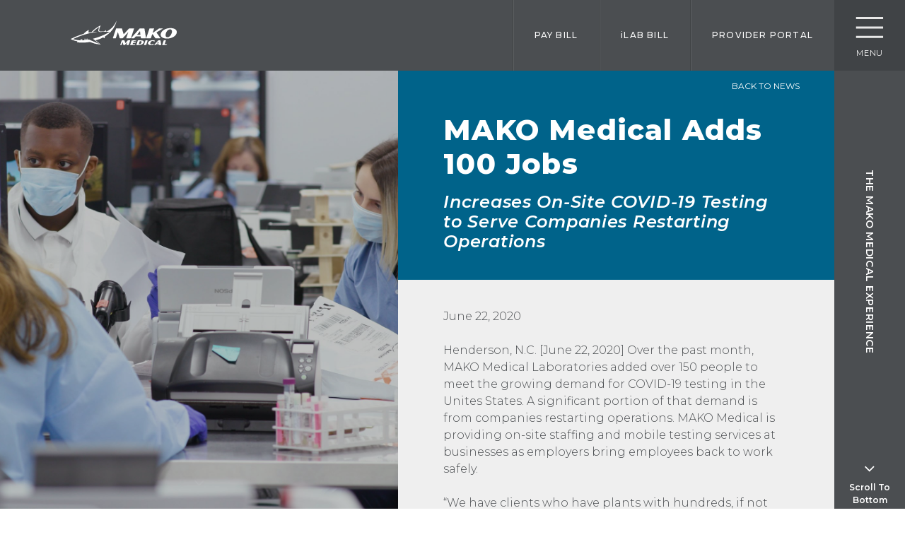

--- FILE ---
content_type: text/html; charset=UTF-8
request_url: https://makomedical.com/news/mako-medical-adds-100-jobs/
body_size: 12060
content:
<!DOCTYPE html>
<html lang="en-US">
<head>
	<!-- Google tag (gtag.js) --> <script async src="https://www.googletagmanager.com/gtag/js?id=G-F22443T1ZE"></script> <script> window.dataLayer = window.dataLayer || []; function gtag(){dataLayer.push(arguments);} gtag('js', new Date()); gtag('config', 'G-F22443T1ZE'); </script>
	
<meta charset="UTF-8" />
<meta name="viewport" content="width=device-width, initial-scale=1.0"/>
<meta name="apple-mobile-web-app-capable" content="yes" />
<meta name="apple-mobile-web-app-status-bar-style" content="black" />

<link rel="apple-touch-icon" sizes="180x180" href="/apple-touch-icon.png">
<link rel="icon" type="image/png" sizes="32x32" href="/favicon-32x32.png">
<link rel="icon" type="image/png" sizes="16x16" href="/favicon-16x16.png">
<link rel="manifest" href="/site.webmanifest">
<link rel="mask-icon" href="/safari-pinned-tab.svg" color="#00adef">
<meta name="msapplication-TileColor" content="#00adef">
<meta name="theme-color" content="#ffffff">

<title>MAKO Medical Adds 100 Jobs - Mako Medical</title>
	<style>img:is([sizes="auto" i], [sizes^="auto," i]) { contain-intrinsic-size: 3000px 1500px }</style>
	
<!-- The SEO Framework by Sybre Waaijer -->
<meta name="robots" content="max-snippet:-1,max-image-preview:standard,max-video-preview:-1" />
<link rel="canonical" href="https://makomedical.com/news/mako-medical-adds-100-jobs/" />
<meta name="description" content="Over the past month, Mako Medical Laboratories added more than 150 people to meet the growing demand for COVID-19 testing in the Unites States." />
<meta property="og:type" content="article" />
<meta property="og:locale" content="en_US" />
<meta property="og:site_name" content="Mako Medical" />
<meta property="og:title" content="MAKO Medical Adds 100 Jobs - Mako Medical" />
<meta property="og:description" content="Over the past month, Mako Medical Laboratories added more than 150 people to meet the growing demand for COVID-19 testing in the Unites States." />
<meta property="og:url" content="https://makomedical.com/news/mako-medical-adds-100-jobs/" />
<meta property="article:published_time" content="2020-06-22T18:55:26+00:00" />
<meta property="article:modified_time" content="2020-10-12T17:16:45+00:00" />
<meta name="twitter:card" content="summary_large_image" />
<meta name="twitter:title" content="MAKO Medical Adds 100 Jobs - Mako Medical" />
<meta name="twitter:description" content="Over the past month, Mako Medical Laboratories added more than 150 people to meet the growing demand for COVID-19 testing in the Unites States." />
<script type="application/ld+json">{"@context":"https://schema.org","@graph":[{"@type":"WebSite","@id":"https://makomedical.com/#/schema/WebSite","url":"https://makomedical.com/","name":"Mako Medical","inLanguage":"en-US","potentialAction":{"@type":"SearchAction","target":{"@type":"EntryPoint","urlTemplate":"https://makomedical.com/search/{search_term_string}/"},"query-input":"required name=search_term_string"},"publisher":{"@type":"Organization","@id":"https://makomedical.com/#/schema/Organization","name":"Mako Medical","url":"https://makomedical.com/"}},{"@type":"WebPage","@id":"https://makomedical.com/news/mako-medical-adds-100-jobs/","url":"https://makomedical.com/news/mako-medical-adds-100-jobs/","name":"MAKO Medical Adds 100 Jobs - Mako Medical","description":"Over the past month, Mako Medical Laboratories added more than 150 people to meet the growing demand for COVID-19 testing in the Unites States.","inLanguage":"en-US","isPartOf":{"@id":"https://makomedical.com/#/schema/WebSite"},"breadcrumb":{"@type":"BreadcrumbList","@id":"https://makomedical.com/#/schema/BreadcrumbList","itemListElement":[{"@type":"ListItem","position":1,"item":"https://makomedical.com/","name":"Mako Medical"},{"@type":"ListItem","position":2,"item":"https://makomedical.com/news/category/news/","name":"Category: News"},{"@type":"ListItem","position":3,"name":"MAKO Medical Adds 100 Jobs"}]},"potentialAction":{"@type":"ReadAction","target":"https://makomedical.com/news/mako-medical-adds-100-jobs/"},"datePublished":"2020-06-22T18:55:26+00:00","dateModified":"2020-10-12T17:16:45+00:00","author":{"@type":"Person","@id":"https://makomedical.com/#/schema/Person/ce94a25875fc7394eb94e1901ccc8a69","name":"Danielle Key"}}]}</script>
<!-- / The SEO Framework by Sybre Waaijer | 12.70ms meta | 1.95ms boot -->

<link rel="alternate" type="application/rss+xml" title="Mako Medical &raquo; Feed" href="https://makomedical.com/feed/" />
<link rel="alternate" type="application/rss+xml" title="Mako Medical &raquo; Comments Feed" href="https://makomedical.com/comments/feed/" />
<script type="text/javascript">
/* <![CDATA[ */
window._wpemojiSettings = {"baseUrl":"https:\/\/s.w.org\/images\/core\/emoji\/16.0.1\/72x72\/","ext":".png","svgUrl":"https:\/\/s.w.org\/images\/core\/emoji\/16.0.1\/svg\/","svgExt":".svg","source":{"concatemoji":"https:\/\/makomedical.com\/wp-includes\/js\/wp-emoji-release.min.js?ver=6.8.3"}};
/*! This file is auto-generated */
!function(s,n){var o,i,e;function c(e){try{var t={supportTests:e,timestamp:(new Date).valueOf()};sessionStorage.setItem(o,JSON.stringify(t))}catch(e){}}function p(e,t,n){e.clearRect(0,0,e.canvas.width,e.canvas.height),e.fillText(t,0,0);var t=new Uint32Array(e.getImageData(0,0,e.canvas.width,e.canvas.height).data),a=(e.clearRect(0,0,e.canvas.width,e.canvas.height),e.fillText(n,0,0),new Uint32Array(e.getImageData(0,0,e.canvas.width,e.canvas.height).data));return t.every(function(e,t){return e===a[t]})}function u(e,t){e.clearRect(0,0,e.canvas.width,e.canvas.height),e.fillText(t,0,0);for(var n=e.getImageData(16,16,1,1),a=0;a<n.data.length;a++)if(0!==n.data[a])return!1;return!0}function f(e,t,n,a){switch(t){case"flag":return n(e,"\ud83c\udff3\ufe0f\u200d\u26a7\ufe0f","\ud83c\udff3\ufe0f\u200b\u26a7\ufe0f")?!1:!n(e,"\ud83c\udde8\ud83c\uddf6","\ud83c\udde8\u200b\ud83c\uddf6")&&!n(e,"\ud83c\udff4\udb40\udc67\udb40\udc62\udb40\udc65\udb40\udc6e\udb40\udc67\udb40\udc7f","\ud83c\udff4\u200b\udb40\udc67\u200b\udb40\udc62\u200b\udb40\udc65\u200b\udb40\udc6e\u200b\udb40\udc67\u200b\udb40\udc7f");case"emoji":return!a(e,"\ud83e\udedf")}return!1}function g(e,t,n,a){var r="undefined"!=typeof WorkerGlobalScope&&self instanceof WorkerGlobalScope?new OffscreenCanvas(300,150):s.createElement("canvas"),o=r.getContext("2d",{willReadFrequently:!0}),i=(o.textBaseline="top",o.font="600 32px Arial",{});return e.forEach(function(e){i[e]=t(o,e,n,a)}),i}function t(e){var t=s.createElement("script");t.src=e,t.defer=!0,s.head.appendChild(t)}"undefined"!=typeof Promise&&(o="wpEmojiSettingsSupports",i=["flag","emoji"],n.supports={everything:!0,everythingExceptFlag:!0},e=new Promise(function(e){s.addEventListener("DOMContentLoaded",e,{once:!0})}),new Promise(function(t){var n=function(){try{var e=JSON.parse(sessionStorage.getItem(o));if("object"==typeof e&&"number"==typeof e.timestamp&&(new Date).valueOf()<e.timestamp+604800&&"object"==typeof e.supportTests)return e.supportTests}catch(e){}return null}();if(!n){if("undefined"!=typeof Worker&&"undefined"!=typeof OffscreenCanvas&&"undefined"!=typeof URL&&URL.createObjectURL&&"undefined"!=typeof Blob)try{var e="postMessage("+g.toString()+"("+[JSON.stringify(i),f.toString(),p.toString(),u.toString()].join(",")+"));",a=new Blob([e],{type:"text/javascript"}),r=new Worker(URL.createObjectURL(a),{name:"wpTestEmojiSupports"});return void(r.onmessage=function(e){c(n=e.data),r.terminate(),t(n)})}catch(e){}c(n=g(i,f,p,u))}t(n)}).then(function(e){for(var t in e)n.supports[t]=e[t],n.supports.everything=n.supports.everything&&n.supports[t],"flag"!==t&&(n.supports.everythingExceptFlag=n.supports.everythingExceptFlag&&n.supports[t]);n.supports.everythingExceptFlag=n.supports.everythingExceptFlag&&!n.supports.flag,n.DOMReady=!1,n.readyCallback=function(){n.DOMReady=!0}}).then(function(){return e}).then(function(){var e;n.supports.everything||(n.readyCallback(),(e=n.source||{}).concatemoji?t(e.concatemoji):e.wpemoji&&e.twemoji&&(t(e.twemoji),t(e.wpemoji)))}))}((window,document),window._wpemojiSettings);
/* ]]> */
</script>
<style id='wp-emoji-styles-inline-css' type='text/css'>

	img.wp-smiley, img.emoji {
		display: inline !important;
		border: none !important;
		box-shadow: none !important;
		height: 1em !important;
		width: 1em !important;
		margin: 0 0.07em !important;
		vertical-align: -0.1em !important;
		background: none !important;
		padding: 0 !important;
	}
</style>
<link rel='stylesheet' id='wp-block-library-css' href='https://makomedical.com/wp-includes/css/dist/block-library/style.min.css?ver=6.8.3' type='text/css' media='all' />
<style id='classic-theme-styles-inline-css' type='text/css'>
/*! This file is auto-generated */
.wp-block-button__link{color:#fff;background-color:#32373c;border-radius:9999px;box-shadow:none;text-decoration:none;padding:calc(.667em + 2px) calc(1.333em + 2px);font-size:1.125em}.wp-block-file__button{background:#32373c;color:#fff;text-decoration:none}
</style>
<style id='global-styles-inline-css' type='text/css'>
:root{--wp--preset--aspect-ratio--square: 1;--wp--preset--aspect-ratio--4-3: 4/3;--wp--preset--aspect-ratio--3-4: 3/4;--wp--preset--aspect-ratio--3-2: 3/2;--wp--preset--aspect-ratio--2-3: 2/3;--wp--preset--aspect-ratio--16-9: 16/9;--wp--preset--aspect-ratio--9-16: 9/16;--wp--preset--color--black: #000000;--wp--preset--color--cyan-bluish-gray: #abb8c3;--wp--preset--color--white: #ffffff;--wp--preset--color--pale-pink: #f78da7;--wp--preset--color--vivid-red: #cf2e2e;--wp--preset--color--luminous-vivid-orange: #ff6900;--wp--preset--color--luminous-vivid-amber: #fcb900;--wp--preset--color--light-green-cyan: #7bdcb5;--wp--preset--color--vivid-green-cyan: #00d084;--wp--preset--color--pale-cyan-blue: #8ed1fc;--wp--preset--color--vivid-cyan-blue: #0693e3;--wp--preset--color--vivid-purple: #9b51e0;--wp--preset--gradient--vivid-cyan-blue-to-vivid-purple: linear-gradient(135deg,rgba(6,147,227,1) 0%,rgb(155,81,224) 100%);--wp--preset--gradient--light-green-cyan-to-vivid-green-cyan: linear-gradient(135deg,rgb(122,220,180) 0%,rgb(0,208,130) 100%);--wp--preset--gradient--luminous-vivid-amber-to-luminous-vivid-orange: linear-gradient(135deg,rgba(252,185,0,1) 0%,rgba(255,105,0,1) 100%);--wp--preset--gradient--luminous-vivid-orange-to-vivid-red: linear-gradient(135deg,rgba(255,105,0,1) 0%,rgb(207,46,46) 100%);--wp--preset--gradient--very-light-gray-to-cyan-bluish-gray: linear-gradient(135deg,rgb(238,238,238) 0%,rgb(169,184,195) 100%);--wp--preset--gradient--cool-to-warm-spectrum: linear-gradient(135deg,rgb(74,234,220) 0%,rgb(151,120,209) 20%,rgb(207,42,186) 40%,rgb(238,44,130) 60%,rgb(251,105,98) 80%,rgb(254,248,76) 100%);--wp--preset--gradient--blush-light-purple: linear-gradient(135deg,rgb(255,206,236) 0%,rgb(152,150,240) 100%);--wp--preset--gradient--blush-bordeaux: linear-gradient(135deg,rgb(254,205,165) 0%,rgb(254,45,45) 50%,rgb(107,0,62) 100%);--wp--preset--gradient--luminous-dusk: linear-gradient(135deg,rgb(255,203,112) 0%,rgb(199,81,192) 50%,rgb(65,88,208) 100%);--wp--preset--gradient--pale-ocean: linear-gradient(135deg,rgb(255,245,203) 0%,rgb(182,227,212) 50%,rgb(51,167,181) 100%);--wp--preset--gradient--electric-grass: linear-gradient(135deg,rgb(202,248,128) 0%,rgb(113,206,126) 100%);--wp--preset--gradient--midnight: linear-gradient(135deg,rgb(2,3,129) 0%,rgb(40,116,252) 100%);--wp--preset--font-size--small: 13px;--wp--preset--font-size--medium: 20px;--wp--preset--font-size--large: 36px;--wp--preset--font-size--x-large: 42px;--wp--preset--spacing--20: 0.44rem;--wp--preset--spacing--30: 0.67rem;--wp--preset--spacing--40: 1rem;--wp--preset--spacing--50: 1.5rem;--wp--preset--spacing--60: 2.25rem;--wp--preset--spacing--70: 3.38rem;--wp--preset--spacing--80: 5.06rem;--wp--preset--shadow--natural: 6px 6px 9px rgba(0, 0, 0, 0.2);--wp--preset--shadow--deep: 12px 12px 50px rgba(0, 0, 0, 0.4);--wp--preset--shadow--sharp: 6px 6px 0px rgba(0, 0, 0, 0.2);--wp--preset--shadow--outlined: 6px 6px 0px -3px rgba(255, 255, 255, 1), 6px 6px rgba(0, 0, 0, 1);--wp--preset--shadow--crisp: 6px 6px 0px rgba(0, 0, 0, 1);}:where(.is-layout-flex){gap: 0.5em;}:where(.is-layout-grid){gap: 0.5em;}body .is-layout-flex{display: flex;}.is-layout-flex{flex-wrap: wrap;align-items: center;}.is-layout-flex > :is(*, div){margin: 0;}body .is-layout-grid{display: grid;}.is-layout-grid > :is(*, div){margin: 0;}:where(.wp-block-columns.is-layout-flex){gap: 2em;}:where(.wp-block-columns.is-layout-grid){gap: 2em;}:where(.wp-block-post-template.is-layout-flex){gap: 1.25em;}:where(.wp-block-post-template.is-layout-grid){gap: 1.25em;}.has-black-color{color: var(--wp--preset--color--black) !important;}.has-cyan-bluish-gray-color{color: var(--wp--preset--color--cyan-bluish-gray) !important;}.has-white-color{color: var(--wp--preset--color--white) !important;}.has-pale-pink-color{color: var(--wp--preset--color--pale-pink) !important;}.has-vivid-red-color{color: var(--wp--preset--color--vivid-red) !important;}.has-luminous-vivid-orange-color{color: var(--wp--preset--color--luminous-vivid-orange) !important;}.has-luminous-vivid-amber-color{color: var(--wp--preset--color--luminous-vivid-amber) !important;}.has-light-green-cyan-color{color: var(--wp--preset--color--light-green-cyan) !important;}.has-vivid-green-cyan-color{color: var(--wp--preset--color--vivid-green-cyan) !important;}.has-pale-cyan-blue-color{color: var(--wp--preset--color--pale-cyan-blue) !important;}.has-vivid-cyan-blue-color{color: var(--wp--preset--color--vivid-cyan-blue) !important;}.has-vivid-purple-color{color: var(--wp--preset--color--vivid-purple) !important;}.has-black-background-color{background-color: var(--wp--preset--color--black) !important;}.has-cyan-bluish-gray-background-color{background-color: var(--wp--preset--color--cyan-bluish-gray) !important;}.has-white-background-color{background-color: var(--wp--preset--color--white) !important;}.has-pale-pink-background-color{background-color: var(--wp--preset--color--pale-pink) !important;}.has-vivid-red-background-color{background-color: var(--wp--preset--color--vivid-red) !important;}.has-luminous-vivid-orange-background-color{background-color: var(--wp--preset--color--luminous-vivid-orange) !important;}.has-luminous-vivid-amber-background-color{background-color: var(--wp--preset--color--luminous-vivid-amber) !important;}.has-light-green-cyan-background-color{background-color: var(--wp--preset--color--light-green-cyan) !important;}.has-vivid-green-cyan-background-color{background-color: var(--wp--preset--color--vivid-green-cyan) !important;}.has-pale-cyan-blue-background-color{background-color: var(--wp--preset--color--pale-cyan-blue) !important;}.has-vivid-cyan-blue-background-color{background-color: var(--wp--preset--color--vivid-cyan-blue) !important;}.has-vivid-purple-background-color{background-color: var(--wp--preset--color--vivid-purple) !important;}.has-black-border-color{border-color: var(--wp--preset--color--black) !important;}.has-cyan-bluish-gray-border-color{border-color: var(--wp--preset--color--cyan-bluish-gray) !important;}.has-white-border-color{border-color: var(--wp--preset--color--white) !important;}.has-pale-pink-border-color{border-color: var(--wp--preset--color--pale-pink) !important;}.has-vivid-red-border-color{border-color: var(--wp--preset--color--vivid-red) !important;}.has-luminous-vivid-orange-border-color{border-color: var(--wp--preset--color--luminous-vivid-orange) !important;}.has-luminous-vivid-amber-border-color{border-color: var(--wp--preset--color--luminous-vivid-amber) !important;}.has-light-green-cyan-border-color{border-color: var(--wp--preset--color--light-green-cyan) !important;}.has-vivid-green-cyan-border-color{border-color: var(--wp--preset--color--vivid-green-cyan) !important;}.has-pale-cyan-blue-border-color{border-color: var(--wp--preset--color--pale-cyan-blue) !important;}.has-vivid-cyan-blue-border-color{border-color: var(--wp--preset--color--vivid-cyan-blue) !important;}.has-vivid-purple-border-color{border-color: var(--wp--preset--color--vivid-purple) !important;}.has-vivid-cyan-blue-to-vivid-purple-gradient-background{background: var(--wp--preset--gradient--vivid-cyan-blue-to-vivid-purple) !important;}.has-light-green-cyan-to-vivid-green-cyan-gradient-background{background: var(--wp--preset--gradient--light-green-cyan-to-vivid-green-cyan) !important;}.has-luminous-vivid-amber-to-luminous-vivid-orange-gradient-background{background: var(--wp--preset--gradient--luminous-vivid-amber-to-luminous-vivid-orange) !important;}.has-luminous-vivid-orange-to-vivid-red-gradient-background{background: var(--wp--preset--gradient--luminous-vivid-orange-to-vivid-red) !important;}.has-very-light-gray-to-cyan-bluish-gray-gradient-background{background: var(--wp--preset--gradient--very-light-gray-to-cyan-bluish-gray) !important;}.has-cool-to-warm-spectrum-gradient-background{background: var(--wp--preset--gradient--cool-to-warm-spectrum) !important;}.has-blush-light-purple-gradient-background{background: var(--wp--preset--gradient--blush-light-purple) !important;}.has-blush-bordeaux-gradient-background{background: var(--wp--preset--gradient--blush-bordeaux) !important;}.has-luminous-dusk-gradient-background{background: var(--wp--preset--gradient--luminous-dusk) !important;}.has-pale-ocean-gradient-background{background: var(--wp--preset--gradient--pale-ocean) !important;}.has-electric-grass-gradient-background{background: var(--wp--preset--gradient--electric-grass) !important;}.has-midnight-gradient-background{background: var(--wp--preset--gradient--midnight) !important;}.has-small-font-size{font-size: var(--wp--preset--font-size--small) !important;}.has-medium-font-size{font-size: var(--wp--preset--font-size--medium) !important;}.has-large-font-size{font-size: var(--wp--preset--font-size--large) !important;}.has-x-large-font-size{font-size: var(--wp--preset--font-size--x-large) !important;}
:where(.wp-block-post-template.is-layout-flex){gap: 1.25em;}:where(.wp-block-post-template.is-layout-grid){gap: 1.25em;}
:where(.wp-block-columns.is-layout-flex){gap: 2em;}:where(.wp-block-columns.is-layout-grid){gap: 2em;}
:root :where(.wp-block-pullquote){font-size: 1.5em;line-height: 1.6;}
</style>
<link rel='stylesheet' id='wp-components-css' href='https://makomedical.com/wp-includes/css/dist/components/style.min.css?ver=6.8.3' type='text/css' media='all' />
<link rel='stylesheet' id='godaddy-styles-css' href='https://makomedical.com/wp-content/mu-plugins/vendor/wpex/godaddy-launch/includes/Dependencies/GoDaddy/Styles/build/latest.css?ver=2.0.2' type='text/css' media='all' />
<link rel='stylesheet' id='mako-style-css' href='https://makomedical.com/wp-content/themes/mako/style.css?ver=1.8.5' type='text/css' media='all' />
<script type="text/javascript" src="https://makomedical.com/wp-includes/js/jquery/jquery.min.js?ver=3.7.1" id="jquery-core-js"></script>
<script type="text/javascript" src="https://makomedical.com/wp-includes/js/jquery/jquery-migrate.min.js?ver=3.4.1" id="jquery-migrate-js"></script>
<link rel="https://api.w.org/" href="https://makomedical.com/wp-json/" /><link rel="alternate" title="JSON" type="application/json" href="https://makomedical.com/wp-json/wp/v2/posts/511" /><link rel="EditURI" type="application/rsd+xml" title="RSD" href="https://makomedical.com/xmlrpc.php?rsd" />
<link rel="alternate" title="oEmbed (JSON)" type="application/json+oembed" href="https://makomedical.com/wp-json/oembed/1.0/embed?url=https%3A%2F%2Fmakomedical.com%2Fnews%2Fmako-medical-adds-100-jobs%2F" />
<link rel="alternate" title="oEmbed (XML)" type="text/xml+oembed" href="https://makomedical.com/wp-json/oembed/1.0/embed?url=https%3A%2F%2Fmakomedical.com%2Fnews%2Fmako-medical-adds-100-jobs%2F&#038;format=xml" />
		<style type="text/css" id="wp-custom-css">
			.headingvc {
	text-transform:none;
	font-size:18px;
	letter-spacing:0px;
	line-height: 1.0;
}

.taglinevc {
	text-transform:none;
	font-size:26px;
	letter-spacing:0px;
	line-height:34px;
}

h4 {
    letter-spacing: 0em;
	line-height: 1.2 !important;}		</style>
		
<!-- Fonts -->
<link href="https://fonts.googleapis.com/css?family=Montserrat:300,400,500,600,600italic,700,800&display=swap" rel="stylesheet">

<!-- CSS -->
<link href="https://makomedical.com/wp-content/themes/mako/css/hamburgers.min.css" rel="stylesheet">

<!-- JS -->
<script
  src="https://code.jquery.com/jquery-3.4.1.min.js"
  integrity="sha256-CSXorXvZcTkaix6Yvo6HppcZGetbYMGWSFlBw8HfCJo="
  crossorigin="anonymous"></script>
<script src="https://cdnjs.cloudflare.com/ajax/libs/waypoints/4.0.1/jquery.waypoints.min.js" integrity="sha256-jDnOKIOq2KNsQZTcBTEnsp76FnfMEttF6AV2DF2fFNE=" crossorigin="anonymous"></script>
<!-- Google Tag Manager -->
<script>(function(w,d,s,l,i){w[l]=w[l]||[];w[l].push({'gtm.start':
new Date().getTime(),event:'gtm.js'});var f=d.getElementsByTagName(s)[0],
j=d.createElement(s),dl=l!='dataLayer'?'&l='+l:'';j.async=true;j.src=
'https://www.googletagmanager.com/gtm.js?id='+i+dl;f.parentNode.insertBefore(j,f);
})(window,document,'script','dataLayer','GTM-WRV4H3L');</script>
<!-- End Google Tag Manager -->
<!-- Global site tag (gtag.js) - Google Analytics -->
<script async src="https://www.googletagmanager.com/gtag/js?id=UA-168209335-1"></script>
<script>
  window.dataLayer = window.dataLayer || [];
  function gtag(){dataLayer.push(arguments);}
  gtag('js', new Date());

  gtag('config', 'UA-168209335-1');
</script>
</head>
<body class="wp-singular post-template-default single single-post postid-511 single-format-standard wp-theme-mako">
    <!-- Google Tag Manager (noscript) -->
  <noscript><iframe src="https://www.googletagmanager.com/ns.html?id=GTM-WRV4H3L"
  height="0" width="0" style="display:none;visibility:hidden"></iframe></noscript>
  <!-- End Google Tag Manager (noscript) -->
  <!-- Activity name for this tag: Mako Medical VT -->
  <script>
    (function() {
      var a = String(Math.random()) * 10000000000000;
      new Image().src = 'https://pubads.g.doubleclick.net/activity;xsp=4714185;ord='+ a +'?';
    })();
  </script>
  <noscript>
    <img src='https://pubads.g.doubleclick.net/activity;xsp=4714185;ord=1?' width=1 height=1 border=0>
  </noscript>
  
<!-- Skip navigation link -->
  <a tabindex="1" class="skip-to-content-link" href="#container">
  Skip to content
  </a>


  <div role="navigation" class="nav">
    <div class="nav-bar">
      <div class="ham-menu">
        <button class="hamburger hamburger--slider" type="button" aria-controls="nav-drawer" aria-expanded="false" aria-label="Toggle Navigation (Menu)">


        <img class="ham-image" src="https://makomedical.com/wp-content/themes/mako/images/hamburger-01.svg" alt="">

          <span class="ham-text">MENU</span>
        </button>
      </div>
      <div class="pagination">
		  The Mako Medical Experience
      </div>
      <a href="#" class="sidebar-skip" title="scroll to bottom">
        <svg alt="" width="14" height="14" viewBox="0 0 14 14" fill="none" xmlns="http://www.w3.org/2000/svg">
          <path fill-rule="evenodd" clip-rule="evenodd" d="M0 6.76758L1.2305 5.53708L6.76773 11.0743L12.305 5.53708L13.5355 6.76758L6.76773 13.5353L0 6.76758Z" fill="#76828D"/>
        </svg>
        <span class="scroll-text">
          <span class="up-text">Scroll To Top</span>
          <span class="down-text">Scroll To Bottom</span>
        </span>
      </a>
    </div>
    <div class="nav-body" id="nav-drawer">
      <div class="wrapper-nav-body wrapper-width-lg">
        <h1 class="navigation" style="font-size:2rem; padding-bottom:2.5rem;">Navigation</h1>
        <div class="mobile-only nav-menu-column">
          <a aria-label="Pay Bill" href="/pay-bill">Pay Bill</a>
			<a href="https://makomedical.ilabbill.com" target="_blank"><span aria-label="iLab Bill (opens in a new window)"><span style="text-transform: lowercase;">i</span>Lab Bill</span></a>
          <a aria-label="Provider Portal (opens in a new window)"  href="https://portal.apollolims.com/CSP/ncmako_prod/apollo.csp" target="_blank">Provider Portal</a>
        </div>

        <div class="two-column-grid">
          <div class="nav-menu-column">
            <h2 class="nav-column-title">MAKO Services</h2>
            <a href="/lab-services">Laboratory Services</a>
			<a aria-label="MAKO Test Directory (opens in a new window)" href="https://makodirectory.com/" target="_blank">Mako Test Directory</a>
            <a aria-label="RX (opens in a new window)" href="https://mako-rx.com" target="_blank">RX</a>
            <a aria-label="MAKO Documents (opens in a new window)" href="http://makodocuments.com" target="_blank">MAKO Documents</a>
			<a href="/coverageguidance">Coverage Guidance</a>
			<a href="/provider-education">Provider Education</a>
<!--             <a href="/mako-voice-check/">Voice Check</a> -->
          </div>
          <div class="nav-menu-column">
            <h2 class="nav-column-title">MAKO Medical</h2>
            <a href="/the-mako-story">The MAKO Story</a>
            <a href="/covidhelp/">Covid Help</a>
            <a href="/news">News</a>
            <a href="/videos">Videos</a>
            <a href="/careers">Careers</a>
			<a href="/mako-university/">MAKO University</a>
            <a aria-label="Test Results (opens in a new window)" href="https://mako.luminatehealth.com" target="_blank">Test Results</a>
            <a aria-label="The Reef (opens in a new tab)" href="https://www.spoketraining.com/thereef/Login#/?next=%2Fcommunity" target="_blank">The Reef</a>
            <a aria-label="Pickup Request (opens in a new tab)" href="https://forms.ondemand-innovation.com/MakoMedical/xejwwzivbl/index" target="_blank">Pickup Request</a>
          </div>

          <div class="nav-menu-column-sm">
            <h2 class="nav-column-title">Social Media</h2>
            <div>
	            <a aria-label="Mako Medical Facebook (opens in a new window)"  href="https://www.facebook.com/makomedical/" target="_blank"><img src="https://makomedical.com/wp-content/themes/mako/images/icons/facebook.png" alt="Mako Medical Facebook" /></a>
	            <a aria-label="Mako Medical LinkedIn (opens in a new window)"  href="https://www.linkedin.com/company/mako-medical/" target="_blank"><img src="https://makomedical.com/wp-content/themes/mako/images/icons/linkedin.png" alt="Mako Medical LinkedIn"/></a>
	            <br>
	            <a aria-label="Mako Medical Twitter (opens in a new window)"  href="https://twitter.com/makomedical" target="_blank"><img src="https://makomedical.com/wp-content/themes/mako/images/icons/twitter.png" alt="Mako Medical Twitter" /></a>
	            <a aria-label="Mako Medical Instagram (opens in a new window)"  href="https://www.instagram.com/mako.medical/" target="_blank"><img src="https://makomedical.com/wp-content/themes/mako/images/icons/instagram.png" alt="Mako Medical Instagram" /></a>
              <br>
              <a aria-label="Mako Medical YouTube (opens in a new window)"  href="https://www.youtube.com/channel/UCzfC_qjSkBOyTVEe57FCEmA" target="_blank"><img style="width:55px;" src="https://makomedical.com/wp-content/themes/mako/images/icons/youtube.png" alt="Mako Medical YouTube" /></a>
            </div>
          </div>
          <div class="nav-menu-column">
            <h2 class="nav-column-title">Contact Us</h2>
            <a href="/contact">Contact</a>
            <a href="tel:1-919-351-6256">919.351.MAKO (6256)</a>
            <a href="mailto:i&#110;fo&#64;mako&#109;&#101;dic&#97;l&#46;&#99;om">i&#110;fo&#64;mako&#109;&#101;dic&#97;l&#46;&#99;om</a>            <p style="margin-bottom: 0;padding-top: 10px;font-size: .875rem;line-height: 1.75rem;">Media Inquiries:</p>
            <a href="mailto:m&#101;&#100;&#105;&#97;&#64;m&#97;k&#111;&#109;&#101;d&#105;cal.&#99;o&#109;">m&#101;&#100;&#105;&#97;&#64;m&#97;k&#111;&#109;&#101;d&#105;cal.&#99;o&#109;</a>            <p style="margin-bottom: 0;padding-top: 10px;font-size: .875rem;line-height: 1.75rem;">Billing Questions:</p>
            <a href="mailto:b&#105;&#108;l&#105;&#110;g&#64;&#109;&#97;&#107;&#111;me&#100;&#105;&#99;&#97;&#108;.&#99;&#111;m">b&#105;&#108;l&#105;&#110;g&#64;&#109;&#97;&#107;&#111;me&#100;&#105;&#99;&#97;&#108;.&#99;&#111;m</a>            <a href="tel:1-888-622-6256">888.622.6256</a>
          </div>
        </div>
      </div>
    </div>
  </div>

  <div role="banner" class="nav-top">
    <a tabindex="2" href="/home"><img src="https://makomedical.com/wp-content/themes/mako/images/mako-logo-white.svg" alt="Mako Medical" class="main-logo"></a>
    <div class="nav-top-links">
      <a tabindex="2" aria-label="Pay Bill" href="/pay-bill">Pay Bill</a>
      <a tabindex="2" aria-label="iLab Bill (opens in a new window)"  href="https://makomedical.ilabbill.com" target="_blank"><span style="text-transform: lowercase;">i</span>Lab Bill</a>
      <a tabindex="2" aria-label="Provider Portal (opens in a new window)"  href="https://portal.apollolims.com/CSP/ncmako_prod/apollo.csp" target="_blank">Provider Portal</a>
    </div>
  </div>


<!-- <div id="wrapper" class="hfeed">
<header id="header">
<div id="branding">
<div id="site-title">
<a href="https://makomedical.com/" title="Mako Medical" rel="home">Mako Medical</a>
</div>
<div id="site-description"></div>
</div>
<nav id="menu">
<div id="search"><form role="search" method="get" class="search-form" action="https://makomedical.com/">
				<label>
					<span class="screen-reader-text">Search for:</span>
					<input type="search" class="search-field" placeholder="Search &hellip;" value="" name="s" />
				</label>
				<input type="submit" class="search-submit" value="Search" />
			</form></div>
<div class="menu-menu-1-container"><ul id="menu-menu-1" class="menu"><li id="menu-item-7316" class="menu-item menu-item-type-post_type menu-item-object-page menu-item-home menu-item-7316"><a href="https://makomedical.com/">Home</a></li>
<li id="menu-item-7324" class="menu-item menu-item-type-post_type menu-item-object-page menu-item-7324"><a href="https://makomedical.com/news/">News</a></li>
<li id="menu-item-7326" class="menu-item menu-item-type-post_type menu-item-object-page menu-item-7326"><a href="https://makomedical.com/the-mako-story/">The Mako Story</a></li>
<li id="menu-item-7319" class="menu-item menu-item-type-post_type menu-item-object-page menu-item-7319"><a href="https://makomedical.com/careers/">Careers</a></li>
<li id="menu-item-7327" class="menu-item menu-item-type-post_type menu-item-object-page menu-item-7327"><a href="https://makomedical.com/the-mako-story/mikey-military-missions/">Mikey, Military, Missions</a></li>
<li id="menu-item-7320" class="menu-item menu-item-type-post_type menu-item-object-page menu-item-7320"><a href="https://makomedical.com/contact/">Contact</a></li>
<li id="menu-item-7322" class="menu-item menu-item-type-post_type menu-item-object-page menu-item-7322"><a href="https://makomedical.com/lab-services/">Lab Services</a></li>
<li id="menu-item-7317" class="menu-item menu-item-type-post_type menu-item-object-page menu-item-privacy-policy menu-item-7317"><a rel="privacy-policy" href="https://makomedical.com/privacy-policy/">Privacy Policy</a></li>
<li id="menu-item-7318" class="menu-item menu-item-type-post_type menu-item-object-page menu-item-7318"><a href="https://makomedical.com/404-2/">404</a></li>
<li id="menu-item-7323" class="menu-item menu-item-type-post_type menu-item-object-page menu-item-7323"><a href="https://makomedical.com/videos/">MAKO Medical Videos</a></li>
<li id="menu-item-7331" class="menu-item menu-item-type-custom menu-item-object-custom menu-item-7331"><a href="https://makodirectory.com/">Mako Lab Directory</a></li>
<li id="menu-item-7325" class="menu-item menu-item-type-post_type menu-item-object-page menu-item-7325"><a href="https://makomedical.com/site-map/">Site Map</a></li>
<li id="menu-item-7328" class="menu-item menu-item-type-post_type menu-item-object-page menu-item-7328"><a href="https://makomedical.com/the-mako-story/innovation/">Innovation</a></li>
<li id="menu-item-7329" class="menu-item menu-item-type-post_type menu-item-object-page menu-item-7329"><a href="https://makomedical.com/workplace-testing/register/">Register</a></li>
<li id="menu-item-7330" class="menu-item menu-item-type-post_type menu-item-object-page menu-item-7330"><a href="https://makomedical.com/workplace-testing/total-turnkey-solution/">Total Turnkey Solution</a></li>
</ul></div></nav>
</header> -->
<div role="main" tabindex="0" id="container">

<div class="wrapper-split" id="hero-waypoint">
  <div class="split-left split-left-hero" style="">
	<div class="split-left-bg">
		<div class="hero-image-0 active" style="background-image:url(https://makomedical.com/wp-content/uploads/2020/06/MAKO-lab-7-1-scaled.jpg);"></div>
		  	</div>
    <div class="split-left-text">
      <span id="split-left-text"></span>
      <svg width="14" height="14" viewBox="0 0 14 14" fill="none" xmlns="http://www.w3.org/2000/svg">
        <path fill-rule="evenodd" clip-rule="evenodd" d="M0 6.76758L1.2305 5.53708L6.76773 11.0743L12.305 5.53708L13.5355 6.76758L6.76773 13.5353L0 6.76758Z" fill="#FFF"/>
      </svg>
    </div>
  </div>

  <!-- This div is to maintain the flexbox since fixed elements are taken out of the flow -->
  <div class="split-left"></div>

  <div class="split-right">
	<span class="page-slug"><a href="/news/" style="color:white;">Back to News</a></span>
    <div class="hero wrapper-split-right">
      <div class="wrapper-width">
		<h1>MAKO Medical Adds 100 Jobs</h1>
					<h2>Increases On-Site COVID-19 Testing to Serve Companies Restarting Operations</h2>
		      </div>
	</div>
	<div class="wrapper-split-right content-block article-content">
		<div class="wrapper-width wrapper-height-padding">
			<p>June 22, 2020</p>			<p>Henderson, N.C. [June 22, 2020] Over the past month, MAKO Medical Laboratories added over 150 people to meet the growing demand for COVID-19 testing in the Unites States. A significant portion of that demand is from companies restarting operations. MAKO Medical is providing on-site staffing and mobile testing services at businesses as employers bring employees back to work safely.</p>
<p>&#8220;We have clients who have plants with hundreds, if not thousands of employees. They want to safely restart operations and have decided to bring MAKO Medical lab professionals on site to provide a broad range of medical services, largely pertaining to COVID-19,&#8221; says Josh Arant, MAKO Medical COO.</p>
<ul>
<li>Since March, MAKO Medical has processed more than 125,000 COVID-19 tests.</li>
<li>In addition to the COVID-19 nasal swabs that people have become accustomed to seeing, MAKO Medical is now processing two different COVID-19 antibody tests. The Abbott SARS-CoV-2 IgG and the Diasorin Liaison SARS-CoV-2 S1/S2 IgG tests are EUA FDA approved and validated.</li>
<li>MAKO Medical is currently processing more than 10,000 tests per day, with plans to increase that number to 25,000 by end of July.</li>
<li>The company recently renovated 5,000 square feet to its Henderson, NC facility expanding its accessioning space.</li>
<li>MAKO went from one PCR instrument for research and development to seven dedicated to COVID-19.</li>
<li>In addition, MAKO added 8 antibody instruments that help read tests and determine if people have been exposed to COVID19.</li>
<li>MAKO has also added people, expanding its operations from 50 employees working on one shift, to 150 people working around the clock.</li>
<li>MAKO is partnering with Rapid Reliable Testing to provide COVID-19 tests to students attending summer camps. This was reported June 5, 2020 in the New York Times.</li>
<li>MAKO is partnering with Luminate Health to provide a new patient portal offering real-time COVID-19 test results.</li>
<li>Faster turnaround times set MAKO Medical apart from its competitors. MAKO Medical returns COVID-19 test results in 24-48 hours. MAKO Medical’s COVID-19 services include:</li>
</ul>
<p>Arant says the guidelines are evolving toward more testing. “States are beginning to advise senior care employers, manufactures, and others to test their front line staff routinely to ensure resident safety and prevent potential spread of the virus in high risk populations.”</p>
<p>MAKO Medical’s mobile units include experienced phlebotomists who are able to provide COVID-19 testing in a familiar environment to help make employees feel more at ease.</p>
<p>“The more we can test, the more we can get in there and help local governments, help businesses, help manufacturers, help the meat packing plants so they can tell if their employees are infected or not,” said Steve Hoover, MAKO Medical’s Vice President of Laboratory Operations.</p>
<p>“What is the cost of someone getting sick? What is the cost of lost job time, shutting down a facility and cleaning the facility? Testing employees is an investment in people’s health and their businesses,” says Arant.</p>
<p><strong>About MAKO Medical</strong><br />
Founded in 2014, MAKO Medical is a diagnostics partner for businesses, physicians, urgent care facilities, and hospitals around the United States. Mako Medical Laboratories has recruited chemists and scientists to provide industry-leading innovation. Mako Medical Laboratories’ methods and assays are validated for reproducibility, precision, and accuracy. Mako Medical invests heavily in state-of-the-art instrumentation and technology. To learn more visit <a href="https://makomedical.wpengine.com">www.makomedical.com</a></p>
					</div>
	</div>
  </div>

</div>

<script type="text/javascript">	

	// Waypoint scripts for page
	// Hero waypoint
		  var waypointHero = new Waypoint({
	    element: document.getElementById('hero-waypoint'),
	    handler: function() {
	      $("#hero-image").css("background-image", "url(https://makomedical.com/wp-content/themes/mako/images/lab-services-hero1.jpg)");
	      $("#split-left-text").text('');
	    },
	    offset: '50%',
	  })
	
	// General Content waypoints 
	
</script>

 </div>
<footer role="contentinfo" id="footer">

  <div class="footer-top" id="scroll-up">
    <div class="wrapper-footer footer-four-column-grid">
      <div class="footer-column">
        <div class="footer-logos">
          <a href="/home"><img src="https://makomedical.com/wp-content/themes/mako/images/mako-logo-white.svg" alt="Mako Medical Home" class="" width="190px" height="43.91px"></a>
          <div>
            <img alt="CAP Accredited" src="https://makomedical.com/wp-content/themes/mako/images/cap-logo.svg" alt="CAP Accredited" class="" width="80px" height="24.61px">
            <img alt="" src="https://makomedical.com/wp-content/themes/mako/images/clia-logo.svg" alt="Clinical Laboratory Improvement Amendments" class="" width="80px" height="36.78px">
          </div>
        </div>
        <h2 class="footer-column-title" style="margin-top:2rem;">Social Media</h2>
        <div class="footer-social">
          <a aria-label="Mako Medical Facebook (opens in a new window)" href="https://www.facebook.com/makomedical/" target="_blank"><img src="https://makomedical.com/wp-content/themes/mako/images/icons/facebook.png" title="Mako Medical Facebook" /></a>
          <a aria-label="Mako Medical LinkedIn (opens in a new window)" href="https://www.linkedin.com/company/mako-medical/" target="_blank"><img src="https://makomedical.com/wp-content/themes/mako/images/icons/linkedin.png" title="Mako Medical LinkedIn" /></a>
          <a aria-label="Mako Medical Twitter (opens in a new window)" href="https://twitter.com/makomedical" target="_blank"><img src="https://makomedical.com/wp-content/themes/mako/images/icons/twitter.png" title="Mako Medical Twitter" /></a>
          <br/>
          <a aria-label="Mako Medica Instagram (opens in a new window)" href="https://www.instagram.com/mako.medical/" target="_blank"><img src="https://makomedical.com/wp-content/themes/mako/images/icons/instagram.png" title="Mako Medical Instagram" /></a>
          <a aria-label="Mako Medical YouTube (opens in a new window)" href="https://www.youtube.com/channel/UCzfC_qjSkBOyTVEe57FCEmA" target="_blank"><img src="https://makomedical.com/wp-content/themes/mako/images/icons/youtube.png" title="Mako Medical YouTube" /></a>
          
        </div>
      </div>
      <div class="footer-column">
        <h2 class="footer-column-title">MAKO Services</h2>
        <a href="/lab-services">Laboratory Services</a>
        <a aria-label="RX (opens in a new window)" href="https://mako-rx.com" target="_blank">RX</a>
        <a aria-label="MAKO Documents (opens in a new window)" href="http://makodocuments.com" target="_blank">MAKO Documents</a>
		<a href="/provider-education">Provider Education</a>
      </div>
      <div class="footer-column">
        <h2 class="footer-column-title">MAKO Medical</h2>
        <a href="/the-mako-story">The MAKO Story</a>
        <a href="/covidhelp/">Covid Help</a>
        <a href="/news">News</a>
        <a href="/videos">Videos</a>
        <a href="/careers">Careers</a>
		<a href="/mako-university/">MAKO University</a>
        <a  aria-label="Test Results (opens in a new window)" href="https://mako.luminatehealth.com" target="_blank">Test Results</a>
        <a  aria-label="The Reef (opens in a new window)" href="https://www.spoketraining.com/thereef/Login#/?next=%2Fcommunity" target="_blank">The Reef</a>
        <a  aria-label="Pickup Request (opens in a new window)" href="https://forms.ondemand-innovation.com/MakoMedical/xejwwzivbl/index" target="_blank">Pickup Request</a>
        <a  aria-label="Employee Email (opens in a new window)" href="https://outlook.office.com" target="_blank" style = "padding-top:15px;">Employee Email</a>
      </div>
      <div class="footer-column">
        <h2 class="footer-column-title">Contact Us</h2>
        <div class="footer-contact">
	        <a href="/contact">Contact</a>
	        <p>8461 Garvey Dr</p>
	        <p>Raleigh, NC 27616</p>
          <p><a href="tel:1-919-351-6256">919.351.MAKO (6256)</a></p>
			<p><a href="mailto:in&#102;o&#64;makom&#101;&#100;ic&#97;l&#46;&#99;o&#109;">in&#102;o&#64;makom&#101;&#100;ic&#97;l&#46;&#99;o&#109;</a></p>          <p style="padding-top: 10px;">Media Inquiries:</p>
          <p><a href="mailto:m&#101;di&#97;&#64;m&#97;&#107;om&#101;di&#99;al&#46;c&#111;&#109;">m&#101;di&#97;&#64;m&#97;&#107;om&#101;di&#99;al&#46;c&#111;&#109;</a></p>      <p style="padding-top: 10px;">Billing Questions:</p>
            <a href="mailto:billin&#103;&#64;&#109;ak&#111;&#109;&#101;dic&#97;l&#46;c&#111;&#109;">billin&#103;&#64;&#109;ak&#111;&#109;&#101;dic&#97;l&#46;c&#111;&#109;</a>            <a href="tel:1-888-622-6256">888.622.6256</a>
        </div>
      </div>
    </div>
  </div>

  <div class="footer-bottom">
    <div class="wrapper-footer flex-row">
      <div class="mr-auto">© 2026 Mako Medical Laboratories, LLC</div>
      <a href="/site-map/">Site Map</a>
      <a href="/wp-content/uploads/2024/02/MAKO-pdf-PrivacyPolicy-2.28.pdf">Privacy Policy</a>
		<a href="/wp-content/uploads/2024/02/MAKO-pdf-SurpriseBilling-2.28.pdf">Surprise Billing</a>
<!--       <a href="/internal">Terms & Conditions</a> -->
      <a aria-label="site by Burke (opens in a new window)" href="https://weareburke.com" target="_blank">Site by BURKE</a>
    </div>
  </div>


</footer>
</div>
<div class="modal micromodal-slide" id="video-modal">
  <div class="modal__overlay" tabindex="-1" data-micromodal-close>
    <div class="modal__container" role="dialog" aria-modal="true" data-micromodal-close>
      <main class="modal__content" id="video-modal-content">
        <button class="modal__close" aria-label="Close modal" data-micromodal-close>
        <svg aria-hidden="true" role="img" xmlns="http://www.w3.org/2000/svg" viewBox="0 0 352 512"><path fill="currentColor" d="M242.72 256l100.07-100.07c12.28-12.28 12.28-32.19 0-44.48l-22.24-22.24c-12.28-12.28-32.19-12.28-44.48 0L176 189.28 75.93 89.21c-12.28-12.28-32.19-12.28-44.48 0L9.21 111.45c-12.28 12.28-12.28 32.19 0 44.48L109.28 256 9.21 356.07c-12.28 12.28-12.28 32.19 0 44.48l22.24 22.24c12.28 12.28 32.2 12.28 44.48 0L176 322.72l100.07 100.07c12.28 12.28 32.2 12.28 44.48 0l22.24-22.24c12.28-12.28 12.28-32.19 0-44.48L242.72 256z"></path></svg>
        </button>
        <div class="wp-embed-responsive">
        <div class="wp-block-embed wp-has-aspect-ratio wp-embed-aspect-16-9">
        <div class="wp-block-embed__wrapper">
        <iframe title="video content" frameborder="0" allowfullscreen="allowfullscreen"></iframe>
        </div>
        </div>
        </div>
      </main>
    </div>
  </div>
</div>
<script type="speculationrules">
{"prefetch":[{"source":"document","where":{"and":[{"href_matches":"\/*"},{"not":{"href_matches":["\/wp-*.php","\/wp-admin\/*","\/wp-content\/uploads\/*","\/wp-content\/*","\/wp-content\/plugins\/*","\/wp-content\/themes\/mako\/*","\/*\\?(.+)"]}},{"not":{"selector_matches":"a[rel~=\"nofollow\"]"}},{"not":{"selector_matches":".no-prefetch, .no-prefetch a"}}]},"eagerness":"conservative"}]}
</script>
<script>
jQuery(document).ready(function ($) {
var deviceAgent = navigator.userAgent.toLowerCase();
if (deviceAgent.match(/(iphone|ipod|ipad)/)) {
$("html").addClass("ios");
$("html").addClass("mobile");
}
if (navigator.userAgent.search("MSIE") >= 0) {
$("html").addClass("ie");
}
else if (navigator.userAgent.search("Chrome") >= 0) {
$("html").addClass("chrome");
}
else if (navigator.userAgent.search("Firefox") >= 0) {
$("html").addClass("firefox");
}
else if (navigator.userAgent.search("Safari") >= 0 && navigator.userAgent.search("Chrome") < 0) {
$("html").addClass("safari");
}
else if (navigator.userAgent.search("Opera") >= 0) {
$("html").addClass("opera");
}
});
</script>
<script type="text/javascript" src="https://cdn.jsdelivr.net/npm/enllax@1.1.0/dist/jquery.enllax.min.js"></script>
<script type="text/javascript" src="https://cdnjs.cloudflare.com/ajax/libs/sticky-js/1.2.2/sticky.min.js"></script>
<script type="text/javascript" src="https://cdnjs.cloudflare.com/ajax/libs/smooth-scroll/16.1.0/smooth-scroll.min.js"></script>
<script type="text/javascript" src="https://makomedical.com/wp-content/themes/mako/js/micromodal.min.js"></script>
<script type="text/javascript" src="https://makomedical.com/wp-content/themes/mako/js/script.js?v=1.2"></script>

<link rel="stylesheet" type="text/css" href="https://makomedical.com/wp-content/themes/mako/css/ninjaform_edit.css">

</body>
</html>


--- FILE ---
content_type: text/css
request_url: https://makomedical.com/wp-content/themes/mako/style.css?ver=1.8.5
body_size: 7444
content:
/*
* Prefixed by https://autoprefixer.github.io
* PostCSS: v7.0.29,
* Autoprefixer: v9.7.6
* Browsers: last 4 version
*/

/*
* Prefixed by https://autoprefixer.github.io
* PostCSS: v7.0.29,
* Autoprefixer: v9.7.6
* Browsers: last 4 version
*/

/*
Theme Name: BlankSlate
Theme URI: https://github.com/tidythemes/blankslate
Author: TidyThemes
Author URI: http://tidythemes.com/
Description: Please read: tidythemes.com/concept. BlankSlate is the definitive WordPress HTML5 boilerplate starter theme. We've carefully constructed the most clean and minimalist theme possible for designers and developers to use as a base to build websites for clients or to build completely custom themes from scratch. Clean, simple, unstyled, semi-minified, unformatted, and valid code, SEO-friendly, jQuery-enabled, no programmer comments, standardized and as white label as possible, and most importantly, the CSS is reset for cross-browser-compatability and no intrusive visual CSS styles have been added whatsoever. A perfect skeleton theme. For support and suggestions, go to: https://github.com/tidythemes/blankslate/issues. Thank you.
Version: 2019.1
License: GNU General Public License
License URI: https://www.gnu.org/licenses/gpl.html
Tags: one-column, two-columns, custom-menu, featured-images, microformats, sticky-post, threaded-comments, translation-ready
Text Domain: blankslate

BlankSlate WordPress Theme © 2011-2019 TidyThemes
BlankSlate is distributed under the terms of the GNU GPL
*/

html,body,div,span,applet,object,iframe,h1,h2,h3,h4,h5,h6,p,blockquote,pre,a,abbr,acronym,address,big,cite,code,del,dfn,em,img,ins,kbd,q,s,samp,small,strike,strong,sub,sup,tt,var,b,u,i,center,dl,dt,dd,ol,ul,li,fieldset,form,label,legend,table,caption,tbody,tfoot,thead,tr,th,td,article,aside,canvas,details,embed,figure,figcaption,footer,header,hgroup,menu,nav,output,ruby,section,summary,time,mark,audio,video{margin:0;padding:0;border:0;font-size:100%;font:inherit;vertical-align:baseline}body{line-height:1}ol,ul{list-style:none}blockquote,q{quotes:none}blockquote:before,blockquote:after,q:before,q:after{content:'';content:none}q{display:inline;font-style:italic}q:before{content:'"';font-style:normal}q:after{content:'"';font-style:normal}textarea,input[type="text"],input[type="button"],input[type="submit"],input[type="reset"],input[type="search"],input[type="password"]{-webkit-appearance:none;-moz-appearance:none;appearance:none;border-radius:0}table{border-collapse:collapse;border-spacing:0}th,td{padding:2px}big{font-size:120%}small,sup,sub{font-size:80%}sup{vertical-align:super}sub{vertical-align:sub}dd{margin-left:20px}kbd,tt{font-family:courier;font-size:12px}ins{text-decoration:underline}del,strike,s{text-decoration:line-through}dt{font-weight:bold}address,cite,var{font-style:italic}article,aside,details,figcaption,figure,footer,header,hgroup,menu,nav,section{display:block}*{-webkit-box-sizing:border-box;box-sizing:border-box;-webkit-tap-highlight-color:transparent}
.sticky{}.bypostauthor{}.wp-caption{}.wp-caption-text{}.gallery-caption{}.alignright{}.alignleft{}.aligncenter{}.screen-reader-text{clip:rect(1px, 1px, 1px, 1px);position:absolute !important}



/*   GENERAL STYLING   */
:root {
  font-size: 16px;
  font-family: 'Montserrat', sans-serif;
}
#container {
	overflow: hidden;
}
a {
  color: #00ADEF;
  text-decoration: none;
}
a:focus {
  outline:2px solid #d71ef7;
}
p {
  color: #FFF;
  font-size: 1rem;
  font-weight: 300;
  line-height: 1.5rem;
  margin-bottom: 1.5rem;
}
p.sm {
  color: #FFF;
  font-size: .875rem;
  line-height: 1.4;
}
p.dark, .dark p {
  color: #4B4E51;
  font-weight: 400;
}
.content-block h4 {
  font-size: 1.2rem;
  padding-bottom: 0.5rem;
}
.content-block ul {
	list-style: none;
	margin-bottom: 1.5rem;
}
p:last-child, ul:last-child {
	margin-bottom:0;
}
.single.single-post ul li,
.content-block ul li {
	margin:1rem 0 1rem 1.5rem;
	line-height: 1.5rem;
	color:#4B4E51;
}
.single.single-post ul li:last-child,
.content-block ul li:last-child {
	margin-bottom: 0;
}
.single.single-post ul li:before,
.content-block ul li:before {
	content:'';
	display: inline-block;
	width:.75rem;
	height:.75rem;
	margin-left:-1.5rem;
	margin-right:.75rem;
	background:#00ADEF;
}
h1 {
  color: #FFF;
  font-size: 2.5rem;
  font-weight: 800;
  letter-spacing: 0.03em;
  line-height: 1.2em;
  text-transform: uppercase;
  padding-bottom: 1.5rem;
}
h1.voice-check {

}

h1.voice-check img {
  width: 100%;
  max-width: 350px;
}
h2 {
  color: #4B4E51;
  font-size: 2rem;
  font-weight: 800;
  letter-spacing: 0.03em;
  line-height: 1.2em;
	text-transform: uppercase;
  padding-bottom: 1.5rem;
}
h2.navigation {
  color: #FFF;
  padding-bottom: 4rem;
}
h2 span.title-tm {
  font-weight: 600;
  font-size: 1.5rem;
  line-height: 1.4em;
  vertical-align: text-top;
}
h2 em {
  color:#00ADEF;
  font-style: normal;
}
h3 {
  color: #4B4E51;
  font-size: 1.75rem;
  font-weight: 700;
  letter-spacing: 0.03em;
  line-height: 1.1;
  text-transform: uppercase;
  padding-bottom: 1.5rem;
}
h4 {
  color: #4B4E51;
  font-size: 1.75rem;
  font-weight: 700;
  letter-spacing: 0.03em;
  line-height: 1.1;
  text-transform: uppercase;
  padding-bottom: 1.5rem;
}

.btn {
  display: inline-block;
  padding: .7rem 1.5rem;
  color: #FFF;
  background: #4B4E51;
  font-size: .75rem;
  font-weight: 600;
  letter-spacing: 0.05em;
  text-transform: uppercase;
  border: 2px solid #4B4E51;
  -webkit-transition: .45s;
  -o-transition: .45s;
  transition: .45s;
  margin-bottom:3rem;
}

.btn:last-child, .btn-white:last-child, .btn-dark:last-child {
	margin-bottom: 0;
}
.btn-white {
  display: inline-block;
  padding: .6rem 1.5rem;
  color: #FFF;
  font-size: .75rem;
  line-height: 1.4;
  font-weight: 600;
  letter-spacing: 0.05em;
  text-transform: uppercase;
  border: 2px solid transparent;
  -webkit-transition: .45s;
  -o-transition: .45s;
  transition: .45s;
  margin-bottom:3rem;
}
.btn-border-white {
  border: 2px solid #FFF;
}
.btn-white:hover {
  color: #00ADEF;
  background: #FFF;
  -webkit-transition: .45s;
  -o-transition: .45s;
  transition: .45s;
}
.btn-dark {
  display: inline-block;
  padding: .6rem 1.5rem;
  color: #4B4E51;
  font-size: .75rem;
  line-height: 1.4;
  font-weight: 600;
  letter-spacing: 0.05em;
  text-transform: uppercase;
  border: 2px solid transparent;
  -webkit-transition: .45s;
  -o-transition: .45s;
  transition: .45s;
  margin-bottom:2rem;
}
	.home .btn-dark {
		margin-right:1rem;
	}
.btn-border-dark {
  border: 2px solid #4B4E51;
}
.btn-dark:hover {
  color: #FFF;
  background: #4B4E51;
  -webkit-transition: .45s;
  -o-transition: .45s;
  transition: .45s;
}
.btn-services {
  width: 100%;
  height: 2.75rem;
  display: -webkit-box;
  display: -ms-flexbox;
  display: flex;
  -webkit-box-align: center;
      -ms-flex-align: center;
          align-items: center;
  -webkit-box-pack: justify;
      -ms-flex-pack: justify;
          justify-content: space-between;
  padding: .7rem 1.5rem;
  color: #4B4E51;
  background: transparent;
  font-size: .75rem;
  font-weight: 600;
  letter-spacing: 0.05em;
  text-transform: uppercase;
  border: 2px solid transparent;
  -webkit-transition: .45s;
  -o-transition: .45s;
  transition: .45s;
}
.btn-services path { fill: #4B4E51; -webkit-transition: .45s; -o-transition: .45s; transition: .45s; }
.btn-services-active {
  color: #FFF;
  background: #00ADEF;
  -webkit-transition: .45s;
  -o-transition: .45s;
  transition: .45s;
}
.btn-services-active path { fill: #FFF; -webkit-transition: .45s; -o-transition: .45s; transition: .45s; }



/*   CONTENT BLOCKS   */
.icon-list-item {
	display:-webkit-box;
	display:-ms-flexbox;
	display:flex;
	-webkit-box-pack:justify;
	    -ms-flex-pack:justify;
	        justify-content:space-between;
	-webkit-box-align:start;
	    -ms-flex-align:start;
	        align-items:flex-start;
	margin-bottom:2em;
}
.icon-list-item:last-child {
	margin-bottom: 0;
}
.icon-list-item > div:first-child {
	width:15%;
}
.icon-list-item > div:first-child img {
	width:100%;
}
.icon-list-item > div:last-child {
	width:80%;
	line-height: 1.75;
}


/*   WRAPPER   */
.wrapper-split {
  width: 100%;
  display: -webkit-box;
  display: -ms-flexbox;
  display: flex;
  -webkit-box-orient: horizontal;
  -webkit-box-direction: normal;
      -ms-flex-direction: row;
          flex-direction: row;
}

.wrapper-split-right {
  padding: 0 calc(6rem + 100px) 0 6rem;
}

.page-articles .alm-btn-wrap {
  padding: 1rem calc(6rem + 100px) 1rem 6rem;

  max-width: 810px;
}

.wrapper-split-right.content-block:nth-child(even) {
	background-color:#fff;
}
.wrapper-width {
  width: 100%;
  /* min-width: 526px; */
  max-width: 526px;
}
.wrapper-width-lg {
  width: 80%;
  min-width: 700px;
}
.wrapper-height-padding {
  padding: 2.5rem 0;
}

.wrapper-height-padding .pb-3rem:last-child {
  padding-bottom:.5rem;
}

.wrapper-height-padding h2 {
  padding-bottom:1.5rem;
}

.wrapper-news-column, .wrapper-services-column {
  display: -webkit-box;
  display: -ms-flexbox;
  display: flex;
  -webkit-box-orient: vertical;
  -webkit-box-direction: normal;
      -ms-flex-direction: column;
          flex-direction: column;
  -webkit-box-align: start;
      -ms-flex-align: start;
          align-items: flex-start;
  -webkit-box-flex: 100;
      -ms-flex-positive: 100;
          flex-grow: 100;
  padding: 2.5rem 2.5rem 3.5rem 2.5rem;
}

.wrapper-services-column {
  padding-bottom: 2.5rem;
}

.wrapper-news-column p {
  margin-bottom:0px;
  padding-bottom:2.25em;
}

.wrapper-footer {
  width: 100%;
  padding: 0 200px 0 100px;
}

.wrapper-nav-body {
/*   height: 100vh; */
  padding: 0 6rem;
/*
  display: flex;
  flex-direction: column;
  justify-content: center;
*/
}
.wrapper-split-right-full {
  width: calc(100% - 100px);
}
.wrapper-split-right-content {
	float:left;
}



/*   GRID   */
.two-column-grid {
  display: -ms-grid;
  display: grid;
  -ms-grid-columns: 1fr 2rem 1fr;
  grid-template-columns: 1fr 1fr;
  grid-column-gap: 2rem;
  grid-row-gap: 4.5rem;
}
.news-two-column-grid, .services-two-column-grid {
  display: -ms-grid;
  display: grid;
  -ms-grid-columns: 1fr 1fr;
  grid-template-columns: 1fr 1fr;
}
.footer-four-column-grid {
  display: -ms-grid;
  display: grid;
  -ms-grid-columns: 3fr 2rem 1fr 2rem 1fr 2rem 1fr;
  grid-template-columns: 3fr 1fr 1fr 1fr;
  grid-column-gap: 2rem;
}



/*   SPLIT   */
.split-left {
  position: relative;
  width: 44%;
  background: #FFF;
  z-index: -1;
}
.split-left-clear {
  position: relative;
  width: 44%;
  background: #EFEFEF;
  z-index: -1;
}
.split-right {
  width: 54%;
  background: #EFEFEF;
  display: -webkit-box;
  display: -ms-flexbox;
  display: flex;
  -webkit-box-orient: vertical;
  -webkit-box-direction: normal;
      -ms-flex-direction: column;
          flex-direction: column;
  -webkit-box-flex: 100;
      -ms-flex-positive: 100;
          flex-grow: 100;
}

.split-right.no-intro {
  padding-top: 100px;
}

.page-slug {
	font-size:.75rem;
	display:-webkit-box;
	display:-ms-flexbox;
	display:flex;
	-webkit-box-align:center;
	    -ms-flex-align:center;
	        align-items:center;
	height:100px;
	position:absolute;
	right:calc(4rem + 85px);
	text-transform:uppercase;
	color:#fff;
  top:85px;
}

.page-slug a:hover {
  text-decoration:underline;
}

.split-left:after {
  content: "";
  position: absolute;
  width: 100%;
  height: 100%;
  top: 0;
  bottom: 0;
  left: 0;
  right: 0;
  background: rgba(75,78,81,.7);
  background: rgba(0,0,0,.5);
  opacity:.5;
  -webkit-transition: .45s;
  -o-transition: .45s;
  transition: .45s;
}
.split-active:after {
  content: "";
  position: absolute;
  width: 100%;
  height: 100%;
  top: 0;
  bottom: 0;
  left: 0;
  right: 0;
  background: rgba(75,78,81,.2) !important;
  -webkit-transition: 1.8s;
  -o-transition: 1.8s;
  transition: 1.8s;
}
.split-left:before {
  content: "";
  position: absolute;
  width: 100%;
  height: 100%;
  top: 0;
  bottom: 0;
  left: 0;
  right: 0;
  background: -o-linear-gradient(bottom, rgba(0, 0, 0, 0.3) 0%, rgba(0, 0, 0, 0) 13.28%);
  background: -webkit-gradient(linear, left bottom, left top, from(rgba(0, 0, 0, 0.3)), color-stop(13.28%, rgba(0, 0, 0, 0)));
  background: linear-gradient(0deg, rgba(0, 0, 0, 0.3) 0%, rgba(0, 0, 0, 0) 13.28%);
}

.split-left-hero {
  position: fixed;
  bottom: 0px;
  /*height: 100vh;*/
  height: calc(100vh - 100px);
  display: -webkit-box;
  display: -ms-flexbox;
  display: flex;
  -webkit-box-orient: vertical;
  -webkit-box-direction: reverse;
      -ms-flex-direction: column-reverse;
          flex-direction: column-reverse;
  -webkit-box-align: center;
      -ms-flex-align: center;
          align-items: center;
  z-index: 1;
  -webkit-transition: .45s;
  -o-transition: .45s;
  transition: .45s;
  -webkit-filter: grayscale(20%);
          filter: grayscale(20%);
}
.split-left-text {
  color: #FFF;
  font-size: .7rem;
  font-weight: 500;
  text-transform: uppercase;
  letter-spacing: 0.05em;
  margin-bottom: 2rem;
  display: -webkit-box;
  display: -ms-flexbox;
  display: flex;
  -webkit-box-orient: vertical;
  -webkit-box-direction: normal;
      -ms-flex-direction: column;
          flex-direction: column;
  -webkit-box-align: center;
      -ms-flex-align: center;
          align-items: center;
  z-index: 1;
  cursor: default;
}
.split-left-text svg {
  position: relative;
  -webkit-animation: arrow-down 2s infinite;
          animation: arrow-down 2s infinite;
}
.split-left-bg > div {
	position:absolute;
	top:0;
	left:0;
	right:0;
	bottom:0;
	background-size:cover;
	background-position:center;
	opacity:0;
	-webkit-transition: opacity .5s;
	-o-transition: opacity .5s;
	transition: opacity .5s;
}
.split-left-bg > div.active {
	opacity:1;
	-webkit-transition: opacity .5s;
	-o-transition: opacity .5s;
	transition: opacity .5s;
}

/* SKIP NAVIGATION LINK */
.skip-to-content-link {
  background: #014b67;
  color: white;
  font-weight: 600;
  /* height: 30px; */
  left: 50%;
  padding: 12px 15px 7px;
  position: absolute;
  transform: translate(-50%,    -100%);
  transition: transform 0.3s;
  z-index:999;
}

.skip-to-content-link:focus {
  transform: translate(-50%, 0%);

}


/*   NAVIGATION TOP   */
.main-logo {
  width: 199px;
  height: 46px;
  margin-top: 23px;
}
.nav-top {
  position: fixed;
  top: 0;
  left: 0;
  width: calc(100% - 100px);
  /* min-width: 580px; */
  height: 100px;
  display: -webkit-box;
  display: -ms-flexbox;
  display: flex;
  padding-left: 100px;
  background: #4B4E51;
  z-index: 100;
}
.nav-top > a {
  padding-right:20px;
}
.nav-top-links {
  display: -webkit-box;
  display: -ms-flexbox;
  display: flex;
  -webkit-box-align: center;
      -ms-flex-align: center;
          align-items: center;
  margin-left: auto;
}
.nav-top-links a {
  position: relative;
  height: 100%;
  display: -webkit-box;
  display: -ms-flexbox;
  display: flex;
  -webkit-box-align: center;
      -ms-flex-align: center;
          align-items: center;
  padding: 0 1.875rem;
  border-left: 1px solid rgba(0, 0, 0, 0.15);
  color: #ffffff;
  font-weight: 500;
  font-size: .75rem;
  text-transform: uppercase;
  letter-spacing: 0.1em;
  -webkit-transition: .45s;
  -o-transition: .45s;
  transition: .45s;
}
.nav-top-links a:after {
  content: '';
  position: absolute;
  top: 0;
  left: 0;
  width: 100%;
  height: 100%;
  border-left: 1px solid rgba(255, 255, 255, 0.1);
}
.nav-top-links a:hover {
  color: #FFF;
  -webkit-transition: .45s;
  -o-transition: .45s;
  transition: .45s;
}

.nav {
  position: fixed;
  top: 0;
  right: 0;
  left: calc(100% - 100px);
  height: 100vh;
  display: -webkit-box;
  display: -ms-flexbox;
  display: flex;
  z-index: 101;
  -webkit-transition: .45s;
  -o-transition: .45s;
  transition: .45s;
}

.nav .nav-body {
  visibility:hidden;

  -webkit-transition: .45s;
  -o-transition: .45s;
  transition: .45s;
}

.nav.nav-open .nav-body {
  visibility:visible;

  -webkit-transition: 0;
  -o-transition: 0;
  transition: 0;
}

.nav-bar {
  width: 100px;
  min-width: 100px;
  height: 100vh;
  display: -webkit-box;
  display: -ms-flexbox;
  display: flex;
  -webkit-box-orient: vertical;
  -webkit-box-direction: normal;
      -ms-flex-direction: column;
          flex-direction: column;
  -webkit-box-pack: justify;
      -ms-flex-pack: justify;
          justify-content: space-between;
  -webkit-box-align: center;
      -ms-flex-align: center;
          align-items: center;
  background: #4B4E51;
}
.nav-body {
  /*width: 50vw;*/
  width: 100%;
  min-height: 100vh;
  padding: 7.5rem 0;
  background: #404346;
  overflow-y: auto;
}

.nav-column-title {
  padding-bottom: 1.75rem;
  color: #cfcfcf;
  font-weight: 600;
  font-size: 1.25rem;
  line-height: 20px;
  letter-spacing: 0.05em;
  text-transform: uppercase;
}
.nav-menu-column, .nav-menu-column-sm {
  display: -webkit-box;
  display: -ms-flexbox;
  display: flex;
  -webkit-box-orient: vertical;
  -webkit-box-direction: normal;
      -ms-flex-direction: column;
          flex-direction: column;
}
.nav-menu-column-sm img {
	margin-right:.5em;
	
}
.nav-menu-column a {
  width: -webkit-max-content;
  width: -moz-max-content;
  width: max-content;
  color: #FFF;
  font-size: .875rem;
  line-height: 1.75rem;
}
.nav-menu-column-sm a {
  width: -webkit-max-content;
  width: -moz-max-content;
  width: max-content;
  color: #FFF;
  font-size: .875rem;
  font-weight: 300;
  line-height: 1.75rem;
}

.nav-menu-column.mobile-only {
  margin-bottom:30px;
}

@media screen and (min-width:768px) {
  .nav-menu-column.mobile-only {
    display:none;
  }
}

.nav-body .two-column-grid {
  grid-row-gap: 2.5rem;
}

.nav-open {
  left: 44% !important;
}



/*   MENU   */
.ham-menu {
  width: 100%;
  height: 100px;
  background: #404346;
  color:white;
  display: -webkit-box;
  display: -ms-flexbox;
  display: flex;
  -webkit-box-pack: center;
      -ms-flex-pack: center;
          justify-content: center;
}

.hamburger .ham-text {
  margin-top:2px;
  display:inline-block;
  font-size:15px;
  letter-spacing:.05em;
  text-transform:lowercase;
  font-variant:small-caps;
}

.hamburger-inner, .hamburger-inner:after, .hamburger-inner:before {
    height: 2px !important;
    background-color: #fff !important;
     mix-blend-mode: difference; 
}

.pagination {
  color: #76828D;
  text-transform: uppercase;
  font-weight: 600;
  font-size: .875rem;
  letter-spacing: 0.05em;
  -webkit-writing-mode: vertical-rl;
      -ms-writing-mode: tb-rl;
          writing-mode: vertical-rl;
  cursor: default;
  -webkit-transition: .8s;
  -o-transition: .8s;
  transition: .8s;
}

.nav-bar .pagination {
  color: #fff;
}

.sidebar-skip {
  width: 100%;
  height: 80px;
  padding-top:14px;
  color:#fff;
}
.sidebar-skip svg path { -webkit-transition: .45s; -o-transition: .45s; transition: .45s; fill:#fff !important; }
.sidebar-skip:hover svg path {
  fill: #FFF !important;
  -webkit-transition: .45s;
  -o-transition: .45s;
  transition: .45s;
}
.sidebar-skip svg {
  -webkit-transition: .45s;
  -o-transition: .45s;
  transition: .45s;
  width:100%;
  fill: #fff !important;
}
.scroll-up svg {
  -webkit-transform: rotate(180deg);
      -ms-transform: rotate(180deg);
          transform: rotate(180deg);
  -webkit-transition: .45s;
  -o-transition: .45s;
  transition: .45s;
  width:100%;
  fill: #fff !important;
}

.scroll-text {
    display: block;
    color: white;
    width: 100px;
    margin-top: 10px;
    font-size: 12px;
    left: 0;
    text-align: center;
    padding: 0px 12px;
    line-height: 1.5em;
    font-weight: 600; 
    color: #fff;;
}

.sidebar-skip:hover .scroll-text {
  color:white;
  -webkit-transition: .35s;
  -o-transition: .35s;
  transition: .35s;  
}

.sidebar-skip .up-text {
  display:none
}

.sidebar-skip .down-text {
  display:block;
}

.scroll-up .down-text {
  display:none;
}

.scroll-up .up-text {
  display:block;
}

/*   HERO   */
.hero {
  min-height: 50vh;
  padding-top: 1.5rem;
  padding-bottom:2rem !important;
  display: -webkit-box;
  display: -ms-flexbox;
  display: flex;
  -webkit-box-align: center;
      -ms-flex-align: center;
          align-items: center;
  background: #00638A;
  background-image: url(images/shark-bg.png);
  background-position: right bottom;
  background-repeat: no-repeat;
}

@media screen and (min-width:981px) {
  .wrapper-split-right.hero {
    padding-top:9rem;
  }

  .home .wrapper-split-right.hero {
    padding-top:125px;
  }

  .page-slug {
    top:72px;
  }

  .page-articles .page-slug {
    top: 62px;
  }
}

@media screen and (min-width:1201px) {
  .page-articles .page-slug {
    top: 72px;
  }
}

@media screen and (max-width:930px) {
  .page-articles .hero {
    padding-top: 10px;
  }

  .page-articles .page-slug {
    display: none;
  }

  .page-articles .wrapper-news-title .pb3-5rem {
    display: none;
  }
}

/*   NEWS   */
.news-section-title {
  display: -webkit-box;
  display: -ms-flexbox;
  display: flex;
  -webkit-box-pack: center;
      -ms-flex-pack: center;
          justify-content: center;
  padding-top: 7rem;
  padding-bottom: 2rem;
  background: url('images/latest-news-bg.jpg');
  background-size: cover;
  background-position: top center;
}
.news-section-tag {
  color: #00638a;
  font-weight: 600;
  font-size: .875rem;
  letter-spacing: 0.05em;
  text-transform: uppercase;
  padding-bottom: .5rem;
}
.news-column {
  display: -webkit-box;
  display: -ms-flexbox;
  display: flex;
  -webkit-box-orient: vertical;
  -webkit-box-direction: normal;
      -ms-flex-direction: column;
          flex-direction: column;
  background: #FFF;
}
.news-column:nth-child(even) { background: #EFEFEF; }
.news-column:nth-child(even) .arrow-up { border-bottom: 20px solid #EFEFEF; }
.news-column-image {
  position: relative;
  width: 100%;
  height: 360px;
  background-size: cover;
  background-position: top center;
  display: -webkit-box;
  display: -ms-flexbox;
  display: flex;
  -webkit-box-orient: vertical;
  -webkit-box-direction: normal;
      -ms-flex-direction: column;
          flex-direction: column;
  -webkit-box-align: center;
      -ms-flex-align: center;
          align-items: center;
  -webkit-box-pack: center;
      -ms-flex-pack: center;
          justify-content: center;
}
.news-column-tag {
  padding-bottom: 1rem;
  font-weight: 600;
  font-size: .875rem;
  letter-spacing: 0.05em;
  text-transform: uppercase;
}
.news-column-title {
  color: #4B4E51;
  font-size: 1.5rem;
  font-weight: 700;
  letter-spacing: 0.03em;
  line-height: 1.1;
}

.news-column-title a {
  color: #4B4E51;
}


.news-column-title a:hover {
      color: #1a5c99;
}

.news-column-subtitle {
  margin-top: 0.3rem;
  color: #4B4E51;
  font-size: 1.1rem;
  font-weight: 600;
  letter-spacing: 0.03em;
  line-height: 1.1;
  font-style: italic;
}
.news-column-date {
  padding-top: 1rem;
  color: #4B4E51;
  font-weight: 600;
  font-size: .875rem;
  letter-spacing: 0.05em;
  text-transform: uppercase;
}
.news-column p {
  padding-top: 1.25rem;
  padding-bottom: 2rem;
}
.arrow-up {
  position: absolute;
  width: 0;
  height: 0;
  bottom: 0;
  border-left: 20px solid transparent;
  border-right: 20px solid transparent;
  border-bottom: 20px solid #FFF;
  z-index: 1;
}

/* ARTICLES */
.alm-listing a {color:#fff;}

.page-articles .news-section-title h1 {
  color: #4B4E51;
  font-size: 2rem;
  font-weight: 800;
  letter-spacing: 0.03em;
  line-height: 1.2em;
  text-transform: uppercase;
  padding-bottom: 1.5rem;
}

.page-articles .alm-btn-wrap .alm-load-more-btn {
	border-radius: 0 !important;
	border:none !important;
	font-family:  'Montserrat', sans-serif !important;
	text-transform: uppercase;
	font-size:.75rem !important;
  padding: .7rem 1.5rem !important;
  font-weight: 600;
}

.page-articles .news-column-title {
  font-size: 1.3rem;
  line-height: 1.1;
  padding-bottom: 0.5rem;
}

.page-articles .news-column-subtitle {
  font-size: 1rem;
  line-height: 1.1;
  padding-bottom: 0.5rem;
  margin: 0;
}

.page-articles .news-column-date {
  padding-top:0;
  padding-bottom: 1rem;
}

.single-post .hero {
  min-height: unset;
  padding-bottom: 2.5rem !important;
  background-image: none;
}

.single-post .hero h1 {
  padding-bottom: 0;
  text-transform: none;
}

.single-post .hero h2 {
  margin-top: 1rem;
  padding-bottom: 0;
  font-size: 1.5rem;
  text-transform: none;
  color:#fff;
  font-style: italic;
  font-weight: 600;
}

.single-post .article-content {
  color: #4B4E51;
  background: #efefef;
}

.single-post .article-content .wrapper-height-padding {
  padding-top: 2.5rem;
}

.single-post .article-content h2,
.single-post .article-content p {
  color: #4B4E51;
}

/* RX */
.mako-rx .news-column-image { background-color: #089CCB; }
.mako-rx .news-column-image:before {
  position: absolute;
  content: '';
  width: 100%;
  height: 100%;
  top: 0;
  bottom: 0;
  left: 0;
  right: 0;
  background-color: #089CCB;
  opacity: .5;
}
.mako-rx .news-column-tag { color: #00638A; }
.mako-rx .btn { background: #089CCB; border: 2px solid #089CCB; }
.mako-rx .btn:hover { background: transparent; color: #089CCB; }

/* COMMUNITY */
.mako-community .news-column-image { background-color: #00ADEF; }
.mako-community .news-column-image:before {
  position: absolute;
  content: '';
  width: 100%;
  height: 100%;
  top: 0;
  bottom: 0;
  left: 0;
  right: 0;
  background-color: #00ADEF;
  opacity: .8;
}
.mako-community .news-column-tag { color: #00638A; }
.mako-community .btn { background: #00ADEF; border: 2px solid #00ADEF; }
.mako-community .btn:hover { background: transparent; color: #00ADEF; }

/* DOCUMENTS */
.mako-documents .news-column-image { background-color: #207ACD; }
.mako-documents .news-column-image:before {
  position: absolute;
  content: '';
  width: 100%;
  height: 100%;
  top: 0;
  bottom: 0;
  left: 0;
  right: 0;
  background-color: #207ACD;
  opacity: .5;
}
.mako-documents .news-column-tag { color: #00638A }
.mako-documents .btn { background: #207ACD; border: 2px solid #207ACD; }
.mako-documents .btn:hover { background: transparent; color: #207ACD; }

/* NEWS */
.mako-news .news-column-image { background-color: #207ACD; }
.mako-news .news-column-image:before {
  position: absolute;
  content: '';
  width: 100%;
  height: 100%;
  top: 0;
  bottom: 0;
  left: 0;
  right: 0;
  background-color: #207ACD;
  opacity: .5;
}
.mako-news .news-column-tag { color: #00638A }
.mako-news .btn { background: #00638a; border: 2px solid #00638a; }
.mako-news .btn:hover { background: transparent; color: #00638a; }
.mako-news .btn:focus {
  outline: 2px solid #d71ef7;
}

/* END NEWS COLORS */



/*   POSTS   */
.single .hero {
	height: auto;
	padding-top:10rem;
	padding-bottom:10rem;
}
.single ul {
	color:#fff;
	font-size:1rem;
	font-weight: 300;
	line-height: 1.75rem;
	list-style: none;
	margin-bottom: 3rem;
}
.single ul:last-child {
	margin-bottom:0;
}
.single ul li {
	margin:1rem 0 1rem 1.5rem;
	line-height: 1.5rem;
	color:#ffffff;
	
}
.single ul li:before {
	content:'';
	display: inline-block;
	width:.75rem;
	height:.75rem;
	margin-left:-1.5rem;
	margin-right:.75rem;
	background:#ffffff;
}
.single strong, .single b {
	font-weight: 700;
}
.single em {
	font-style: italic;
}
.single .wrapper-split-right a {
	color:#fff !important;
	text-decoration: underline !important;
}
.single.single-post .wrapper-split-right a {
	color:#00ADEF !important;
	text-decoration: underline !important;
}


/*   SERVICES   */
.services-column {
  display: -webkit-box;
  display: -ms-flexbox;
  display: flex;
  -webkit-box-orient: vertical;
  -webkit-box-direction: normal;
      -ms-flex-direction: column;
          flex-direction: column;
  background: #EFEFEF;
  -webkit-transition: .45s;
  -o-transition: .45s;
  transition: .45s;
}
.services-column-image {
  position: relative;
  width: 100%;
  height: 230px;
  background-size: cover;
  background-position: top center;
  display: -webkit-box;
  display: -ms-flexbox;
  display: flex;
  -webkit-box-orient: vertical;
  -webkit-box-direction: normal;
      -ms-flex-direction: column;
          flex-direction: column;
  -webkit-box-align: center;
      -ms-flex-align: center;
          align-items: center;
  -webkit-box-pack: center;
      -ms-flex-pack: center;
          justify-content: center;
  -webkit-filter: grayscale(50%);
          filter: grayscale(50%);
  -webkit-transition: .45s;
  -o-transition: .45s;
  transition: .45s;
}
.services-column-image:before {
  position: absolute;
  content: '';
  width: 100%;
  height: 100%;
  top: 0;
  bottom: 0;
  left: 0;
  right: 0;
  background-color: #797979;
  opacity: .65;
  -webkit-transition: .45s;
  -o-transition: .45s;
  transition: .45s;
}
.services-column-image-title {
  color: #FFF;
  font-weight: 600;
  font-size: 1rem;
  letter-spacing: 0.05em;
  text-transform: uppercase;
  text-align: center;
}
.services-column-image-title span {
  font-size: 2.25rem;
  line-height: 3rem;
}
.arrow-up-services {
  position: absolute;
  width: 0;
  height: 0;
  bottom: 0;
  border-left: 20px solid transparent;
  border-right: 20px solid transparent;
  border-bottom: 20px solid #EFEFEF;
  z-index: 1;
  -webkit-transition: .45s;
  -o-transition: .45s;
  transition: .45s;
}
.services-column-title {
  color: #4B4E51;
  font-size: 1.5rem;
  font-weight: 700;
  letter-spacing: 0.03em;
  line-height: 2.25rem;
  text-transform: uppercase;
}
.services-column p {
  padding-top: 1.25rem;
  padding-bottom: 0;
}

.services-column-active { background: #FFF; -webkit-transition: .45s; -o-transition: .45s; transition: .45s; }
.services-column-active .arrow-up-services { border-bottom-color: #FFF; -webkit-transition: .45s; -o-transition: .45s; transition: .45s; }
.services-column-active .services-column-image { -webkit-filter: grayscale(0%); filter: grayscale(0%); }
.services-column-active .services-column-image:before {
  position: absolute;
  content: '';
  width: 100%;
  height: 100%;
  top: 0;
  bottom: 0;
  left: 0;
  right: 0;
  background-color: #00B0EF;
  opacity: .5;
  -webkit-transition: .45s;
  -o-transition: .45s;
  transition: .45s;
}

.page-videos .wrapper-split-right p {
  line-height: 1.5rem;
}

.page-videos .wrapper-split-right.hero p {
  margin-bottom: 2rem;
}

.page-videos .wrapper-split-right h2 {
  font-size: 1.7rem;
  line-height: 2rem;
  padding-bottom: 1.5rem;
}

.page-videos .wrapper-split-right.hero h1 {
  font-size: 1.7rem;
  line-height: 2rem;
  padding-bottom: 1.5rem;
  color:#fff;
}

.page-videos .wrapper-split-right.hero h2 {
  color:#fff;
}

.page-videos .wrapper-height-padding {
  padding: 2.5rem 0;
}

.page-videos .wrapper-height-padding h2 {
  font-size: 1.7rem;
  line-height: 2rem;
}

.page-videos .wrapper-height-padding .pb-3rem {
  padding-bottom:1.5rem;
}

.page-videos .wrapper-height-padding .pb-3rem:last-child {
  padding-bottom:.5rem;
}

.video-thumbnail a {
  position: relative;
  display: block;
}

.video-thumbnail a:before {
  content: '';
  position: absolute;
  top: 0;
  bottom: 0;
  left: 0;
  right: 0;
  background-image: url(images/icons/icon-play.svg);
  background-repeat: no-repeat;
  background-position: center center;
  opacity: .7;
  z-index: 2;
}

.video-thumbnail a:hover:before,
.video-thumbnail a:focus:before {
  opacity: .9;
}

.video-thumbnail a:after{
  content: '';
  position: absolute;
  top: 0;
  bottom: 0;
  left: 0;
  right: 0;
  background: #000;
  opacity: 0.3;
  z-index: 1;
}

.video-thumbnail a:hover:after,
.video-thumbnail a:focus:after {
  opacity: 0.2;
}

.video-thumbnail img {
  display: block;
  width: 100%;
  margin: 0;
}

.infographic .flex-row {
  -ms-flex-wrap: wrap;
  flex-wrap: wrap;
}

.infographic .infographic-item {
  max-width: 70%;

  padding:12px;
  text-align: center;
}

.infographic .infographic-item:nth-child(1), 
.infographic .infographic-item:nth-child(2) {
  border-bottom:2px solid #bfbfbf;
}

.infographic .infographic-item img {
  display: inline-block;
  width: 100%;
  max-width: 250px;

  padding:0 .5rem;

  vertical-align: middle;
}

.program-steps ol {
  position: relative;
  list-style: none;
  counter-reset: step-counter;
}

.program-steps ol > li {
  position:relative;
  counter-increment: step-counter;
  min-height: 60px;
  padding-left: 2.7rem;
  margin-bottom: 1.5rem;
}

.program-steps ol > li::before {
  position: absolute;
  top: -2px;
  left: 0;
  width: 2rem;
  content: counter(step-counter);
  font-weight: bold;
  font-size: 50px;
  line-height: 1;
  text-align: center;
}

.program-steps ol > li strong {
  margin-bottom: .5rem;
  font-weight: bold;
  display: block;
  font-size: 1.3rem;
  line-height: 1.2;
}

.program-steps ol > li ul li {
  margin-top: 0;
}


/* BASIC   */
.page-template-template-basic .wrapper-split-right strong, .page-template-template-basic .wrapper-split-right b {
	font-weight: 700;
}
.page-template-template-basic .wrapper-split-right em {
	font-style: italic;
}
.page-template-template-basic .wrapper-split-right a {
	color:#fff !important;
	text-decoration: underline !important;
}



/* FOOTER   */
#footer {
  position: relative;
  color: #FFF;
  background: #404346;
  /* background: #3B3D40; */
  z-index: 1;
}

.footer-top {
  padding: 4rem 0;
}
.footer-bottom {
  color: white;
  font-size: .75rem;
  padding: 2rem 0;
  border-top: 1px solid #4B4E51;
}
.footer-bottom a {
  color: white;
  margin: 0 1.5rem;
  -webkit-transition: .45s;
  -o-transition: .45s;
  transition: .45s;
}
.footer-bottom a:hover {
  color: rgba(255,255,255,1);
  -webkit-transition: .45s;
  -o-transition: .45s;
  transition: .45s;
}

.footer-logos {
  width: -webkit-min-content;
  width: -moz-min-content;
  width: min-content;
  min-width: 190px;
}
.footer-logos div {
  margin-top: 2rem;
  display: -webkit-box;
  display: -ms-flexbox;
  display: flex;
  -webkit-box-align: center;
      -ms-flex-align: center;
          align-items: center;
  -webkit-box-pack: justify;
      -ms-flex-pack: justify;
          justify-content: space-between;
}
.footer-logos div img {
  opacity: .5;
  -webkit-transition: .45s;
  -o-transition: .45s;
  transition: .45s;
}
.footer-logos div img:hover {
  opacity: 1;
  -webkit-transition: .45s;
  -o-transition: .45s;
  transition: .45s;
}

.footer-column {
  display: -webkit-box;
  display: -ms-flexbox;
  display: flex;
  -webkit-box-orient: vertical;
  -webkit-box-direction: normal;
      -ms-flex-direction: column;
          flex-direction: column;
}
.footer-column-title {
  padding-bottom: 1rem;
  color: #FFF;
  font-weight: 600;
  font-size: 1rem;
  line-height:16px;
  letter-spacing: 0.05em;
  text-transform: uppercase;
}
.footer-column a, .footer-column p {
  width: -webkit-max-content;
  width: -moz-max-content;
  width: max-content;
  color:white;
  font-size: .8125rem;
  font-weight: 400;
  line-height: 1.75rem;
  -webkit-transition: .45s;
  -o-transition: .45s;
  transition: .45s;
}
.footer-column a:hover {
  color: rgba(255,255,255,1);
  -webkit-transition: .45s;
  -o-transition: .45s;
  transition: .45s;
}
.footer-contact p {margin-bottom:0;}
.footer-social {
	margin-top:.75rem;
}
.footer-social img {
	width: 2rem;
	height: auto;
	margin-right:.5rem;
}


/*   ATOMIC   */
.mt-auto { margin-top: auto; }
.mr-auto { margin-right: auto; }
.pt-6rem { padding-top: 6rem; }
.pb-3rem { padding-bottom: 1.5rem; }
.pb3-5rem { padding-bottom: 3.5rem; }
.pb-5halfrem { padding-bottom: 5.5rem; }
.pb-10rem { padding-bottom: 10rem; }
.grayscale-0 {
  -webkit-filter: grayscale(0%);
          filter: grayscale(0%);
  -webkit-transition: 1.8s;
  -o-transition: 1.8s;
  transition: 1.8s;
}
.flex-row {
  display: -webkit-box;
  display: -ms-flexbox;
  display: flex;
  -webkit-box-orient: horizontal;
  -webkit-box-direction: normal;
      -ms-flex-direction: row;
          flex-direction: row;
}
.hidden {
  opacity: 0;
  -webkit-transition: .8s;
  -o-transition: .8s;
  transition: .8s;
}
.z-index {
  position: relative;
  z-index: 1;
}


/*   KEYFRAMES   */
@-webkit-keyframes arrow-down {
  0% { top:0; opacity:0; }
  80% { top:10px; opacity:1; }
  100% { top:10px; opacity:0; }
}
@keyframes arrow-down {
  0% { top:0; opacity:0; }
  80% { top:10px; opacity:1; }
  100% { top:10px; opacity:0; }
}



/*   MEDIA QUERIES   */
@media only screen and (max-width: 1320px) {
  .main-logo {
    width: 150px;
    height: 35px;
    margin-top: 29px;
  }
  .wrapper-split-right { padding: 0 calc(4rem + 100px) 0 4rem; }
  .page-articles .alm-btn-wrap { padding: 1rem calc(4rem + 100px) 1rem 4rem; }
  .wrapper-nav-body {
    padding: 0 4rem;
    min-width: 600px;
  }
  .wrapper-news-title { padding: 0 calc(3rem + 100px) 0 3rem; }
  .footer-four-column-grid { -ms-grid-columns: 2fr 1fr 1fr 1fr; grid-template-columns: 2fr 1fr 1fr 1fr; }
}

@media only screen and (max-width: 1200px) {
  :root { font-size: 15px; }
  .nav-top {
    height: 85px;
    padding-left: 3rem;
    width: calc(100% - 85px);
  }
  .nav-top-links a { padding: 0 1.25rem; }
  .main-logo { margin-top: 21px; }
  .nav { left: calc(100% - 85px); }
  .nav-bar {
    width: 85px;
    min-width: 85px;
  }
  .ham-menu { height: 85px; }
  .hamburger-inner, .hamburger-inner:after, .hamburger-inner:before, .hamburger-box { width: 35px !important; }
  .split-left-hero { height: calc(100vh - 85px); }
  .split-right.no-intro {
    padding-top: 85px;
  }
  .wrapper-split-right { padding: 0 calc(4rem + 85px) 0 4rem; }
  .page-articles .alm-btn-wrap { padding: 1rem calc(4rem + 85px) 1rem 4rem; }
  .wrapper-split-right-full { width: calc(100% - 85px); }
  .news-column-image { height: 300px; }
  .wrapper-footer { padding: 0 calc(3rem + 85px) 0 3rem; }
  .pb-10rem { padding-bottom: 6rem; }
}

@media only screen and (max-width: 1100px) {
  .wrapper-nav-body { min-width: 500px; }
  .news-two-column-grid, .services-two-column-grid { -ms-grid-columns: 1fr; grid-template-columns: 1fr; }
}

@media only screen and (max-width: 1080px) {
  .wrapper-split-right { padding: 0 calc(3rem + 85px) 0 3rem; }
  .page-articles .alm-btn-wrap { padding: 1rem calc(3rem + 85px) 1rem 3rem; }
}



@media only screen and (max-width: 980px) {
  .nav-top { width: calc(100% - 85px); }
  .hero { padding-top: 135px; }
  .home .hero { padding-top: 110px; }
  .page-slug {top:65px;}
  .split-left { width: 40%; }
  .nav-open { left: 40% !important; }
  .split-left-clear { width: 40%; }
  .footer-four-column-grid { -ms-grid-columns: 1.5fr 1fr 1fr 1fr; grid-template-columns: 1.5fr 1fr 1fr 1fr; }
}


@media only screen and (max-width: 930px) {
  .nav-open { left: 0% !important; }
  .split-left { display: none; }
  .split-left-clear { width: 100%; }
  .split-right { width: 100%; }
  .wrapper-split { -webkit-box-orient: vertical; -webkit-box-direction: normal; -ms-flex-direction: column; flex-direction: column; }
  .news-two-column-grid, .services-two-column-grid { -ms-grid-columns: 1fr 1fr; grid-template-columns: 1fr 1fr; }
  .news-section-title { -webkit-box-pack: start; -ms-flex-pack: start; justify-content: flex-start; }
  .wrapper-news-column { padding: 2rem 2rem 3rem 2rem; }
  .footer-four-column-grid {
    -ms-grid-columns: 1fr 1fr 1fr;
    grid-template-columns: 1fr 1fr 1fr;
    grid-row-gap: 2rem;
  }
  .footer-column:first-of-type { -ms-grid-column-span: 3; grid-column-end: span 3; }
  .footer-column { -webkit-box-align: center; -ms-flex-align: center; align-items: center; }
}

@media only screen and (max-width: 800px) {
  .wrapper-footer {
    -webkit-box-orient: vertical;
    -webkit-box-direction: normal;
        -ms-flex-direction: column;
            flex-direction: column;
    -webkit-box-align: center;
        -ms-flex-align: center;
            align-items: center;
 }
 .mr-auto { margin-right: initial; margin-bottom: 10px; }
 .footer-bottom a { padding: 5px 0; }
}

@media only screen and (max-width: 767px) {
  .nav-top-links {
		display: none;
	}
}

@media only screen and (max-width: 680px) {
  .footer-four-column-grid { -ms-grid-columns: 1fr; grid-template-columns: 1fr; }
  .footer-column:first-of-type { -ms-grid-column-span: initial; grid-column-end: initial; }
}

@media only screen and (max-width: 540px) {
	
}

@media only screen and (max-width: 540px) {
  :root { font-size: 14px; }
  .nav-open .nav-bar {
		position: absolute;
		height: 85px;
	}
	.nav-top-links, .pagination, .sidebar-skip {
		display: none;
	}
	.nav-open .wrapper-nav-body {
		width:100%;
		min-width: auto;
		padding: 0 2rem;
	}
	.page-slug {right:2rem;}
	h1 {font-size: 2.5rem;}
  .wrapper-split-right { padding: 0 2rem 0 2rem; }
  .page-articles .alm-btn-wrap { padding: 1rem 2rem; }
  .hero { padding-top: 135px; }
  .home .hero { padding-top: 110px; }
  .wrapper-split-right-full { width: 100%; }
  .nav-bar { height: 85px; }
  .wrapper-news-title { padding: 0 2rem; }
  .news-two-column-grid, .services-two-column-grid { -ms-grid-columns: 1fr; grid-template-columns: 1fr; }
  .wrapper-footer { padding: 0 2rem; }
}

.modal__overlay {
  position: fixed;
  top: 0;
  left: 0;
  right: 0;
  bottom: 0;
  background: rgba(0,0,0,0.6);
  display: flex;
  justify-content: center;
  align-items: center;
  z-index: 1050;
}

.modal__container {
  position: relative;
  width: 80%;
  max-width: 920px;
  height: calc(100% - (1.75rem * 2));
  
  margin: 1.75rem auto;
  box-sizing: border-box;

  display: -webkit-box;
  display: -ms-flexbox;
  display: flex;
  -webkit-box-align: center;
  -ms-flex-align: center;
  align-items: center;
}

@media only screen and (max-width: 540px) {
  .modal__container {
    max-width: 500px;
    height: calc(100% - (.5rem * 2));

    margin: .5rem;
  }
}

.modal__close {
  position: absolute;
  top: -13px;
  right: -13px;
  opacity: .9;
    
  width: 26px;
  height: 26px;
  background: #eee;
  color:#666;
  border: 0;
  border-radius: 100%;

  cursor: pointer;
}

.modal__close:hover,
.modal__close:focus {
  opacity: 0.7;
}

.modal__close svg {
  position:absolute;
  display: inline-block;
  font-size: inherit;
  height: 16px;
  overflow: visible;
  vertical-align: -0.125em;

  top: 50%;
  left: 50%;
  -webkit-transform: translate(-50%, -50%);
  transform: translate(-50%, -50%);

  pointer-events: none;
}

.modal__content {
  position: relative;
  -webkit-box-flex: 1;
  -ms-flex: 1 1 auto;
  flex: 1 1 auto;
  padding: 1rem;
  width: 100%;
}


/**************************\
  Demo Animation Style
\**************************/
@keyframes mmfadeIn {
    from { opacity: 0; }
      to { opacity: 1; }
}

@keyframes mmfadeOut {
    from { opacity: 1; }
      to { opacity: 0; }
}

@keyframes mmslideIn {
  from { transform: translateY(15%); }
    to { transform: translateY(0); }
}

@keyframes mmslideOut {
    from { transform: translateY(0); }
    to { transform: translateY(-10%); }
}

.micromodal-slide {
  display: none;
}

.micromodal-slide.is-open {
  display: block;
}

.micromodal-slide[aria-hidden="false"] .modal__overlay {
  animation: mmfadeIn .3s cubic-bezier(0.0, 0.0, 0.2, 1);
}

.micromodal-slide[aria-hidden="false"] .modal__container {
  animation: mmslideIn .3s cubic-bezier(0, 0, .2, 1);
}

.micromodal-slide[aria-hidden="true"] .modal__overlay {
  animation: mmfadeOut .3s cubic-bezier(0.0, 0.0, 0.2, 1);
}

.micromodal-slide[aria-hidden="true"] .modal__container {
  animation: mmslideOut .3s cubic-bezier(0, 0, .2, 1);
}

.micromodal-slide .modal__container,
.micromodal-slide .modal__overlay {
  will-change: transform;
}

--- FILE ---
content_type: text/css
request_url: https://makomedical.com/wp-content/themes/mako/css/ninjaform_edit.css
body_size: 124
content:
/*
* Prefixed by https://autoprefixer.github.io
* PostCSS: v7.0.29,
* Autoprefixer: v9.7.6
* Browsers: last 4 version
*/

/*   NINJA FORM   */
#nf-form-2-cont {
/* 	font-size:.95em; */
}
.nf-form-content label {
	font-size: 1em;
	font-weight: normal;
}
.nf-form-fields-required {
	display: none;
}
.nf-error-msg, .ninja-forms-req-symbol {
	color:#00ADEF;
}
.nf-error.field-wrap .nf-field-element:after {
	background: #00ADEF;
}
.nf-error .ninja-forms-field {
	border-color: #00ADEF;
}
#nf-form-2-cont ul li:before {
	content: none;
}
.nf-form-content button, .nf-form-content input[type=button], .nf-form-content input[type=submit] {
  background:#00ADEF;
  display: inline-block;
  padding: .7rem 1.5rem;
  color: #FFF;
  font-family: 'Montserrat', sans-serif;	
  font-size: .75rem;
  font-weight: 600;
  letter-spacing: 0.05em;
  text-transform: uppercase;
  border: 2px solid #00ADEF;
  -webkit-transition: .45s;
  -o-transition: .45s;
  transition: .45s;
}
.nf-form-content button:hover, .nf-form-content input[type=button]:hover, .nf-form-content input[type=submit]:hover {
  color: #00ADEF;
  background: #FFF;
  -webkit-transition: .45s;
  -o-transition: .45s;
  transition: .45s;
}
.nf-response-msg p {
	color: #4B4E51;
}

--- FILE ---
content_type: image/svg+xml
request_url: https://makomedical.com/wp-content/themes/mako/images/clia-logo.svg
body_size: 26779
content:
<svg width="87" height="40" viewBox="0 0 87 40" fill="none" xmlns="http://www.w3.org/2000/svg">
<path fill-rule="evenodd" clip-rule="evenodd" d="M17.1205 0.0873362C17.1205 0.135895 16.8875 0.174672 16.5964 0.174672C16.3053 0.174672 16.0723 0.21345 16.0723 0.262009C16.0723 0.310044 15.8758 0.349345 15.6355 0.349345C15.3953 0.349345 15.1988 0.388646 15.1988 0.436681C15.1988 0.484716 15.0416 0.524017 14.8494 0.524017C14.6572 0.524017 14.5 0.563319 14.5 0.611354C14.5 0.659389 14.3821 0.69869 14.238 0.69869C14.0938 0.69869 13.9759 0.737991 13.9759 0.786026C13.9759 0.834061 13.858 0.873362 13.7139 0.873362C13.5697 0.873362 13.4518 0.912664 13.4518 0.960699C13.4518 1.00873 13.3339 1.04803 13.1898 1.04803C13.0456 1.04803 12.9277 1.08734 12.9277 1.13537C12.9277 1.18341 12.8491 1.22271 12.753 1.22271C12.6569 1.22271 12.5783 1.26201 12.5783 1.31004C12.5783 1.35808 12.4604 1.39738 12.3163 1.39738C12.1721 1.39738 12.0542 1.43668 12.0542 1.48472C12.0542 1.53275 11.9756 1.57205 11.8795 1.57205C11.7834 1.57205 11.7048 1.61135 11.7048 1.65939C11.7048 1.70742 11.6262 1.74672 11.5301 1.74672C11.434 1.74672 11.3554 1.78603 11.3554 1.83406C11.3554 1.8821 11.2768 1.9214 11.1807 1.9214C11.0846 1.9214 11.006 1.9607 11.006 2.00873C11.006 2.05677 10.9274 2.09607 10.8313 2.09607C10.7352 2.09607 10.6566 2.13537 10.6566 2.18341C10.6566 2.23144 10.578 2.27074 10.4819 2.27074C10.3858 2.27074 10.3072 2.31004 10.3072 2.35808C10.3072 2.40611 10.2286 2.44541 10.1325 2.44541C10.0364 2.44541 9.95783 2.48472 9.95783 2.53275C9.95783 2.58079 9.88786 2.62009 9.80244 2.62009C9.71692 2.62009 9.59035 2.69869 9.52108 2.79476C9.45182 2.89083 9.33389 2.96943 9.25904 2.96943C9.18418 2.96943 9.06626 3.04803 8.99699 3.1441C8.92772 3.24017 8.8098 3.31878 8.73494 3.31878C8.66008 3.31878 8.54216 3.39738 8.47289 3.49345C8.40362 3.58952 8.29278 3.66812 8.22657 3.66812C8.16044 3.66812 7.99605 3.78603 7.86145 3.93013C7.72684 4.07424 7.57127 4.19214 7.5158 4.19214C7.46042 4.19214 7.18353 4.42795 6.9006 4.71616C6.61768 5.00437 6.34384 5.24017 6.29213 5.24017C6.16949 5.24017 5.24096 6.16856 5.24096 6.29118C5.24096 6.34288 5.00512 6.61668 4.71687 6.89956C4.42861 7.18245 4.19277 7.4593 4.19277 7.51467C4.19277 7.57013 4.07485 7.72568 3.93072 7.86026C3.7866 7.99485 3.66867 8.15921 3.66867 8.22533C3.66867 8.29153 3.59006 8.40236 3.49398 8.47162C3.39789 8.54087 3.31928 8.65878 3.31928 8.73362C3.31928 8.80847 3.24066 8.92638 3.14458 8.99563C3.04849 9.06489 2.96988 9.18279 2.96988 9.25764C2.96988 9.33249 2.89127 9.45039 2.79518 9.51965C2.6991 9.58891 2.62048 9.71546 2.62048 9.80096C2.62048 9.88638 2.58117 9.95633 2.53313 9.95633C2.48509 9.95633 2.44578 10.0349 2.44578 10.131C2.44578 10.2271 2.40648 10.3057 2.35843 10.3057C2.31039 10.3057 2.27108 10.3843 2.27108 10.4803C2.27108 10.5764 2.23178 10.655 2.18373 10.655C2.13569 10.655 2.09639 10.7336 2.09639 10.8297C2.09639 10.9258 2.05708 11.0044 2.00904 11.0044C1.96099 11.0044 1.92169 11.083 1.92169 11.179C1.92169 11.2751 1.88238 11.3537 1.83434 11.3537C1.7863 11.3537 1.74699 11.4323 1.74699 11.5284C1.74699 11.6245 1.70768 11.7031 1.65964 11.7031C1.6116 11.7031 1.57229 11.7817 1.57229 11.8777C1.57229 11.9738 1.53298 12.0524 1.48494 12.0524C1.4369 12.0524 1.39759 12.1703 1.39759 12.3144C1.39759 12.4585 1.35828 12.5764 1.31024 12.5764C1.2622 12.5764 1.22289 12.655 1.22289 12.7511C1.22289 12.8472 1.18358 12.9258 1.13554 12.9258C1.0875 12.9258 1.04819 13.0437 1.04819 13.1878C1.04819 13.3319 1.00889 13.4498 0.960843 13.4498C0.912801 13.4498 0.873494 13.5677 0.873494 13.7118C0.873494 13.8559 0.834187 13.9738 0.786145 13.9738C0.738102 13.9738 0.698795 14.131 0.698795 14.3231C0.698795 14.5153 0.659488 14.6725 0.611446 14.6725C0.563404 14.6725 0.524096 14.8297 0.524096 15.0218C0.524096 15.214 0.484789 15.3712 0.436747 15.3712C0.388705 15.3712 0.349398 15.5284 0.349398 15.7205C0.349398 15.9127 0.31009 16.0699 0.262048 16.0699C0.212172 16.0699 0.174699 16.3319 0.174699 16.6812C0.174699 17.0306 0.137226 17.2926 0.0873494 17.2926C0.0344157 17.2926 0 17.671 0 18.2533V19.214H8.90964H17.8193V18.9937C17.8193 18.7467 18.6805 17.8166 18.9092 17.8166C18.9823 17.8166 19.0422 17.7773 19.0422 17.7293C19.0422 17.6812 19.1208 17.6419 19.2169 17.6419C19.3904 17.6419 19.3916 17.5837 19.3916 8.82096V0H18.256C17.5572 0 17.1205 0.0336245 17.1205 0.0873362ZM20.7892 8.82096V17.6419H21.0162C21.1558 17.6419 21.3375 17.7428 21.488 17.9039C21.6226 18.048 21.7956 18.1659 21.8724 18.1659C21.9492 18.1659 22.012 18.2359 22.012 18.3213C22.012 18.4068 22.0907 18.5334 22.1867 18.6026C22.2828 18.6719 22.3614 18.7816 22.3614 18.8465C22.3614 19.2235 22.1247 19.214 31.4833 19.214C40.2972 19.214 40.3554 19.2128 40.3554 19.0393C40.3554 18.9432 40.3161 18.8646 40.2681 18.8646C40.2157 18.8646 40.1807 18.5153 40.1807 17.9913C40.1807 17.4672 40.1458 17.1179 40.0934 17.1179C40.0448 17.1179 40.006 16.885 40.006 16.5939C40.006 16.3028 39.9672 16.0699 39.9187 16.0699C39.8706 16.0699 39.8313 15.8734 39.8313 15.6332C39.8313 15.393 39.792 15.1965 39.744 15.1965C39.6959 15.1965 39.6566 15.0393 39.6566 14.8472C39.6566 14.655 39.6173 14.4978 39.5693 14.4978C39.5212 14.4978 39.4819 14.3799 39.4819 14.2358C39.4819 14.0917 39.4426 13.9738 39.3946 13.9738C39.3465 13.9738 39.3072 13.8559 39.3072 13.7118C39.3072 13.5677 39.2679 13.4498 39.2199 13.4498C39.1718 13.4498 39.1325 13.3319 39.1325 13.1878C39.1325 13.0437 39.0932 12.9258 39.0452 12.9258C38.9971 12.9258 38.9578 12.8079 38.9578 12.6638C38.9578 12.5197 38.9185 12.4017 38.8705 12.4017C38.8224 12.4017 38.7831 12.3231 38.7831 12.2271C38.7831 12.131 38.7438 12.0524 38.6958 12.0524C38.6477 12.0524 38.6084 11.9738 38.6084 11.8777C38.6084 11.7817 38.5691 11.7031 38.5211 11.7031C38.473 11.7031 38.4337 11.6245 38.4337 11.5284C38.4337 11.4323 38.3944 11.3537 38.3464 11.3537C38.2983 11.3537 38.259 11.2445 38.259 11.111C38.259 10.9685 38.1869 10.8163 38.0843 10.7424C37.9883 10.6731 37.9096 10.5466 37.9096 10.461C37.9096 10.3756 37.8703 10.3057 37.8223 10.3057C37.7742 10.3057 37.7349 10.2271 37.7349 10.131C37.7349 10.0349 37.6956 9.95633 37.6476 9.95633C37.5995 9.95633 37.5602 9.88638 37.5602 9.80096C37.5602 9.71546 37.4816 9.58891 37.3855 9.51965C37.2895 9.45039 37.2108 9.32384 37.2108 9.23834C37.2108 9.15293 37.1715 9.08297 37.1235 9.08297C37.0755 9.08297 37.0361 9.02017 37.0361 8.94332C37.0361 8.86655 36.9182 8.69354 36.7741 8.55895C36.63 8.42437 36.5121 8.26716 36.5121 8.20961C36.5121 8.15205 36.3941 7.99485 36.25 7.86026C36.1059 7.72568 35.988 7.56978 35.988 7.51389C35.988 7.45799 35.7914 7.22087 35.5512 6.9869C35.311 6.75293 35.1145 6.51904 35.1145 6.46716C35.1145 6.34402 33.8357 5.0655 33.7126 5.0655C33.6607 5.0655 33.4268 4.869 33.1928 4.62882C32.9588 4.38865 32.7216 4.19214 32.6657 4.19214C32.6098 4.19214 32.4539 4.07424 32.3193 3.93013C32.1847 3.78603 32.0274 3.66812 31.9699 3.66812C31.9123 3.66812 31.7551 3.55022 31.6205 3.40611C31.4859 3.26201 31.3128 3.1441 31.2361 3.1441C31.1592 3.1441 31.0964 3.1048 31.0964 3.05677C31.0964 3.00873 31.0264 2.96943 30.941 2.96943C30.8555 2.96943 30.7289 2.89083 30.6596 2.79476C30.5904 2.69869 30.4638 2.62009 30.3783 2.62009C30.2929 2.62009 30.2229 2.58079 30.2229 2.53275C30.2229 2.48472 30.1443 2.44541 30.0482 2.44541C29.9521 2.44541 29.8735 2.40611 29.8735 2.35808C29.8735 2.31004 29.8035 2.27074 29.7181 2.27074C29.6326 2.27074 29.506 2.19214 29.4367 2.09607C29.3628 1.99354 29.2106 1.9214 29.068 1.9214C28.9346 1.9214 28.8253 1.8821 28.8253 1.83406C28.8253 1.78603 28.7467 1.74672 28.6506 1.74672C28.5545 1.74672 28.4759 1.70742 28.4759 1.65939C28.4759 1.61135 28.3973 1.57205 28.3012 1.57205C28.2051 1.57205 28.1265 1.53275 28.1265 1.48472C28.1265 1.43668 28.0479 1.39738 27.9518 1.39738C27.8557 1.39738 27.7771 1.35808 27.7771 1.31004C27.7771 1.26201 27.6592 1.22271 27.5151 1.22271C27.3709 1.22271 27.253 1.18341 27.253 1.13537C27.253 1.08734 27.1351 1.04803 26.991 1.04803C26.8468 1.04803 26.7289 1.00873 26.7289 0.960699C26.7289 0.912664 26.611 0.873362 26.4669 0.873362C26.3227 0.873362 26.2048 0.834061 26.2048 0.786026C26.2048 0.737991 26.0869 0.69869 25.9428 0.69869C25.7986 0.69869 25.6807 0.659389 25.6807 0.611354C25.6807 0.563319 25.5235 0.524017 25.3313 0.524017C25.1392 0.524017 24.9819 0.484716 24.9819 0.436681C24.9819 0.388646 24.7854 0.349345 24.5452 0.349345C24.305 0.349345 24.1084 0.310044 24.1084 0.262009C24.1084 0.21345 23.8755 0.174672 23.5843 0.174672C23.2932 0.174672 23.0602 0.135895 23.0602 0.0873362C23.0602 0.0336245 22.6235 0 21.9247 0H20.7892V8.82096ZM10.744 4.71616C10.8132 4.81223 10.922 4.89083 10.9856 4.89083C11.145 4.89083 11.5301 5.28952 11.5301 5.45459C11.5301 5.53127 11.4547 5.58952 11.3554 5.58952C11.2593 5.58952 11.1807 5.62882 11.1807 5.67686C11.1807 5.72489 11.1021 5.76419 11.006 5.76419C10.9099 5.76419 10.8313 5.80349 10.8313 5.85153C10.8313 5.89956 10.7614 5.93886 10.6759 5.93886C10.5904 5.93886 10.4638 6.01747 10.3946 6.11354C10.3253 6.20961 10.2145 6.28821 10.1483 6.28821C10.0821 6.28821 9.91774 6.40611 9.78313 6.55022C9.64853 6.69432 9.49409 6.81223 9.44002 6.81223C9.31214 6.81223 8.56024 7.56402 8.56024 7.69188C8.56024 7.74594 8.44232 7.90035 8.29819 8.03493C8.15407 8.16952 8.03615 8.34253 8.03615 8.4193C8.03615 8.49616 7.99684 8.55895 7.9488 8.55895C7.90075 8.55895 7.86145 8.63755 7.86145 8.73362C7.86145 8.82969 7.82214 8.9083 7.7741 8.9083C7.72605 8.9083 7.68675 8.9869 7.68675 9.08297C7.68675 9.17904 7.64744 9.25764 7.5994 9.25764C7.55136 9.25764 7.51205 9.33624 7.51205 9.43231C7.51205 9.52838 7.47274 9.60699 7.4247 9.60699C7.37666 9.60699 7.33735 9.76419 7.33735 9.95633C7.33735 10.1485 7.29804 10.3057 7.25 10.3057C7.19707 10.3057 7.16265 10.6841 7.16265 11.2664C7.16265 11.8486 7.19707 12.2271 7.25 12.2271C7.29804 12.2271 7.33735 12.345 7.33735 12.4891C7.33735 12.6332 7.37666 12.7511 7.4247 12.7511C7.47274 12.7511 7.51205 12.869 7.51205 13.0131C7.51205 13.1572 7.55136 13.2751 7.5994 13.2751C7.64744 13.2751 7.68675 13.3451 7.68675 13.4305C7.68675 13.516 7.76536 13.6425 7.86145 13.7118C7.95753 13.781 8.03615 13.8919 8.03615 13.9581C8.03615 14.0242 8.15407 14.1886 8.29819 14.3231C8.44232 14.4577 8.56024 14.6121 8.56024 14.6662C8.56024 14.7941 9.31214 15.5459 9.44002 15.5459C9.49409 15.5459 9.64853 15.6638 9.78313 15.8079C9.91774 15.952 10.0908 16.0699 10.1676 16.0699C10.2444 16.0699 10.3072 16.1092 10.3072 16.1572C10.3072 16.2052 10.3858 16.2445 10.4819 16.2445C10.578 16.2445 10.6566 16.2838 10.6566 16.3319C10.6566 16.3799 10.7745 16.4192 10.9187 16.4192C11.0628 16.4192 11.1807 16.4585 11.1807 16.5065C11.1807 16.5606 11.6466 16.5939 12.4036 16.5939C13.1607 16.5939 13.6265 16.5606 13.6265 16.5065C13.6265 16.4585 13.7444 16.4192 13.8886 16.4192C14.0327 16.4192 14.1506 16.3799 14.1506 16.3319C14.1506 16.2838 14.2292 16.2445 14.3253 16.2445C14.4214 16.2445 14.5 16.2052 14.5 16.1572C14.5 16.1092 14.5786 16.0699 14.6747 16.0699C14.7708 16.0699 14.8494 16.0306 14.8494 15.9825C14.8494 15.9345 14.9114 15.8952 14.9872 15.8952C15.0631 15.8952 15.2762 15.738 15.4608 15.5459C15.6455 15.3537 15.8407 15.1965 15.8947 15.1965C16.0222 15.1965 16.4217 14.797 16.4217 14.6696C16.4217 14.6156 16.5789 14.4204 16.7711 14.2358C16.9633 14.0512 17.1205 13.8382 17.1205 13.7623C17.1205 13.6865 17.1598 13.6245 17.2078 13.6245C17.2559 13.6245 17.2952 13.5545 17.2952 13.4691C17.2952 13.3836 17.3738 13.257 17.4699 13.1878C17.566 13.1185 17.6446 12.992 17.6446 12.9065C17.6446 12.821 17.6839 12.7511 17.7319 12.7511C17.78 12.7511 17.8193 12.6725 17.8193 12.5764C17.8193 12.4803 17.8586 12.4017 17.9066 12.4017C17.9547 12.4017 17.994 12.3231 17.994 12.2271C17.994 12.131 18.0333 12.0524 18.0813 12.0524C18.1294 12.0524 18.1687 12.1152 18.1687 12.1921C18.1687 12.2688 18.2866 12.4418 18.4307 12.5764C18.5748 12.711 18.6928 12.884 18.6928 12.9608C18.6928 13.0376 18.7321 13.1004 18.7801 13.1004C18.8282 13.1004 18.8675 13.179 18.8675 13.2751C18.8675 13.3712 18.8282 13.4498 18.7801 13.4498C18.7321 13.4498 18.6928 13.5126 18.6928 13.5894C18.6928 13.6662 18.5748 13.8392 18.4307 13.9738C18.2866 14.1084 18.1687 14.2727 18.1687 14.3389C18.1687 14.4051 18.0901 14.5159 17.994 14.5852C17.8979 14.6544 17.8193 14.7617 17.8193 14.8238C17.8193 14.9709 16.0214 16.7686 15.8742 16.7686C15.8122 16.7686 15.7048 16.8472 15.6355 16.9432C15.5663 17.0393 15.4484 17.1179 15.3735 17.1179C15.2986 17.1179 15.1807 17.1965 15.1114 17.2926C15.0422 17.3886 14.9156 17.4672 14.8301 17.4672C14.7447 17.4672 14.6747 17.5065 14.6747 17.5546C14.6747 17.6026 14.5568 17.6419 14.4127 17.6419C14.2685 17.6419 14.1506 17.6812 14.1506 17.7293C14.1506 17.7773 14.0327 17.8166 13.8886 17.8166C13.7444 17.8166 13.6265 17.8559 13.6265 17.9039C13.6265 17.952 13.4693 17.9913 13.2771 17.9913C13.0849 17.9913 12.9277 18.0306 12.9277 18.0786C12.9277 18.1295 12.6366 18.1659 12.2289 18.1659C11.8213 18.1659 11.5301 18.1295 11.5301 18.0786C11.5301 18.0306 11.3336 17.9913 11.0934 17.9913C10.8532 17.9913 10.6566 17.952 10.6566 17.9039C10.6566 17.8559 10.5387 17.8166 10.3946 17.8166C10.2505 17.8166 10.1325 17.7773 10.1325 17.7293C10.1325 17.6812 10.0539 17.6419 9.95783 17.6419C9.86175 17.6419 9.78313 17.6026 9.78313 17.5546C9.78313 17.5065 9.71317 17.4672 9.62774 17.4672C9.54222 17.4672 9.41565 17.3886 9.34639 17.2926C9.27712 17.1965 9.16714 17.1179 9.10189 17.1179C9.03664 17.1179 8.83225 16.9607 8.64759 16.7686C8.46293 16.5764 8.26771 16.4192 8.21373 16.4192C8.08628 16.4192 7.68675 16.0197 7.68675 15.8923C7.68675 15.8383 7.52952 15.6431 7.33735 15.4585C7.14518 15.2739 6.98795 15.0695 6.98795 15.0043C6.98795 14.939 6.90934 14.8291 6.81325 14.7598C6.71717 14.6906 6.63855 14.564 6.63855 14.4785C6.63855 14.3931 6.59925 14.3231 6.55121 14.3231C6.50316 14.3231 6.46386 14.2445 6.46386 14.1485C6.46386 14.0524 6.42455 13.9738 6.37651 13.9738C6.32846 13.9738 6.28916 13.8952 6.28916 13.7991C6.28916 13.7031 6.24985 13.6245 6.20181 13.6245C6.15377 13.6245 6.11446 13.5459 6.11446 13.4498C6.11446 13.3537 6.07515 13.2751 6.02711 13.2751C5.97907 13.2751 5.93976 13.1179 5.93976 12.9258C5.93976 12.7336 5.90045 12.5764 5.85241 12.5764C5.79869 12.5764 5.76506 12.1397 5.76506 11.441C5.76506 10.7424 5.79869 10.3057 5.85241 10.3057C5.90045 10.3057 5.93976 10.1485 5.93976 9.95633C5.93976 9.76419 5.97907 9.60699 6.02711 9.60699C6.07515 9.60699 6.11446 9.48908 6.11446 9.34498C6.11446 9.20087 6.15377 9.08297 6.20181 9.08297C6.24985 9.08297 6.28916 9.00437 6.28916 8.9083C6.28916 8.81223 6.32846 8.73362 6.37651 8.73362C6.42455 8.73362 6.46386 8.66367 6.46386 8.57825C6.46386 8.49275 6.54247 8.3662 6.63855 8.29694C6.73464 8.22769 6.81325 8.10978 6.81325 8.03493C6.81325 7.96009 6.89187 7.84218 6.98795 7.77293C7.08404 7.70367 7.16265 7.59633 7.16265 7.53441C7.16265 7.39729 9.30533 5.24017 9.44151 5.24017C9.49479 5.24017 9.64853 5.12227 9.78313 4.97817C9.91774 4.83406 10.0908 4.71616 10.1676 4.71616C10.2444 4.71616 10.3072 4.67686 10.3072 4.62882C10.3072 4.47441 10.6139 4.53572 10.744 4.71616ZM32.0155 5.54393C32.2787 5.80707 32.494 6.06533 32.494 6.1179C32.494 6.24148 32.2722 6.46288 32.1482 6.46288C32.0954 6.46288 31.5827 6.9345 31.009 7.51092C30.4353 8.08734 29.9243 8.55895 29.8735 8.55895C29.8227 8.55895 29.3117 9.03057 28.738 9.60699C28.1642 10.1834 27.6532 10.655 27.6024 10.655C27.5516 10.655 27.0406 11.1266 26.4669 11.7031C25.8932 12.2795 25.3825 12.7511 25.332 12.7511C25.2131 12.7511 24.2831 13.6798 24.2831 13.7986C24.2831 13.8485 25.1872 14.7919 26.2922 15.8952C27.3971 16.9985 28.3012 17.9421 28.3012 17.9922C28.3012 18.0423 28.1248 18.2597 27.9091 18.4753L27.517 18.8672L24.8507 16.2014L22.1845 13.5355L22.6641 13.056C22.9279 12.7922 23.1855 12.5764 23.2364 12.5764C23.2874 12.5764 23.6797 12.2227 24.1084 11.7904C24.5371 11.3581 24.9299 11.0044 24.9811 11.0044C25.0324 11.0044 25.5438 10.5328 26.1175 9.95633C26.6912 9.37991 27.2108 8.90524 27.2723 8.90157C27.3337 8.89782 28.2291 8.03624 29.262 6.9869C30.5732 5.65493 31.2 5.07703 31.3385 5.07223C31.4679 5.06786 31.7034 5.23197 32.0155 5.54393ZM47.3434 8.12227C47.3434 8.17031 47.2255 8.20961 47.0813 8.20961C46.9372 8.20961 46.8193 8.24891 46.8193 8.29694C46.8193 8.34498 46.7493 8.38428 46.6639 8.38428C46.5784 8.38428 46.4518 8.46288 46.3825 8.55895C46.3133 8.65502 46.2036 8.73362 46.1387 8.73362C45.9787 8.73362 45.7711 8.95205 45.7711 9.12044C45.7711 9.1959 45.7318 9.25764 45.6837 9.25764C45.6357 9.25764 45.5964 9.33624 45.5964 9.43231C45.5964 9.52838 45.5571 9.60699 45.509 9.60699C45.461 9.60699 45.4217 9.72489 45.4217 9.869C45.4217 10.0131 45.3824 10.131 45.3343 10.131C45.2845 10.131 45.247 10.393 45.247 10.7424C45.247 11.0917 45.2845 11.3537 45.3343 11.3537C45.3824 11.3537 45.4217 11.463 45.4217 11.5964C45.4217 11.739 45.4938 11.8911 45.5964 11.9651C45.6925 12.0343 45.7711 12.1609 45.7711 12.2464C45.7711 12.3371 45.8357 12.4017 45.9265 12.4017C46.012 12.4017 46.1386 12.4803 46.2078 12.5764C46.2771 12.6725 46.4037 12.7511 46.4892 12.7511C46.5746 12.7511 46.6446 12.7904 46.6446 12.8384C46.6446 12.8865 46.7625 12.9258 46.9066 12.9258C47.0508 12.9258 47.1687 12.9651 47.1687 13.0131C47.1687 13.0671 47.622 13.1004 48.3541 13.1004C49.6855 13.1004 49.7892 13.0598 49.7892 12.539C49.7892 12.3674 49.8285 12.2271 49.8765 12.2271C49.9245 12.2271 49.9639 12.1485 49.9639 12.0524C49.9639 11.901 49.9056 11.8777 49.5271 11.8777C49.2869 11.8777 49.0904 11.917 49.0904 11.9651C49.0904 12.0131 48.8938 12.0524 48.6536 12.0524C48.4134 12.0524 48.2169 12.0131 48.2169 11.9651C48.2169 11.917 48.1173 11.8777 47.9956 11.8777C47.7495 11.8777 47.1687 11.3583 47.1687 11.1383C47.1687 11.0646 47.1294 11.0044 47.0813 11.0044C47.0333 11.0044 46.994 10.8865 46.994 10.7424C46.994 10.5983 47.0333 10.4803 47.0813 10.4803C47.1294 10.4803 47.1687 10.381 47.1687 10.2597C47.1687 9.95886 47.87 9.25764 48.1709 9.25764C48.2922 9.25764 48.3916 9.21834 48.3916 9.17031C48.3916 9.12227 48.5881 9.08297 48.8283 9.08297C49.0685 9.08297 49.2651 9.12227 49.2651 9.17031C49.2651 9.21834 49.4223 9.25764 49.6145 9.25764H49.9639V8.77109C49.9639 8.05389 49.9269 8.03493 48.5288 8.03493C47.7967 8.03493 47.3434 8.0683 47.3434 8.12227ZM50.6627 10.131C50.6627 11.0044 50.6299 11.5284 50.5753 11.5284C50.5235 11.5284 50.488 11.8486 50.488 12.3144V13.1004H50.8373H51.1867V12.4017C51.1867 11.9941 51.2232 11.7031 51.2741 11.7031C51.3289 11.7031 51.3614 11.15 51.3614 10.2183V8.73362H51.0121H50.6627V10.131ZM52.0602 9.08297V9.43231H52.4096H52.759V9.08297V8.73362H52.4096H52.0602V9.08297ZM57.3012 9.08297V9.43231H57.6506H58V9.08297V8.73362H57.6506H57.3012V9.08297ZM65.1627 9.78166C65.1627 10.4221 65.1287 10.8297 65.0753 10.8297C65.0216 10.8297 64.988 11.2664 64.988 11.9651V13.1004H65.3373H65.6868V11.8777C65.6868 11.1208 65.72 10.655 65.7741 10.655C65.827 10.655 65.8615 10.2766 65.8615 9.69432V8.73362H65.512H65.1627V9.78166ZM52.0602 10.655C52.0602 11.179 52.0253 11.5284 51.9729 11.5284C51.9211 11.5284 51.8855 11.8486 51.8855 12.3144V13.1004H52.2349H52.5843V12.2271C52.5843 11.7031 52.6193 11.3537 52.6717 11.3537C52.7235 11.3537 52.759 11.0334 52.759 10.5677V9.78166H52.4096H52.0602V10.655ZM53.4578 10.655C53.4578 11.179 53.4229 11.5284 53.3705 11.5284C53.3187 11.5284 53.2831 11.8486 53.2831 12.3144V13.1004H53.6325H53.9819V12.3144C53.9819 11.8486 54.0175 11.5284 54.0693 11.5284C54.1173 11.5284 54.1566 11.3891 54.1566 11.2188C54.1566 10.8479 54.477 10.4803 54.8005 10.4803C54.9187 10.4803 55.0385 10.4313 55.0665 10.3712C55.1073 10.2838 55.1277 10.2838 55.1684 10.3712C55.1964 10.4313 55.3172 10.4803 55.4367 10.4803C55.8489 10.4803 55.9036 10.6381 55.9036 11.8279C55.9036 12.5016 55.8699 12.9258 55.8163 12.9258C55.7682 12.9258 55.7289 12.9651 55.7289 13.0131C55.7289 13.0611 55.9255 13.1004 56.1657 13.1004H56.6024V11.7438V10.3872L56.2996 10.0845C56.0014 9.78629 55.9855 9.78166 55.2514 9.78166C54.8127 9.78166 54.506 9.81755 54.506 9.869C54.506 9.91703 54.4274 9.95633 54.3313 9.95633C54.2352 9.95633 54.1566 9.91703 54.1566 9.869C54.1566 9.82096 53.9994 9.78166 53.8072 9.78166H53.4578V10.655ZM57.3012 10.655C57.3012 11.179 57.2663 11.5284 57.2139 11.5284C57.1621 11.5284 57.1265 11.8486 57.1265 12.3144V13.1004H57.4759H57.8253V12.3144C57.8253 11.8486 57.8609 11.5284 57.9127 11.5284C57.9651 11.5284 58 11.179 58 10.655V9.78166H57.6506H57.3012V10.655ZM59.3976 9.869C59.3976 9.91703 59.3369 9.95633 59.2626 9.95633C59.0879 9.95633 58.6988 10.3453 58.6988 10.5201C58.6988 10.5943 58.6595 10.655 58.6114 10.655C58.559 10.655 58.5241 11.0044 58.5241 11.5284C58.5241 12.0524 58.559 12.4017 58.6114 12.4017C58.6595 12.4017 58.6988 12.4635 58.6988 12.539C58.6988 12.7155 58.9091 12.9258 59.0857 12.9258C59.1611 12.9258 59.2229 12.9651 59.2229 13.0131C59.2229 13.0611 59.3801 13.1004 59.5723 13.1004C59.7645 13.1004 59.9217 13.1397 59.9217 13.1878C59.9217 13.2358 60.0003 13.2751 60.0964 13.2751C60.1925 13.2751 60.2711 13.2358 60.2711 13.1878C60.2711 13.1397 60.4676 13.1004 60.7078 13.1004H61.1446V12.7511C61.1446 12.46 61.1155 12.4017 60.9699 12.4017C60.8738 12.4017 60.7952 12.441 60.7952 12.4891C60.7952 12.5376 60.5622 12.5764 60.2711 12.5764C59.98 12.5764 59.747 12.5376 59.747 12.4891C59.747 12.441 59.6852 12.4017 59.6098 12.4017C59.3325 12.4017 59.2229 12.1684 59.2229 11.5783C59.2229 11.2539 59.2609 11.0044 59.3102 11.0044C59.3583 11.0044 59.3976 10.9426 59.3976 10.8672C59.3976 10.6907 59.6079 10.4803 59.7845 10.4803C59.8599 10.4803 59.9217 10.441 59.9217 10.393C59.9217 10.345 60.0789 10.3057 60.2711 10.3057C60.4633 10.3057 60.6205 10.345 60.6205 10.393C60.6205 10.441 60.7777 10.4803 60.9699 10.4803C61.261 10.4803 61.3193 10.4513 61.3193 10.3057C61.3193 10.2096 61.28 10.131 61.2319 10.131C61.1839 10.131 61.1446 10.0524 61.1446 9.95633C61.1446 9.79327 61.0863 9.78166 60.2711 9.78166C59.747 9.78166 59.3976 9.81659 59.3976 9.869ZM62.1928 9.869C62.1928 9.91703 62.1142 9.95633 62.0181 9.95633C61.8725 9.95633 61.8434 10.0146 61.8434 10.3057C61.8434 10.4978 61.8827 10.655 61.9307 10.655C61.9788 10.655 62.0181 10.6157 62.0181 10.5677C62.0181 10.5197 62.136 10.4803 62.2801 10.4803C62.4242 10.4803 62.5422 10.441 62.5422 10.393C62.5422 10.345 62.7387 10.3057 62.9789 10.3057C63.2191 10.3057 63.4157 10.345 63.4157 10.393C63.4157 10.441 63.4943 10.4803 63.5904 10.4803C63.7068 10.4803 63.7651 10.5386 63.7651 10.655C63.7651 10.7714 63.7068 10.8297 63.5904 10.8297C63.4943 10.8297 63.4157 10.869 63.4157 10.917C63.4157 10.9651 63.2977 11.0044 63.1536 11.0044C63.0095 11.0044 62.8916 11.0437 62.8916 11.0917C62.8916 11.1397 62.7343 11.179 62.5422 11.179C62.35 11.179 62.1928 11.2183 62.1928 11.2664C62.1928 11.3144 62.1142 11.3537 62.0181 11.3537C61.922 11.3537 61.8434 11.393 61.8434 11.441C61.8434 11.4891 61.7648 11.5284 61.6687 11.5284C61.5522 11.5284 61.494 11.5866 61.494 11.7031C61.494 11.7991 61.4547 11.8777 61.4066 11.8777C61.3586 11.8777 61.3193 12.0563 61.3193 12.2747C61.3193 12.7863 61.6003 13.1004 62.0578 13.1004C62.2282 13.1004 62.3675 13.1397 62.3675 13.1878C62.3675 13.2358 62.4854 13.2751 62.6295 13.2751C62.7736 13.2751 62.8916 13.2358 62.8916 13.1878C62.8916 13.1369 63.1827 13.1004 63.5904 13.1004H64.2892V12.6638C64.2892 12.4236 64.3285 12.2271 64.3765 12.2271C64.4294 12.2271 64.4639 11.8486 64.4639 11.2664C64.4639 10.6841 64.4294 10.3057 64.3765 10.3057C64.3285 10.3057 64.2892 10.2271 64.2892 10.131C64.2892 10.0146 64.2309 9.95633 64.1145 9.95633C64.0184 9.95633 63.9398 9.91703 63.9398 9.869C63.9398 9.81659 63.5904 9.78166 63.0663 9.78166C62.5422 9.78166 62.1928 9.81659 62.1928 9.869ZM63.7651 11.838C63.7651 12.3421 63.4594 12.5764 62.8019 12.5764C62.2778 12.5764 62.0181 12.4607 62.0181 12.2271C62.0181 12.0548 62.2585 11.8777 62.4923 11.8777C62.6158 11.8777 62.7169 11.8384 62.7169 11.7904C62.7169 11.7424 62.8348 11.7031 62.9789 11.7031C63.123 11.7031 63.241 11.6638 63.241 11.6157C63.241 11.5677 63.3589 11.5284 63.503 11.5284C63.7449 11.5284 63.7651 11.5522 63.7651 11.838ZM45.9458 15.3712C45.9458 16.2445 45.913 16.7686 45.8584 16.7686C45.8055 16.7686 45.7711 17.147 45.7711 17.7293V18.69H47.7801H49.7892V18.4279C49.7892 18.2838 49.8285 18.1659 49.8765 18.1659C49.9245 18.1659 49.9639 18.048 49.9639 17.9039V17.6419H48.741H47.5181V17.3799C47.5181 17.2358 47.5574 17.1179 47.6054 17.1179C47.66 17.1179 47.6928 16.5939 47.6928 15.7205C47.6928 14.8472 47.7255 14.3231 47.7801 14.3231C47.8282 14.3231 47.8675 14.2445 47.8675 14.1485C47.8675 13.9844 47.8092 13.9738 46.9066 13.9738H45.9458V15.3712ZM54.1566 16.5065C54.1566 17.7875 54.125 18.5153 54.0693 18.5153C54.0212 18.5153 53.9819 18.5939 53.9819 18.69C53.9819 18.841 54.0402 18.8646 54.4114 18.8646C54.6695 18.8646 54.8612 18.821 54.8918 18.7555C54.9326 18.6681 54.953 18.6681 54.9937 18.7555C55.0569 18.8907 56.6024 18.9117 56.6024 18.7773C56.6024 18.7293 56.6642 18.69 56.7396 18.69C56.9162 18.69 57.1265 18.4797 57.1265 18.3031C57.1265 18.2277 57.1658 18.1659 57.2139 18.1659C57.2619 18.1659 57.3012 18.048 57.3012 17.9039C57.3012 17.7598 57.3405 17.6419 57.3886 17.6419C57.4384 17.6419 57.4759 17.3799 57.4759 17.0306C57.4759 16.6812 57.4384 16.4192 57.3886 16.4192C57.3405 16.4192 57.3012 16.3585 57.3012 16.2843C57.3012 16.1095 56.9122 15.7205 56.7374 15.7205C56.6631 15.7205 56.6024 15.6812 56.6024 15.6332C56.6024 15.5808 56.253 15.5459 55.7289 15.5459H54.8554V15.2838C54.8554 15.1397 54.8947 15.0218 54.9428 15.0218C54.9908 15.0218 55.0301 14.9039 55.0301 14.7598C55.0301 14.5037 55.0204 14.4978 54.5934 14.4978H54.1566V16.5065ZM67.4337 15.2838C67.4337 15.5168 67.4047 15.5459 67.1717 15.5459C66.9387 15.5459 66.9096 15.5749 66.9096 15.8079C66.9096 16.0408 66.9387 16.0699 67.1717 16.0699C67.4047 16.0699 67.4337 16.099 67.4337 16.3319C67.4337 16.476 67.3944 16.5939 67.3464 16.5939C67.2935 16.5939 67.259 16.9723 67.259 17.5546C67.259 18.1369 67.2935 18.5153 67.3464 18.5153C67.3944 18.5153 67.4337 18.5939 67.4337 18.69C67.4337 18.85 67.492 18.8646 68.1325 18.8646C68.7731 18.8646 68.8313 18.85 68.8313 18.69C68.8313 18.5939 68.8706 18.5153 68.9187 18.5153C68.9667 18.5153 69.006 18.4367 69.006 18.3406C69.006 18.2242 68.9478 18.1659 68.8313 18.1659C68.7352 18.1659 68.6566 18.2052 68.6566 18.2533C68.6566 18.3859 68.2244 18.3576 68.0827 18.2158C67.934 18.0672 67.8997 16.4192 68.0452 16.4192C68.0932 16.4192 68.1325 16.3406 68.1325 16.2445C68.1325 16.0932 68.1908 16.0699 68.5693 16.0699C68.9963 16.0699 69.006 16.064 69.006 15.8079C69.006 15.5517 68.9963 15.5459 68.5693 15.5459C68.1422 15.5459 68.1325 15.54 68.1325 15.2838C68.1325 15.0364 68.1131 15.0218 67.7831 15.0218C67.4531 15.0218 67.4337 15.0364 67.4337 15.2838ZM51.1867 15.6332C51.1867 15.6812 51.1081 15.7205 51.0121 15.7205C50.8761 15.7205 50.8373 15.7788 50.8373 15.9825C50.8373 16.23 50.8567 16.2445 51.1867 16.2445C51.3789 16.2445 51.5361 16.2052 51.5361 16.1572C51.5361 16.0184 52.4906 16.051 52.6342 16.1947C52.8161 16.3764 52.7888 16.5939 52.5843 16.5939C52.4883 16.5939 52.4096 16.6332 52.4096 16.6812C52.4096 16.7293 52.2917 16.7686 52.1476 16.7686C52.0035 16.7686 51.8855 16.8079 51.8855 16.8559C51.8855 16.9039 51.7283 16.9432 51.5361 16.9432C51.344 16.9432 51.1867 16.9825 51.1867 17.0306C51.1867 17.0786 51.126 17.1179 51.0518 17.1179C50.9775 17.1179 50.8203 17.2144 50.7024 17.3323C50.5308 17.5038 50.488 17.6356 50.488 17.9913C50.488 18.3469 50.5308 18.4788 50.7024 18.6502C50.8998 18.8477 50.9822 18.8646 51.7432 18.8646C52.3191 18.8646 52.5852 18.8315 52.6208 18.7555C52.6615 18.6681 52.6819 18.6681 52.7226 18.7555C52.7507 18.8155 52.9274 18.8646 53.1157 18.8646H53.4578V17.9913C53.4578 17.4672 53.4928 17.1179 53.5452 17.1179C53.5932 17.1179 53.6325 16.9004 53.6325 16.6347C53.6325 16.1997 53.6023 16.1211 53.3297 15.8486L53.0269 15.5459H52.1068C51.5517 15.5459 51.1867 15.5805 51.1867 15.6332ZM58.6988 15.6332C58.6988 15.6812 58.6381 15.7205 58.5638 15.7205C58.3891 15.7205 58 16.1095 58 16.2843C58 16.3585 57.9607 16.4192 57.9127 16.4192C57.8605 16.4192 57.8253 16.7548 57.8253 17.2512V18.0832L58.2161 18.4739L58.6068 18.8646H59.439C59.9355 18.8646 60.2711 18.8294 60.2711 18.7773C60.2711 18.7293 60.3318 18.69 60.406 18.69C60.5808 18.69 60.9699 18.301 60.9699 18.1262C60.9699 18.052 61.0092 17.9913 61.0572 17.9913C61.1094 17.9913 61.1446 17.6555 61.1446 17.1587V16.326L60.8417 16.0233C60.6753 15.8568 60.4787 15.7205 60.405 15.7205C60.3314 15.7205 60.2711 15.6812 60.2711 15.6332C60.2711 15.5814 59.9508 15.5459 59.4849 15.5459C59.0191 15.5459 58.6988 15.5814 58.6988 15.6332ZM61.6687 17.2052V18.8646H62.0181H62.3675V17.77V16.6754L62.6703 16.3727C62.9587 16.0844 63.4157 15.9522 63.4157 16.1572C63.4157 16.2052 63.455 16.2445 63.503 16.2445C63.5511 16.2445 63.5904 16.0873 63.5904 15.8952V15.5459H63.0735C62.7455 15.5459 62.5382 15.5858 62.5057 15.655C62.465 15.7424 62.4446 15.7424 62.4039 15.655C62.3759 15.5949 62.1991 15.5459 62.0108 15.5459H61.6687V17.2052ZM64.2892 15.6332C64.2892 15.6812 64.2105 15.7205 64.1145 15.7205C63.9785 15.7205 63.9398 15.7788 63.9398 15.9825C63.9398 16.23 63.9592 16.2445 64.2892 16.2445C64.4813 16.2445 64.6386 16.2052 64.6386 16.1572C64.6386 16.0184 65.593 16.051 65.7366 16.1947C65.9185 16.3764 65.8912 16.5939 65.6868 16.5939C65.5907 16.5939 65.512 16.6332 65.512 16.6812C65.512 16.7293 65.3941 16.7686 65.25 16.7686C65.1059 16.7686 64.988 16.8079 64.988 16.8559C64.988 16.9039 64.8307 16.9432 64.6386 16.9432C64.4464 16.9432 64.2892 16.9825 64.2892 17.0306C64.2892 17.0786 64.2285 17.1179 64.1542 17.1179C64.08 17.1179 63.9227 17.2144 63.8048 17.3323C63.6333 17.5038 63.5904 17.6356 63.5904 17.9913C63.5904 18.3469 63.6333 18.4788 63.8048 18.6502C64.0022 18.8477 64.0846 18.8646 64.8457 18.8646C65.4215 18.8646 65.6876 18.8315 65.7232 18.7555C65.7639 18.6681 65.7843 18.6681 65.825 18.7555C65.8531 18.8155 66.0299 18.8646 66.2181 18.8646H66.5602V17.9913C66.5602 17.4672 66.5952 17.1179 66.6476 17.1179C66.6962 17.1179 66.7349 16.885 66.7349 16.5939C66.7349 16.3028 66.6962 16.0699 66.6476 16.0699C66.5995 16.0699 66.5602 15.9913 66.5602 15.8952C66.5602 15.7788 66.502 15.7205 66.3855 15.7205C66.2895 15.7205 66.2108 15.6812 66.2108 15.6332C66.2108 15.5803 65.8324 15.5459 65.25 15.5459C64.6676 15.5459 64.2892 15.5803 64.2892 15.6332ZM70.0542 15.6332C70.0542 15.6812 69.9939 15.7205 69.9203 15.7205C69.7002 15.7205 69.1807 16.3013 69.1807 16.5473C69.1807 16.669 69.1414 16.7686 69.0934 16.7686C69.0448 16.7686 69.006 17.0015 69.006 17.2926C69.006 17.5837 69.0448 17.8166 69.0934 17.8166C69.1414 17.8166 69.1807 17.8952 69.1807 17.9913C69.1807 18.0873 69.22 18.1659 69.2681 18.1659C69.3161 18.1659 69.3554 18.2277 69.3554 18.3031C69.3554 18.4797 69.5658 18.69 69.7423 18.69C69.8178 18.69 69.8795 18.7293 69.8795 18.7773C69.8795 18.8297 70.2289 18.8646 70.753 18.8646C71.2771 18.8646 71.6265 18.8297 71.6265 18.7773C71.6265 18.7293 71.6872 18.69 71.7615 18.69C71.9737 18.69 72.3253 18.284 72.3253 18.0389C72.3253 17.9166 72.3646 17.8166 72.4127 17.8166C72.4636 17.8166 72.5 17.5255 72.5 17.1179C72.5 16.7103 72.4636 16.4192 72.4127 16.4192C72.3646 16.4192 72.3253 16.3585 72.3253 16.2843C72.3253 16.1095 71.9362 15.7205 71.7615 15.7205C71.6872 15.7205 71.6265 15.6812 71.6265 15.6332C71.6265 15.5814 71.3062 15.5459 70.8404 15.5459C70.3745 15.5459 70.0542 15.5814 70.0542 15.6332ZM73.0241 16.7686C73.0241 17.5255 72.9908 17.9913 72.9368 17.9913C72.8887 17.9913 72.8494 18.1878 72.8494 18.4279V18.8646H73.1988H73.5482V18.2533C73.5482 17.9039 73.5857 17.6419 73.6355 17.6419C73.6841 17.6419 73.7229 17.409 73.7229 17.1179C73.7229 16.8268 73.7617 16.5939 73.8102 16.5939C73.8583 16.5939 73.8976 16.5153 73.8976 16.4192C73.8976 16.3028 73.9559 16.2445 74.0723 16.2445C74.1684 16.2445 74.247 16.2052 74.247 16.1572C74.247 16.1092 74.3256 16.0699 74.4217 16.0699C74.5178 16.0699 74.5964 16.1092 74.5964 16.1572C74.5964 16.2052 74.6581 16.2445 74.7336 16.2445C74.9101 16.2445 75.1205 16.4548 75.1205 16.6314C75.1205 16.7068 75.1598 16.7686 75.2078 16.7686C75.2559 16.7686 75.2952 16.8865 75.2952 17.0306C75.2952 17.1747 75.3345 17.2926 75.3825 17.2926C75.4306 17.2926 75.4699 17.3712 75.4699 17.4672C75.4699 17.5633 75.5092 17.6419 75.5572 17.6419C75.6053 17.6419 75.6446 17.7598 75.6446 17.9039C75.6446 18.048 75.6839 18.1659 75.7319 18.1659C75.78 18.1659 75.8193 18.2806 75.8193 18.4207C75.8193 18.5608 75.8685 18.6983 75.9285 18.7264C76.0158 18.7671 76.0158 18.7875 75.9285 18.8282C75.8685 18.8562 75.8193 18.9362 75.8193 19.0059C75.8193 19.1741 75.2497 19.738 75.0797 19.738C75.0061 19.738 74.9458 19.6987 74.9458 19.6507C74.9458 19.6026 74.8279 19.5633 74.6837 19.5633C74.5396 19.5633 74.4217 19.6026 74.4217 19.6507C74.4217 19.6987 74.461 19.738 74.509 19.738C74.5571 19.738 74.5964 19.8559 74.5964 20V20.262H75.167C75.7018 20.262 75.7568 20.2429 76.0405 19.9592C76.2071 19.7928 76.3434 19.5962 76.3434 19.5225C76.3434 19.4489 76.3827 19.3886 76.4307 19.3886C76.4788 19.3886 76.5181 19.31 76.5181 19.214C76.5181 19.1179 76.5574 19.0393 76.6054 19.0393C76.6535 19.0393 76.6928 18.9607 76.6928 18.8646C76.6928 18.7686 76.7321 18.69 76.7801 18.69C76.8282 18.69 76.8675 18.6114 76.8675 18.5153C76.8675 18.4192 76.9068 18.3406 76.9548 18.3406C77.0029 18.3406 77.0422 18.262 77.0422 18.1659C77.0422 18.0699 77.0815 17.9913 77.1295 17.9913C77.1776 17.9913 77.2169 17.9127 77.2169 17.8166C77.2169 17.7205 77.2562 17.6419 77.3042 17.6419C77.3523 17.6419 77.3916 17.5633 77.3916 17.4672C77.3916 17.3712 77.4309 17.2926 77.4789 17.2926C77.527 17.2926 77.5663 17.214 77.5663 17.1179C77.5663 17.0218 77.6056 16.9432 77.6536 16.9432C77.7017 16.9432 77.741 16.8646 77.741 16.7686C77.741 16.6725 77.7803 16.5939 77.8283 16.5939C77.8764 16.5939 77.9157 16.5153 77.9157 16.4192C77.9157 16.3231 77.955 16.2445 78.003 16.2445C78.0511 16.2445 78.0904 16.1659 78.0904 16.0699C78.0904 15.9738 78.1297 15.8952 78.1777 15.8952C78.2258 15.8952 78.2651 15.8166 78.2651 15.7205C78.2651 15.5692 78.2068 15.5459 77.8283 15.5459C77.4013 15.5459 77.3916 15.5517 77.3916 15.8079C77.3916 15.952 77.3523 16.0699 77.3042 16.0699C77.2562 16.0699 77.2169 16.1485 77.2169 16.2445C77.2169 16.3406 77.1776 16.4192 77.1295 16.4192C77.0815 16.4192 77.0422 16.4978 77.0422 16.5939C77.0422 16.69 77.0029 16.7686 76.9548 16.7686C76.9068 16.7686 76.8675 16.8472 76.8675 16.9432C76.8675 17.0393 76.8282 17.1179 76.7801 17.1179C76.7321 17.1179 76.6928 17.1965 76.6928 17.2926C76.6928 17.3886 76.6535 17.4672 76.6054 17.4672C76.5574 17.4672 76.5181 17.5459 76.5181 17.6419C76.5181 17.738 76.4788 17.8166 76.4307 17.8166C76.3827 17.8166 76.3434 17.738 76.3434 17.6419C76.3434 17.5459 76.3041 17.4672 76.256 17.4672C76.208 17.4672 76.1687 17.3886 76.1687 17.2926C76.1687 17.1965 76.1294 17.1179 76.0813 17.1179C76.0333 17.1179 75.994 17 75.994 16.8559C75.994 16.7118 75.9547 16.5939 75.9066 16.5939C75.8586 16.5939 75.8193 16.476 75.8193 16.3319C75.8193 16.1878 75.78 16.0699 75.7319 16.0699C75.6839 16.0699 75.6446 15.952 75.6446 15.8079V15.5459H74.7783C74.1708 15.5459 73.8969 15.5784 73.8612 15.655C73.8205 15.7424 73.8 15.7424 73.7593 15.655C73.7313 15.5949 73.5545 15.5459 73.3662 15.5459H73.0241V16.7686ZM56.0783 16.1572C56.0783 16.2052 56.1401 16.2445 56.2155 16.2445C56.3921 16.2445 56.6024 16.4548 56.6024 16.6314C56.6024 16.7068 56.6417 16.7686 56.6898 16.7686C56.7378 16.7686 56.7771 16.9258 56.7771 17.1179C56.7771 17.31 56.7378 17.4672 56.6898 17.4672C56.6417 17.4672 56.6024 17.5459 56.6024 17.6419C56.6024 17.738 56.5631 17.8166 56.5151 17.8166C56.467 17.8166 56.4277 17.8952 56.4277 17.9913C56.4277 18.1077 56.3695 18.1659 56.253 18.1659C56.1569 18.1659 56.0783 18.2052 56.0783 18.2533C56.0783 18.3013 55.9211 18.3406 55.7289 18.3406C55.5367 18.3406 55.3795 18.3013 55.3795 18.2533C55.3795 18.2052 55.3009 18.1659 55.2048 18.1659C55.0884 18.1659 55.0301 18.1077 55.0301 17.9913C55.0301 17.8952 54.9908 17.8166 54.9428 17.8166C54.891 17.8166 54.8554 17.4963 54.8554 17.0306C54.8554 16.3028 54.8683 16.2445 55.0301 16.2445C55.1262 16.2445 55.2048 16.2052 55.2048 16.1572C55.2048 16.1092 55.4014 16.0699 55.6416 16.0699C55.8818 16.0699 56.0783 16.1092 56.0783 16.1572ZM59.9217 16.1572C59.9217 16.2052 60.0003 16.2445 60.0964 16.2445C60.2128 16.2445 60.2711 16.3028 60.2711 16.4192C60.2711 16.5153 60.3104 16.5939 60.3584 16.5939C60.4078 16.5939 60.4458 16.8423 60.4458 17.1645C60.4458 17.6991 60.4267 17.7541 60.1429 18.0378C59.8865 18.2942 59.7796 18.3406 59.4442 18.3406C59.2264 18.3406 59.0482 18.3013 59.0482 18.2533C59.0482 18.2052 58.9696 18.1659 58.8735 18.1659C58.7571 18.1659 58.6988 18.1077 58.6988 17.9913C58.6988 17.8952 58.6595 17.8166 58.6114 17.8166C58.5621 17.8166 58.5241 17.5679 58.5241 17.245C58.5241 16.7544 58.5545 16.6429 58.7385 16.459C58.8565 16.341 59.0137 16.2445 59.0879 16.2445C59.1622 16.2445 59.2229 16.2052 59.2229 16.1572C59.2229 16.1092 59.3801 16.0699 59.5723 16.0699C59.7645 16.0699 59.9217 16.1092 59.9217 16.1572ZM71.4984 16.3727C71.771 16.6452 71.8012 16.7237 71.8012 17.1587C71.8012 17.4245 71.7619 17.6419 71.7139 17.6419C71.6658 17.6419 71.6265 17.7037 71.6265 17.7791C71.6265 17.9556 71.4162 18.1659 71.2396 18.1659C71.1642 18.1659 71.1024 18.2052 71.1024 18.2533C71.1024 18.3013 70.9452 18.3406 70.753 18.3406C70.5608 18.3406 70.4036 18.3013 70.4036 18.2533C70.4036 18.2052 70.3419 18.1659 70.2664 18.1659C70.0602 18.1659 69.8795 17.9445 69.8795 17.6918C69.8795 17.5683 69.8402 17.4672 69.7922 17.4672C69.7441 17.4672 69.7048 17.3493 69.7048 17.2052C69.7048 17.0611 69.7441 16.9432 69.7922 16.9432C69.8402 16.9432 69.8795 16.8831 69.8795 16.8098C69.8795 16.7363 70.0072 16.5425 70.1634 16.379C70.3968 16.1348 70.5139 16.0808 70.8214 16.0759C71.136 16.0708 71.2438 16.1181 71.4984 16.3727ZM52.759 17.7293C52.759 18.1077 52.7357 18.1659 52.5843 18.1659C52.4883 18.1659 52.4096 18.2052 52.4096 18.2533C52.4096 18.3013 52.1907 18.3406 51.923 18.3406C51.4467 18.3406 51.1867 18.2173 51.1867 17.9913C51.1867 17.8468 51.4136 17.6419 51.5736 17.6419C51.6491 17.6419 51.7108 17.6026 51.7108 17.5546C51.7108 17.5065 51.8288 17.4672 51.9729 17.4672C52.117 17.4672 52.2349 17.4279 52.2349 17.3799C52.2349 17.3319 52.3529 17.2926 52.497 17.2926C52.7532 17.2926 52.759 17.3023 52.759 17.7293ZM65.8615 17.7293C65.8615 18.1077 65.8381 18.1659 65.6868 18.1659C65.5907 18.1659 65.512 18.2052 65.512 18.2533C65.512 18.3013 65.2931 18.3406 65.0254 18.3406C64.5491 18.3406 64.2892 18.2173 64.2892 17.9913C64.2892 17.8468 64.516 17.6419 64.676 17.6419C64.7515 17.6419 64.8133 17.6026 64.8133 17.5546C64.8133 17.5065 64.9312 17.4672 65.0753 17.4672C65.2194 17.4672 65.3373 17.4279 65.3373 17.3799C65.3373 17.3319 65.4553 17.2926 65.5994 17.2926C65.8556 17.2926 65.8615 17.3023 65.8615 17.7293ZM19.5663 18.4279C19.5663 18.476 19.5063 18.5153 19.433 18.5153C19.3596 18.5153 19.1238 18.6911 18.9089 18.906L18.5181 19.2967V20V20.7033L18.9089 21.094C19.1238 21.3089 19.3596 21.4847 19.433 21.4847C19.5063 21.4847 19.5663 21.524 19.5663 21.5721C19.5663 21.6206 19.7992 21.6594 20.0904 21.6594C20.3815 21.6594 20.6145 21.6206 20.6145 21.5721C20.6145 21.524 20.6931 21.4847 20.7892 21.4847C20.8852 21.4847 20.9639 21.4454 20.9639 21.3974C20.9639 21.3493 21.0425 21.31 21.1386 21.31C21.2478 21.31 21.3133 21.2518 21.3133 21.1547C21.3133 21.0692 21.3919 20.9426 21.488 20.8734C21.6392 20.7644 21.6627 20.6472 21.6627 20C21.6627 19.3528 21.6392 19.2356 21.488 19.1266C21.3919 19.0574 21.3133 18.9308 21.3133 18.8453C21.3133 18.7482 21.2478 18.69 21.1386 18.69C21.0425 18.69 20.9639 18.6507 20.9639 18.6026C20.9639 18.5546 20.8852 18.5153 20.7892 18.5153C20.6931 18.5153 20.6145 18.476 20.6145 18.4279C20.6145 18.3794 20.3815 18.3406 20.0904 18.3406C19.7992 18.3406 19.5663 18.3794 19.5663 18.4279ZM47.8675 21.2227C47.8675 22.1543 47.8349 22.7074 47.7801 22.7074C47.7277 22.7074 47.6928 23.0568 47.6928 23.5808V24.4541H48.5663H49.4398V23.6681C49.4398 23.2024 49.4753 22.8821 49.5271 22.8821C49.5819 22.8821 49.6145 22.329 49.6145 21.3974C49.6145 20.4658 49.647 19.9127 49.7018 19.9127C49.7499 19.9127 49.7892 19.8734 49.7892 19.8253C49.7892 19.7724 49.4107 19.738 48.8283 19.738H47.8675V21.2227ZM0 21.4847C0 22.2417 0.0332801 22.7074 0.0873494 22.7074C0.135916 22.7074 0.174699 22.9403 0.174699 23.2314C0.174699 23.5225 0.213482 23.7555 0.262048 23.7555C0.31009 23.7555 0.349398 23.952 0.349398 24.1921C0.349398 24.4323 0.388705 24.6288 0.436747 24.6288C0.484789 24.6288 0.524096 24.786 0.524096 24.9782C0.524096 25.1703 0.563404 25.3275 0.611446 25.3275C0.659488 25.3275 0.698795 25.4847 0.698795 25.6769C0.698795 25.869 0.738102 26.0262 0.786145 26.0262C0.834187 26.0262 0.873494 26.1441 0.873494 26.2882C0.873494 26.4323 0.912801 26.5502 0.960843 26.5502C1.00889 26.5502 1.04819 26.6681 1.04819 26.8122C1.04819 26.9563 1.0875 27.0742 1.13554 27.0742C1.18358 27.0742 1.22289 27.1528 1.22289 27.2489C1.22289 27.345 1.2622 27.4236 1.31024 27.4236C1.35828 27.4236 1.39759 27.5415 1.39759 27.6856C1.39759 27.8297 1.4369 27.9476 1.48494 27.9476C1.53298 27.9476 1.57229 28.0262 1.57229 28.1223C1.57229 28.2183 1.6116 28.2969 1.65964 28.2969C1.70768 28.2969 1.74699 28.3755 1.74699 28.4716C1.74699 28.5677 1.7863 28.6463 1.83434 28.6463C1.88238 28.6463 1.92169 28.7249 1.92169 28.821C1.92169 28.917 1.96099 28.9956 2.00904 28.9956C2.05708 28.9956 2.09639 29.0742 2.09639 29.1703C2.09639 29.2664 2.13569 29.345 2.18373 29.345C2.23178 29.345 2.27108 29.4236 2.27108 29.5196C2.27108 29.6157 2.31039 29.6943 2.35843 29.6943C2.40648 29.6943 2.44578 29.7729 2.44578 29.869C2.44578 29.9651 2.48509 30.0437 2.53313 30.0437C2.58117 30.0437 2.62048 30.1136 2.62048 30.199C2.62048 30.2845 2.6991 30.4111 2.79518 30.4803C2.89127 30.5496 2.96988 30.6675 2.96988 30.7424C2.96988 30.8172 3.04849 30.9351 3.14458 31.0044C3.24066 31.0736 3.31928 31.1915 3.31928 31.2664C3.31928 31.3412 3.39789 31.4591 3.49398 31.5284C3.59006 31.5976 3.66867 31.7085 3.66867 31.7747C3.66867 31.8408 3.7866 32.0052 3.93072 32.1397C4.07485 32.2743 4.19277 32.4296 4.19277 32.4846C4.19277 32.5397 4.46792 32.8562 4.80422 33.1878C5.14051 33.5194 5.41566 33.8329 5.41566 33.8845C5.41566 34.0072 6.16905 34.7598 6.29169 34.7598C6.34366 34.7598 6.61768 34.9956 6.9006 35.2838C7.18353 35.572 7.46042 35.8079 7.5158 35.8079C7.57127 35.8079 7.72684 35.9258 7.86145 36.0699C7.99605 36.214 8.16044 36.3319 8.22657 36.3319C8.29278 36.3319 8.40362 36.4105 8.47289 36.5065C8.54216 36.6026 8.66008 36.6812 8.73494 36.6812C8.8098 36.6812 8.92772 36.7598 8.99699 36.8559C9.06626 36.952 9.18418 37.0306 9.25904 37.0306C9.33389 37.0306 9.45182 37.1092 9.52108 37.2052C9.59035 37.3013 9.71692 37.3799 9.80244 37.3799C9.88786 37.3799 9.95783 37.4192 9.95783 37.4672C9.95783 37.5153 10.0364 37.5546 10.1325 37.5546C10.2286 37.5546 10.3072 37.5939 10.3072 37.6419C10.3072 37.69 10.3858 37.7293 10.4819 37.7293C10.578 37.7293 10.6566 37.7686 10.6566 37.8166C10.6566 37.8646 10.7352 37.9039 10.8313 37.9039C10.9274 37.9039 11.006 37.9432 11.006 37.9913C11.006 38.0393 11.0846 38.0786 11.1807 38.0786C11.2768 38.0786 11.3554 38.1179 11.3554 38.1659C11.3554 38.214 11.434 38.2533 11.5301 38.2533C11.6262 38.2533 11.7048 38.2926 11.7048 38.3406C11.7048 38.3886 11.7834 38.4279 11.8795 38.4279C11.9756 38.4279 12.0542 38.4672 12.0542 38.5153C12.0542 38.5633 12.1721 38.6026 12.3163 38.6026C12.4604 38.6026 12.5783 38.6419 12.5783 38.69C12.5783 38.738 12.6569 38.7773 12.753 38.7773C12.8491 38.7773 12.9277 38.8166 12.9277 38.8646C12.9277 38.9127 13.0456 38.952 13.1898 38.952C13.3339 38.952 13.4518 38.9913 13.4518 39.0393C13.4518 39.0873 13.5697 39.1266 13.7139 39.1266C13.858 39.1266 13.9759 39.1659 13.9759 39.214C13.9759 39.262 14.0938 39.3013 14.238 39.3013C14.3821 39.3013 14.5 39.3406 14.5 39.3886C14.5 39.4367 14.6572 39.476 14.8494 39.476C15.0416 39.476 15.1988 39.5153 15.1988 39.5633C15.1988 39.6114 15.3953 39.6507 15.6355 39.6507C15.8758 39.6507 16.0723 39.69 16.0723 39.738C16.0723 39.7866 16.3053 39.8253 16.5964 39.8253C16.8875 39.8253 17.1205 39.8641 17.1205 39.9127C17.1205 39.9664 17.5572 40 18.256 40H19.3916V31.179C19.3916 22.4163 19.3904 22.3581 19.2169 22.3581C19.1208 22.3581 19.0422 22.3188 19.0422 22.2707C19.0422 22.2227 18.9822 22.1834 18.9089 22.1834C18.7355 22.1834 17.994 21.442 17.994 21.2686C17.994 21.1954 17.9547 21.1354 17.9066 21.1354C17.8586 21.1354 17.8193 21.0568 17.8193 20.9607C17.8193 20.8646 17.78 20.786 17.7319 20.786C17.6839 20.786 17.6446 20.6681 17.6446 20.524V20.262H8.82229H0V21.4847ZM22.5361 20.524C22.5361 20.6681 22.4968 20.786 22.4488 20.786C22.4008 20.786 22.3614 20.8852 22.3614 21.0063C22.3614 21.2533 21.5002 22.1834 21.2715 22.1834C21.1984 22.1834 21.1386 22.2227 21.1386 22.2707C21.1386 22.3188 21.0599 22.3581 20.9639 22.3581C20.7903 22.3581 20.7892 22.4163 20.7892 31.179V40H21.9247C22.6235 40 23.0602 39.9664 23.0602 39.9127C23.0602 39.8641 23.2932 39.8253 23.5843 39.8253C23.8755 39.8253 24.1084 39.7866 24.1084 39.738C24.1084 39.69 24.305 39.6507 24.5452 39.6507C24.7854 39.6507 24.9819 39.6114 24.9819 39.5633C24.9819 39.5153 25.1392 39.476 25.3313 39.476C25.5235 39.476 25.6807 39.4367 25.6807 39.3886C25.6807 39.3406 25.7986 39.3013 25.9428 39.3013C26.0869 39.3013 26.2048 39.262 26.2048 39.214C26.2048 39.1659 26.3227 39.1266 26.4669 39.1266C26.611 39.1266 26.7289 39.0873 26.7289 39.0393C26.7289 38.9913 26.8468 38.952 26.991 38.952C27.1351 38.952 27.253 38.9127 27.253 38.8646C27.253 38.8166 27.3709 38.7773 27.5151 38.7773C27.6592 38.7773 27.7771 38.738 27.7771 38.69C27.7771 38.6419 27.8557 38.6026 27.9518 38.6026C28.0479 38.6026 28.1265 38.5633 28.1265 38.5153C28.1265 38.4672 28.2051 38.4279 28.3012 38.4279C28.3973 38.4279 28.4759 38.3886 28.4759 38.3406C28.4759 38.2926 28.5545 38.2533 28.6506 38.2533C28.7467 38.2533 28.8253 38.214 28.8253 38.1659C28.8253 38.1179 28.9346 38.0786 29.068 38.0786C29.2106 38.0786 29.3628 38.0065 29.4367 37.9039C29.506 37.8079 29.6326 37.7293 29.7181 37.7293C29.8035 37.7293 29.8735 37.69 29.8735 37.6419C29.8735 37.5939 29.9521 37.5546 30.0482 37.5546C30.1443 37.5546 30.2229 37.5153 30.2229 37.4672C30.2229 37.4192 30.2929 37.3799 30.3783 37.3799C30.4638 37.3799 30.5904 37.3013 30.6596 37.2052C30.7289 37.1092 30.8555 37.0306 30.941 37.0306C31.0264 37.0306 31.0964 36.9913 31.0964 36.9432C31.0964 36.8952 31.1592 36.8559 31.2361 36.8559C31.3128 36.8559 31.4859 36.738 31.6205 36.5939C31.7551 36.4498 31.9123 36.3319 31.9699 36.3319C32.0274 36.3319 32.1847 36.214 32.3193 36.0699C32.4539 35.9258 32.6098 35.8079 32.6657 35.8079C32.7216 35.8079 32.9588 35.6114 33.1928 35.3712C33.4268 35.131 33.6607 34.9345 33.7126 34.9345C33.8357 34.9345 35.1145 33.656 35.1145 33.5328C35.1145 33.481 35.311 33.2471 35.5512 33.0131C35.7914 32.7791 35.988 32.542 35.988 32.4861C35.988 32.4302 36.1059 32.2743 36.25 32.1397C36.3941 32.0052 36.5121 31.8479 36.5121 31.7904C36.5121 31.7328 36.63 31.5756 36.7741 31.441C36.9182 31.3065 37.0361 31.1334 37.0361 31.0567C37.0361 30.9798 37.0755 30.917 37.1235 30.917C37.1715 30.917 37.2108 30.8471 37.2108 30.7617C37.2108 30.6762 37.2895 30.5496 37.3855 30.4803C37.4816 30.4111 37.5602 30.2845 37.5602 30.199C37.5602 30.1136 37.5995 30.0437 37.6476 30.0437C37.6956 30.0437 37.7349 29.9651 37.7349 29.869C37.7349 29.7729 37.7742 29.6943 37.8223 29.6943C37.8703 29.6943 37.9096 29.6157 37.9096 29.5196C37.9096 29.4236 37.9489 29.345 37.997 29.345C38.045 29.345 38.0843 29.2664 38.0843 29.1703C38.0843 29.0742 38.1236 28.9956 38.1717 28.9956C38.2197 28.9956 38.259 28.917 38.259 28.821C38.259 28.7249 38.2983 28.6463 38.3464 28.6463C38.3944 28.6463 38.4337 28.5677 38.4337 28.4716C38.4337 28.3755 38.473 28.2969 38.5211 28.2969C38.5691 28.2969 38.6084 28.2183 38.6084 28.1223C38.6084 28.0262 38.6477 27.9476 38.6958 27.9476C38.7438 27.9476 38.7831 27.869 38.7831 27.7729C38.7831 27.6769 38.8224 27.5983 38.8705 27.5983C38.9185 27.5983 38.9578 27.4803 38.9578 27.3362C38.9578 27.1921 38.9971 27.0742 39.0452 27.0742C39.0932 27.0742 39.1325 26.9563 39.1325 26.8122C39.1325 26.6681 39.1718 26.5502 39.2199 26.5502C39.2679 26.5502 39.3072 26.4323 39.3072 26.2882C39.3072 26.1441 39.3465 26.0262 39.3946 26.0262C39.4426 26.0262 39.4819 25.9083 39.4819 25.7642C39.4819 25.6201 39.5212 25.5022 39.5693 25.5022C39.6173 25.5022 39.6566 25.345 39.6566 25.1528C39.6566 24.9607 39.6959 24.8035 39.744 24.8035C39.792 24.8035 39.8313 24.607 39.8313 24.3668C39.8313 24.1266 39.8706 23.9301 39.9187 23.9301C39.9672 23.9301 40.006 23.6972 40.006 23.4061C40.006 23.115 40.0448 22.8821 40.0934 22.8821C40.1458 22.8821 40.1807 22.5328 40.1807 22.0087C40.1807 21.4847 40.2157 21.1354 40.2681 21.1354C40.3161 21.1354 40.3554 20.9389 40.3554 20.6987V20.262H31.4458H22.5361V20.524ZM85.7771 20.6987C85.7771 20.7467 85.6985 20.786 85.6024 20.786C85.4665 20.786 85.4277 20.8443 85.4277 21.048C85.4277 21.2518 85.3889 21.31 85.253 21.31C85.1171 21.31 85.0783 21.3683 85.0783 21.5721C85.0783 21.7758 85.1171 21.8341 85.253 21.8341C85.4044 21.8341 85.4277 21.8923 85.4277 22.2707C85.4277 22.5109 85.3884 22.7074 85.3404 22.7074C85.2889 22.7074 85.253 23.0144 85.253 23.4537C85.253 24.1297 85.2732 24.2203 85.4675 24.4144C85.6484 24.5953 85.7653 24.6288 86.2161 24.6288C86.8106 24.6288 87 24.5143 87 24.1547C87 23.9884 86.9547 23.9301 86.8253 23.9301C86.7292 23.9301 86.6506 23.9694 86.6506 24.0175C86.6506 24.15 86.2184 24.1218 86.0766 23.98C85.9311 23.8346 85.898 22.7074 86.0392 22.7074C86.0872 22.7074 86.1265 22.5109 86.1265 22.2707V21.8341H86.5633C86.9903 21.8341 87 21.8282 87 21.5721C87 21.3159 86.9903 21.31 86.5633 21.31H86.1265V20.9607C86.1265 20.6696 86.0974 20.6114 85.9518 20.6114C85.8557 20.6114 85.7771 20.6507 85.7771 20.6987ZM50.488 21.5721C50.488 21.7162 50.4486 21.8341 50.4006 21.8341C50.346 21.8341 50.3133 22.3581 50.3133 23.2314V24.6288H50.6627H51.0121V23.6681C51.0121 23.0859 51.0465 22.7074 51.0994 22.7074C51.1474 22.7074 51.1867 22.6064 51.1867 22.4829C51.1867 22.2301 51.3674 22.0087 51.5736 22.0087C51.6491 22.0087 51.7108 21.9694 51.7108 21.9214C51.7108 21.7888 52.143 21.817 52.2848 21.9589C52.3816 22.0555 52.4096 22.3697 52.4096 23.3562V24.6288H52.759H53.1084V23.6681C53.1084 23.0859 53.1429 22.7074 53.1958 22.7074C53.2438 22.7074 53.2831 22.6064 53.2831 22.4829C53.2831 22.2301 53.4638 22.0087 53.67 22.0087C53.7455 22.0087 53.8072 21.9694 53.8072 21.9214C53.8072 21.7888 54.2394 21.817 54.3812 21.9589C54.478 22.0555 54.506 22.3697 54.506 23.3562V24.6288H54.8554H55.2048V23.1838C55.2048 21.766 55.2008 21.7348 54.9904 21.5245C54.7978 21.3318 54.7036 21.31 54.0617 21.31C53.4391 21.31 53.3264 21.3342 53.1842 21.4981L53.0211 21.6861L52.858 21.4981C52.7179 21.3366 52.6017 21.31 52.0354 21.31C51.5933 21.31 51.3592 21.346 51.325 21.4192C51.2843 21.5066 51.2639 21.5066 51.2232 21.4192C51.1951 21.3591 51.0183 21.31 50.8301 21.31C50.5081 21.31 50.488 21.3255 50.488 21.5721ZM56.1875 21.4407C56.1275 21.5089 56.0783 21.7432 56.0783 21.9614C56.0783 22.1796 56.039 22.3581 55.991 22.3581C55.9357 22.3581 55.9036 22.9985 55.9036 24.1048V25.8515H56.253H56.6024V25.1528C56.6024 24.5124 56.617 24.4541 56.7771 24.4541C56.8732 24.4541 56.9518 24.4934 56.9518 24.5415C56.9518 24.5924 57.2429 24.6288 57.6506 24.6288C58.0583 24.6288 58.3494 24.5924 58.3494 24.5415C58.3494 24.4934 58.4101 24.4541 58.4844 24.4541C58.6591 24.4541 59.0482 24.0652 59.0482 23.8904C59.0482 23.8162 59.0875 23.7555 59.1355 23.7555C59.188 23.7555 59.2229 23.4061 59.2229 22.8821C59.2229 22.3581 59.188 22.0087 59.1355 22.0087C59.0875 22.0087 59.0482 21.9301 59.0482 21.8341C59.0482 21.7248 58.9899 21.6594 58.8928 21.6594C58.8073 21.6594 58.6807 21.5808 58.6114 21.4847C58.4968 21.3257 58.3875 21.3103 57.3911 21.3134C56.5586 21.3159 56.2706 21.3464 56.1875 21.4407ZM59.747 22.9694V24.6288H60.0964H60.4458V23.5808C60.4458 22.9403 60.4798 22.5328 60.5331 22.5328C60.5812 22.5328 60.6205 22.4721 60.6205 22.3978C60.6205 21.984 61.423 21.6632 61.7186 21.9589C61.8604 22.1006 61.8886 22.5328 61.756 22.5328C61.7075 22.5328 61.6687 22.7657 61.6687 23.0568C61.6687 23.3479 61.7075 23.5808 61.756 23.5808C61.8041 23.5808 61.8434 23.6594 61.8434 23.7555C61.8434 23.8515 61.8827 23.9301 61.9307 23.9301C61.9788 23.9301 62.0181 24.0087 62.0181 24.1048C62.0181 24.2141 62.0763 24.2795 62.1735 24.2795C62.259 24.2795 62.3856 24.3581 62.4548 24.4541C62.5657 24.6079 62.681 24.6288 63.4157 24.6288C64.1504 24.6288 64.2657 24.6079 64.3765 24.4541C64.4458 24.3581 64.5723 24.2795 64.6579 24.2795C64.755 24.2795 64.8133 24.2141 64.8133 24.1048C64.8133 24.0087 64.8526 23.9301 64.9006 23.9301C64.9486 23.9301 64.988 23.8515 64.988 23.7555C64.988 23.6594 65.0273 23.5808 65.0753 23.5808C65.1262 23.5808 65.1627 23.2897 65.1627 22.8821C65.1627 22.4745 65.1262 22.1834 65.0753 22.1834C65.0273 22.1834 64.988 22.1227 64.988 22.0485C64.988 21.8737 64.5989 21.4847 64.4241 21.4847C64.3499 21.4847 64.2892 21.4454 64.2892 21.3974C64.2892 21.3452 63.9521 21.31 63.4525 21.31H62.6158L62.2801 21.6594C62.0955 21.8515 61.9217 22.0087 61.8939 22.0087C61.8661 22.0087 61.8434 21.8515 61.8434 21.6594V21.31H61.2392C60.8413 21.31 60.6177 21.3473 60.5841 21.4192C60.5434 21.5066 60.5229 21.5066 60.4822 21.4192C60.4542 21.3591 60.2774 21.31 60.0891 21.31H59.747V22.9694ZM65.1627 21.3974C65.1627 21.4454 65.202 21.4847 65.25 21.4847C65.298 21.4847 65.3373 21.6026 65.3373 21.7467C65.3373 21.8908 65.3767 22.0087 65.4247 22.0087C65.4727 22.0087 65.512 22.1266 65.512 22.2707C65.512 22.4148 65.5514 22.5328 65.5994 22.5328C65.6474 22.5328 65.6868 22.6114 65.6868 22.7074C65.6868 22.8035 65.7261 22.8821 65.7741 22.8821C65.8221 22.8821 65.8615 23 65.8615 23.1441C65.8615 23.2882 65.9008 23.4061 65.9488 23.4061C65.9968 23.4061 66.0361 23.4847 66.0361 23.5808C66.0361 23.6769 66.0755 23.7555 66.1235 23.7555C66.1715 23.7555 66.2108 23.8734 66.2108 24.0175C66.2108 24.1616 66.2502 24.2795 66.2982 24.2795C66.3462 24.2795 66.3855 24.3581 66.3855 24.4541C66.3855 24.6055 66.4438 24.6288 66.8223 24.6288C67.2008 24.6288 67.259 24.6055 67.259 24.4541C67.259 24.3581 67.2983 24.2795 67.3464 24.2795C67.3944 24.2795 67.4337 24.1616 67.4337 24.0175C67.4337 23.8734 67.473 23.7555 67.5211 23.7555C67.5691 23.7555 67.6084 23.6769 67.6084 23.5808C67.6084 23.4847 67.6477 23.4061 67.6958 23.4061C67.7438 23.4061 67.7831 23.3275 67.7831 23.2314C67.7831 23.1354 67.8224 23.0568 67.8705 23.0568C67.9185 23.0568 67.9578 22.9782 67.9578 22.8821C67.9578 22.786 67.9971 22.7074 68.0452 22.7074C68.0932 22.7074 68.1325 22.6288 68.1325 22.5328C68.1325 22.4367 68.1718 22.3581 68.2199 22.3581C68.2679 22.3581 68.3072 22.2795 68.3072 22.1834C68.3072 22.0873 68.3465 22.0087 68.3946 22.0087C68.4426 22.0087 68.4819 21.9301 68.4819 21.8341C68.4819 21.738 68.5212 21.6594 68.5693 21.6594C68.6173 21.6594 68.6566 21.5808 68.6566 21.4847C68.6566 21.3426 68.5984 21.31 68.3447 21.31C68.0143 21.31 67.7831 21.4693 67.7831 21.6969C67.7831 21.7723 67.7438 21.8341 67.6958 21.8341C67.6477 21.8341 67.6084 21.9127 67.6084 22.0087C67.6084 22.1048 67.5691 22.1834 67.5211 22.1834C67.473 22.1834 67.4337 22.262 67.4337 22.3581C67.4337 22.4541 67.3944 22.5328 67.3464 22.5328C67.2983 22.5328 67.259 22.6114 67.259 22.7074C67.259 22.8035 67.2197 22.8821 67.1717 22.8821C67.1236 22.8821 67.0843 22.9831 67.0843 23.1066C67.0843 23.309 66.9127 23.5808 66.7848 23.5808C66.7574 23.5808 66.7349 23.4629 66.7349 23.3188C66.7349 23.1747 66.6956 23.0568 66.6476 23.0568C66.5995 23.0568 66.5602 22.9782 66.5602 22.8821C66.5602 22.786 66.5209 22.7074 66.4729 22.7074C66.4249 22.7074 66.3855 22.5895 66.3855 22.4454C66.3855 22.3013 66.3462 22.1834 66.2982 22.1834C66.2502 22.1834 66.2108 22.0655 66.2108 21.9214C66.2108 21.7773 66.1715 21.6594 66.1235 21.6594C66.0755 21.6594 66.0361 21.5808 66.0361 21.4847C66.0361 21.3334 65.9779 21.31 65.5994 21.31C65.3592 21.31 65.1627 21.3493 65.1627 21.3974ZM69.2026 21.7073C68.9655 21.9529 68.8313 22.1717 68.8313 22.3124C68.8313 22.4335 68.792 22.5328 68.744 22.5328C68.6954 22.5328 68.6566 22.7657 68.6566 23.0568C68.6566 23.3479 68.6954 23.5808 68.744 23.5808C68.792 23.5808 68.8313 23.6594 68.8313 23.7555C68.8313 23.8515 68.8706 23.9301 68.9187 23.9301C68.9667 23.9301 69.006 23.9919 69.006 24.0673C69.006 24.2438 69.2164 24.4541 69.3929 24.4541C69.4684 24.4541 69.5301 24.4934 69.5301 24.5415C69.5301 24.5942 69.8961 24.6288 70.4535 24.6288C71.4606 24.6288 71.6265 24.5617 71.6265 24.1547C71.6265 23.9509 71.5942 23.9301 71.2771 23.9301C71.0849 23.9301 70.9277 23.9694 70.9277 24.0175C70.9277 24.0655 70.7705 24.1048 70.5783 24.1048C70.3861 24.1048 70.2289 24.0655 70.2289 24.0175C70.2289 23.9694 70.1682 23.9301 70.094 23.9301C69.9192 23.9301 69.5301 23.5411 69.5301 23.3664C69.5301 23.2921 69.4908 23.2314 69.4428 23.2314C69.3947 23.2314 69.3554 23.1528 69.3554 23.0568C69.3554 22.8899 69.4137 22.8821 70.6657 22.8821C71.9176 22.8821 71.9759 22.8743 71.9759 22.7074C71.9759 22.6114 71.9366 22.5328 71.8886 22.5328C71.8405 22.5328 71.8012 22.3939 71.8012 22.2242C71.8012 21.9885 71.7297 21.844 71.4984 21.6128L71.1956 21.31L70.3847 21.3163L69.5738 21.3227L69.2026 21.7073ZM72.3253 22.9694V24.6288H72.6747H73.0241V23.5808C73.0241 22.9403 73.0581 22.5328 73.1115 22.5328C73.1595 22.5328 73.1988 22.471 73.1988 22.3955C73.1988 22.219 73.4091 22.0087 73.5857 22.0087C73.6611 22.0087 73.7229 21.9694 73.7229 21.9214C73.7229 21.8734 73.8015 21.8341 73.8976 21.8341C73.9937 21.8341 74.0723 21.8734 74.0723 21.9214C74.0723 21.9694 74.1509 22.0087 74.247 22.0087C74.4139 22.0087 74.4217 22.067 74.4217 23.3188V24.6288H74.7711H75.1205V23.5808C75.1205 22.9403 75.1545 22.5328 75.2078 22.5328C75.2559 22.5328 75.2952 22.4721 75.2952 22.3978C75.2952 21.984 76.0977 21.6632 76.3932 21.9589C76.5435 22.109 76.5785 24.2795 76.4307 24.2795C76.3827 24.2795 76.3434 24.3581 76.3434 24.4541C76.3434 24.6055 76.4016 24.6288 76.7801 24.6288H77.2169V23.1838C77.2169 21.766 77.2129 21.7348 77.0024 21.5245C76.8098 21.3318 76.7157 21.31 76.0737 21.31C75.4512 21.31 75.3384 21.3342 75.1962 21.4981L75.0331 21.6861L74.8701 21.4981C74.7268 21.3329 74.6159 21.31 73.9601 21.31C73.4481 21.31 73.1973 21.3444 73.1624 21.4192C73.1217 21.5066 73.1012 21.5066 73.0605 21.4192C73.0325 21.3591 72.8557 21.31 72.6674 21.31H72.3253V22.9694ZM78.6145 21.3974C78.6145 21.4454 78.5527 21.4847 78.4772 21.4847C78.3007 21.4847 78.0904 21.695 78.0904 21.8715C78.0904 21.947 78.0511 22.0087 78.003 22.0087C77.955 22.0087 77.9157 22.0873 77.9157 22.1834C77.9157 22.2795 77.8764 22.3581 77.8283 22.3581C77.7774 22.3581 77.741 22.6492 77.741 23.0568C77.741 23.4644 77.7774 23.7555 77.8283 23.7555C77.8764 23.7555 77.9157 23.8162 77.9157 23.8904C77.9157 24.0652 78.3047 24.4541 78.4795 24.4541C78.5538 24.4541 78.6145 24.4934 78.6145 24.5415C78.6145 24.5942 78.9805 24.6288 79.5378 24.6288C80.545 24.6288 80.7108 24.5617 80.7108 24.1547C80.7108 23.9509 80.6785 23.9301 80.3615 23.9301C80.1693 23.9301 80.012 23.9694 80.012 24.0175C80.012 24.0655 79.8155 24.1048 79.5753 24.1048C79.3351 24.1048 79.1386 24.0655 79.1386 24.0175C79.1386 23.9694 79.0768 23.9301 79.0013 23.9301C78.8248 23.9301 78.6145 23.7198 78.6145 23.5433C78.6145 23.4679 78.5751 23.4061 78.5271 23.4061C78.4791 23.4061 78.4398 23.2882 78.4398 23.1441V22.8821H79.6627H80.8855V22.3989C80.8855 21.9638 80.8553 21.8853 80.5827 21.6128L80.28 21.31H79.4472C78.9502 21.31 78.6145 21.3452 78.6145 21.3974ZM81.4096 22.5328C81.4096 23.2897 81.3764 23.7555 81.3223 23.7555C81.2742 23.7555 81.2349 23.952 81.2349 24.1921V24.6288H81.5843H81.9337V24.2795C81.9337 24.0873 81.973 23.9301 82.0211 23.9301C82.072 23.9301 82.1084 23.639 82.1084 23.2314C82.1084 22.8238 82.1449 22.5328 82.1958 22.5328C82.2438 22.5328 82.2831 22.471 82.2831 22.3955C82.2831 22.219 82.4935 22.0087 82.67 22.0087C82.7455 22.0087 82.8072 21.9694 82.8072 21.9214C82.8072 21.8734 82.9645 21.8341 83.1566 21.8341C83.3488 21.8341 83.506 21.8734 83.506 21.9214C83.506 21.9694 83.5846 22.0087 83.6807 22.0087C83.8476 22.0087 83.8554 22.067 83.8554 23.3188V24.6288H84.2048H84.5542V23.1838C84.5542 21.766 84.5502 21.7348 84.3398 21.5245C84.1395 21.3241 84.0653 21.31 83.2116 21.31C82.5659 21.31 82.2827 21.3421 82.2467 21.4192C82.206 21.5066 82.1856 21.5066 82.1449 21.4192C82.1168 21.3591 81.94 21.31 81.7518 21.31H81.4096V22.5328ZM58 21.9214C58 21.9694 58.0786 22.0087 58.1747 22.0087C58.2911 22.0087 58.3494 22.067 58.3494 22.1834C58.3494 22.2795 58.3887 22.3581 58.4367 22.3581C58.4853 22.3581 58.5241 22.591 58.5241 22.8821C58.5241 23.1732 58.4853 23.4061 58.4367 23.4061C58.3887 23.4061 58.3494 23.4679 58.3494 23.5433C58.3494 23.6189 58.2932 23.7368 58.2246 23.8053C58.156 23.874 58.0381 23.9301 57.9625 23.9301C57.8871 23.9301 57.8253 23.9694 57.8253 24.0175C57.8253 24.0655 57.7074 24.1048 57.5633 24.1048C57.4191 24.1048 57.3012 24.0655 57.3012 24.0175C57.3012 23.9694 57.2395 23.9301 57.164 23.9301C57.0884 23.9301 56.9705 23.874 56.9019 23.8053C56.8333 23.7368 56.7771 23.6189 56.7771 23.5433C56.7771 23.4679 56.7378 23.4061 56.6898 23.4061C56.6404 23.4061 56.6024 23.1576 56.6024 22.8353C56.6024 22.0537 56.7883 21.847 57.4977 21.8394C57.7779 21.8364 58 21.8727 58 21.9214ZM64.161 22.1369C64.4336 22.4093 64.4639 22.4879 64.4639 22.9229C64.4639 23.1886 64.4246 23.4061 64.3765 23.4061C64.3285 23.4061 64.2892 23.4679 64.2892 23.5433C64.2892 23.7198 64.0788 23.9301 63.9023 23.9301C63.8268 23.9301 63.7651 23.9694 63.7651 24.0175C63.7651 24.0655 63.6078 24.1048 63.4157 24.1048C63.2235 24.1048 63.0663 24.0655 63.0663 24.0175C63.0663 23.9694 63.0045 23.9301 62.929 23.9301C62.8535 23.9301 62.7356 23.874 62.667 23.8053C62.5983 23.7368 62.5422 23.6189 62.5422 23.5433C62.5422 23.4679 62.5029 23.4061 62.4548 23.4061C62.4068 23.4061 62.3675 23.2489 62.3675 23.0568C62.3675 22.8646 62.4068 22.7074 62.4548 22.7074C62.5029 22.7074 62.5422 22.6288 62.5422 22.5328C62.5422 22.4367 62.5815 22.3581 62.6295 22.3581C62.6776 22.3581 62.7169 22.2795 62.7169 22.1834C62.7169 22.067 62.7751 22.0087 62.8916 22.0087C62.9877 22.0087 63.0663 21.9694 63.0663 21.9214C63.0663 21.8734 63.2445 21.8341 63.4622 21.8341C63.7976 21.8341 63.9046 21.8804 64.161 22.1369ZM70.9776 21.9589C71.0462 22.0274 71.1024 22.1453 71.1024 22.2209C71.1024 22.3355 70.9727 22.3581 70.3163 22.3581C69.8839 22.3581 69.5301 22.3356 69.5301 22.3082C69.5301 22.2057 69.7846 22.0087 69.917 22.0087C69.9925 22.0087 70.0542 21.9694 70.0542 21.9214C70.0542 21.7854 70.8359 21.8171 70.9776 21.9589ZM79.9723 22.0485C80.0902 22.1664 80.1868 22.2843 80.1868 22.3105C80.1868 22.3367 79.833 22.3581 79.4006 22.3581C78.9682 22.3581 78.6145 22.337 78.6145 22.3113C78.6145 22.2856 78.7029 22.17 78.811 22.0546C79.0911 21.7555 79.6763 21.7524 79.9723 22.0485ZM24.8072 22.9694C24.8072 23.0175 24.8858 23.0568 24.9819 23.0568C25.078 23.0568 25.1566 23.0961 25.1566 23.1441C25.1566 23.1921 25.2352 23.2314 25.3313 23.2314C25.4274 23.2314 25.506 23.2707 25.506 23.3188C25.506 23.3668 25.5846 23.4061 25.6807 23.4061C25.7768 23.4061 25.8554 23.4454 25.8554 23.4934C25.8554 23.5415 25.934 23.5808 26.0301 23.5808C26.1262 23.5808 26.2048 23.6201 26.2048 23.6681C26.2048 23.7162 26.2834 23.7555 26.3795 23.7555C26.4756 23.7555 26.5542 23.7948 26.5542 23.8428C26.5542 23.8908 26.6328 23.9301 26.7289 23.9301C26.825 23.9301 26.9036 23.9694 26.9036 24.0175C26.9036 24.0655 26.9822 24.1048 27.0783 24.1048C27.1744 24.1048 27.253 24.1441 27.253 24.1921C27.253 24.2402 27.3316 24.2795 27.4277 24.2795C27.5238 24.2795 27.6024 24.3188 27.6024 24.3668C27.6024 24.4148 27.681 24.4541 27.7771 24.4541C27.8732 24.4541 27.9518 24.4934 27.9518 24.5415C27.9518 24.5895 28.0697 24.6288 28.2139 24.6288C28.358 24.6288 28.4759 24.6681 28.4759 24.7162C28.4759 24.7642 28.5545 24.8035 28.6506 24.8035C28.7467 24.8035 28.8253 24.8428 28.8253 24.8908C28.8253 24.9389 28.9039 24.9782 29 24.9782C29.0961 24.9782 29.1747 25.0175 29.1747 25.0655C29.1747 25.1135 29.2533 25.1528 29.3494 25.1528C29.4455 25.1528 29.5241 25.1921 29.5241 25.2402C29.5241 25.2882 29.6027 25.3275 29.6988 25.3275C29.7949 25.3275 29.8735 25.3668 29.8735 25.4148C29.8735 25.4629 29.9521 25.5022 30.0482 25.5022C30.1443 25.5022 30.2229 25.5415 30.2229 25.5895C30.2229 25.6376 30.3015 25.6769 30.3976 25.6769C30.4937 25.6769 30.5723 25.7162 30.5723 25.7642C30.5723 25.8122 30.6902 25.8515 30.8343 25.8515C30.9785 25.8515 31.0964 25.8908 31.0964 25.9389C31.0964 25.9869 31.175 26.0262 31.2711 26.0262C31.3672 26.0262 31.4458 26.0655 31.4458 26.1135C31.4458 26.1616 31.5244 26.2009 31.6205 26.2009C31.7166 26.2009 31.7952 26.2402 31.7952 26.2882C31.7952 26.3362 31.8738 26.3755 31.9699 26.3755C32.066 26.3755 32.1446 26.4148 32.1446 26.4629C32.1446 26.5109 32.2232 26.5502 32.3193 26.5502C32.4154 26.5502 32.494 26.5895 32.494 26.6376C32.494 26.6856 32.5726 26.7249 32.6687 26.7249C32.7648 26.7249 32.8434 26.7642 32.8434 26.8122C32.8434 26.8603 32.9613 26.8996 33.1054 26.8996C33.2495 26.8996 33.3675 26.9389 33.3675 26.9869C33.3675 27.0349 33.4461 27.0742 33.5422 27.0742C33.6383 27.0742 33.7169 27.1135 33.7169 27.1616C33.7169 27.2096 33.7955 27.2489 33.8916 27.2489C33.9877 27.2489 34.0663 27.2882 34.0663 27.3362C34.0663 27.3843 34.1449 27.4236 34.241 27.4236C34.337 27.4236 34.4157 27.4629 34.4157 27.5109C34.4157 27.559 34.4943 27.5983 34.5904 27.5983C34.6864 27.5983 34.7651 27.6376 34.7651 27.6856C34.7651 27.7336 34.8437 27.7729 34.9398 27.7729C35.0358 27.7729 35.1145 27.8122 35.1145 27.8603C35.1145 27.9083 35.2324 27.9476 35.3765 27.9476C35.5206 27.9476 35.6386 27.9869 35.6386 28.0349C35.6386 28.083 35.7172 28.1223 35.8133 28.1223C35.9093 28.1223 35.988 28.1616 35.988 28.2096C35.988 28.2576 36.0666 28.2969 36.1627 28.2969C36.2587 28.2969 36.3373 28.3362 36.3373 28.3843C36.3373 28.4323 36.416 28.4716 36.5121 28.4716C36.6081 28.4716 36.6867 28.492 36.6867 28.5169C36.6867 28.5418 36.4319 28.8169 36.1206 29.1283C35.6012 29.6476 35.2892 29.8272 35.2892 29.607C35.2892 29.559 35.2105 29.5196 35.1145 29.5196C35.0184 29.5196 34.9398 29.4803 34.9398 29.4323C34.9398 29.3843 34.8611 29.345 34.7651 29.345C34.669 29.345 34.5904 29.3057 34.5904 29.2576C34.5904 29.2096 34.5117 29.1703 34.4157 29.1703C34.3196 29.1703 34.241 29.131 34.241 29.083C34.241 29.0349 34.1623 28.9956 34.0663 28.9956C33.9702 28.9956 33.8916 28.9563 33.8916 28.9083C33.8916 28.8603 33.813 28.821 33.7169 28.821C33.6208 28.821 33.5422 28.7817 33.5422 28.7336C33.5422 28.6856 33.4636 28.6463 33.3675 28.6463C33.2714 28.6463 33.1928 28.607 33.1928 28.559C33.1928 28.5109 33.1142 28.4716 33.0181 28.4716C32.922 28.4716 32.8434 28.4323 32.8434 28.3843C32.8434 28.3362 32.7648 28.2969 32.6687 28.2969C32.5726 28.2969 32.494 28.2576 32.494 28.2096C32.494 28.1616 32.3761 28.1223 32.2319 28.1223C32.0878 28.1223 31.9699 28.083 31.9699 28.0349C31.9699 27.9869 31.8913 27.9476 31.7952 27.9476C31.6991 27.9476 31.6205 27.9083 31.6205 27.8603C31.6205 27.8122 31.5419 27.7729 31.4458 27.7729C31.3497 27.7729 31.2711 27.7336 31.2711 27.6856C31.2711 27.6376 31.1925 27.5983 31.0964 27.5983C31.0003 27.5983 30.9217 27.559 30.9217 27.5109C30.9217 27.4629 30.8431 27.4236 30.747 27.4236C30.6509 27.4236 30.5723 27.3843 30.5723 27.3362C30.5723 27.2882 30.5131 27.2489 30.4407 27.2489C30.264 27.2489 26.8416 30.678 26.9742 30.7222C27.0314 30.7413 27.0783 30.8715 27.0783 31.0116C27.0783 31.1518 27.1176 31.2664 27.1657 31.2664C27.2137 31.2664 27.253 31.3843 27.253 31.5284C27.253 31.6725 27.2923 31.7904 27.3404 31.7904C27.3884 31.7904 27.4277 31.9083 27.4277 32.0524C27.4277 32.1965 27.467 32.3144 27.5151 32.3144C27.5631 32.3144 27.6024 32.4323 27.6024 32.5764C27.6024 32.7205 27.6417 32.8384 27.6898 32.8384C27.7378 32.8384 27.7771 32.9563 27.7771 33.1004C27.7771 33.2445 27.8164 33.3624 27.8645 33.3624C27.9125 33.3624 27.9518 33.4803 27.9518 33.6245C27.9518 33.7686 27.9911 33.8865 28.0392 33.8865C28.0872 33.8865 28.1265 34.0044 28.1265 34.1485C28.1265 34.2926 28.1658 34.4105 28.2139 34.4105C28.2619 34.4105 28.3012 34.4891 28.3012 34.5852C28.3012 34.6812 28.3405 34.7598 28.3886 34.7598C28.4366 34.7598 28.4759 34.8777 28.4759 35.0218C28.4759 35.1659 28.5152 35.2838 28.5633 35.2838C28.6113 35.2838 28.6506 35.4017 28.6506 35.5458C28.6506 35.69 28.6899 35.8079 28.738 35.8079C28.786 35.8079 28.8253 35.9651 28.8253 36.1572C28.8253 36.3493 28.786 36.5065 28.738 36.5065C28.6899 36.5065 28.6506 36.5665 28.6506 36.6398C28.6506 36.8132 27.9091 37.5546 27.7357 37.5546C27.6458 37.5546 27.6024 37.4693 27.6024 37.2926C27.6024 37.1485 27.5631 37.0306 27.5151 37.0306C27.467 37.0306 27.4277 36.9127 27.4277 36.7686C27.4277 36.6245 27.3884 36.5065 27.3404 36.5065C27.2923 36.5065 27.253 36.3493 27.253 36.1572C27.253 35.9651 27.2137 35.8079 27.1657 35.8079C27.1176 35.8079 27.0783 35.69 27.0783 35.5458C27.0783 35.4017 27.039 35.2838 26.991 35.2838C26.9429 35.2838 26.9036 35.1659 26.9036 35.0218C26.9036 34.8777 26.8643 34.7598 26.8163 34.7598C26.7682 34.7598 26.7289 34.6419 26.7289 34.4978C26.7289 34.3537 26.6896 34.2358 26.6416 34.2358C26.5935 34.2358 26.5542 34.0786 26.5542 33.8865C26.5542 33.6943 26.5149 33.5371 26.4669 33.5371C26.4188 33.5371 26.3795 33.4192 26.3795 33.2751C26.3795 33.131 26.3402 33.0131 26.2922 33.0131C26.2441 33.0131 26.2048 32.8952 26.2048 32.7511C26.2048 32.607 26.1655 32.4891 26.1175 32.4891C26.0694 32.4891 26.0301 32.3712 26.0301 32.2271C26.0301 32.083 25.9908 31.9651 25.9428 31.9651C25.8947 31.9651 25.8554 31.8472 25.8554 31.7031C25.8554 31.559 25.8161 31.441 25.7681 31.441C25.72 31.441 25.6807 31.2838 25.6807 31.0917C25.6807 30.8996 25.6414 30.7424 25.5934 30.7424C25.5453 30.7424 25.506 30.6245 25.506 30.4803C25.506 30.3362 25.4667 30.2183 25.4187 30.2183C25.3706 30.2183 25.3313 30.1004 25.3313 29.9563C25.3313 29.8122 25.292 29.6943 25.244 29.6943C25.1959 29.6943 25.1566 29.5764 25.1566 29.4323C25.1566 29.2882 25.1173 29.1703 25.0693 29.1703C25.0212 29.1703 24.9819 29.0524 24.9819 28.9083C24.9819 28.7642 24.9426 28.6463 24.8946 28.6463C24.8465 28.6463 24.8072 28.5284 24.8072 28.3843C24.8072 28.2402 24.7679 28.1223 24.7199 28.1223C24.6718 28.1223 24.6325 28.0044 24.6325 27.8603C24.6325 27.7162 24.5932 27.5983 24.5452 27.5983C24.4971 27.5983 24.4578 27.4803 24.4578 27.3362C24.4578 27.1921 24.4185 27.0742 24.3705 27.0742C24.3224 27.0742 24.2831 26.9563 24.2831 26.8122C24.2831 26.6681 24.2438 26.5502 24.1958 26.5502C24.1477 26.5502 24.1084 26.4323 24.1084 26.2882C24.1084 26.1441 24.0691 26.0262 24.0211 26.0262C23.973 26.0262 23.9337 25.9083 23.9337 25.7642C23.9337 25.6201 23.8944 25.5022 23.8464 25.5022C23.7983 25.5022 23.759 25.3843 23.759 25.2402C23.759 25.0961 23.7197 24.9782 23.6717 24.9782C23.6236 24.9782 23.5843 24.8603 23.5843 24.7162C23.5843 24.5721 23.545 24.4541 23.497 24.4541C23.272 24.4541 23.4634 24.1346 24.0429 23.5425C24.669 22.9029 24.8072 22.7993 24.8072 22.9694ZM16.9051 23.6242L17.4726 24.1916L16.6425 25.0216C16.186 25.4781 15.7716 25.8515 15.7217 25.8515C15.6717 25.8515 15.1219 26.3624 14.5 26.9869C13.8781 27.6114 13.3279 28.1223 13.2775 28.1223C13.2271 28.1223 12.5587 28.7511 11.7922 29.5196C11.0257 30.2882 10.357 30.917 10.3064 30.917C10.2558 30.917 9.78348 31.3503 9.25685 31.8799L8.29942 32.8429L7.72937 32.2729L7.15942 31.7031L7.72719 31.1354C8.03946 30.8231 8.33671 30.5677 8.38764 30.5677C8.43865 30.5677 8.79146 30.2533 9.17169 29.869C9.55192 29.4847 9.90533 29.1703 9.95713 29.1703C10.0089 29.1703 10.4416 28.7773 10.9187 28.2969C11.3958 27.8166 11.8365 27.4205 11.8983 27.4168C11.9601 27.413 12.9736 26.4335 14.1506 25.2402C15.3276 24.0468 16.3012 23.0673 16.3142 23.0636C16.327 23.0598 16.593 23.3121 16.9051 23.6242ZM25.1566 25.1528C25.1566 25.345 25.1959 25.5022 25.244 25.5022C25.292 25.5022 25.3313 25.6201 25.3313 25.7642C25.3313 25.9083 25.3706 26.0262 25.4187 26.0262C25.4667 26.0262 25.506 26.1441 25.506 26.2882C25.506 26.4323 25.5453 26.5502 25.5934 26.5502C25.6414 26.5502 25.6807 26.6681 25.6807 26.8122C25.6807 26.9563 25.72 27.0742 25.7681 27.0742C25.8161 27.0742 25.8554 27.1921 25.8554 27.3362C25.8554 27.4803 25.8947 27.5983 25.9428 27.5983C25.9908 27.5983 26.0301 27.7162 26.0301 27.8603C26.0301 28.0044 26.0694 28.1223 26.1175 28.1223C26.1655 28.1223 26.2048 28.2402 26.2048 28.3843C26.2048 28.5284 26.2441 28.6463 26.2922 28.6463C26.3402 28.6463 26.3795 28.7642 26.3795 28.9083C26.3795 29.0837 26.4231 29.1703 26.5113 29.1703C26.66 29.1703 29 26.8659 29 26.7195C29 26.5796 28.7704 26.3755 28.6131 26.3755C28.5377 26.3755 28.4759 26.3362 28.4759 26.2882C28.4759 26.2402 28.3973 26.2009 28.3012 26.2009C28.2051 26.2009 28.1265 26.1616 28.1265 26.1135C28.1265 26.0655 28.0086 26.0262 27.8645 26.0262C27.7203 26.0262 27.6024 25.9869 27.6024 25.9389C27.6024 25.8908 27.5238 25.8515 27.4277 25.8515C27.3316 25.8515 27.253 25.8122 27.253 25.7642C27.253 25.7162 27.1744 25.6769 27.0783 25.6769C26.9822 25.6769 26.9036 25.6376 26.9036 25.5895C26.9036 25.5415 26.825 25.5022 26.7289 25.5022C26.6328 25.5022 26.5542 25.4629 26.5542 25.4148C26.5542 25.3668 26.4756 25.3275 26.3795 25.3275C26.2834 25.3275 26.2048 25.2882 26.2048 25.2402C26.2048 25.1921 26.1262 25.1528 26.0301 25.1528C25.934 25.1528 25.8554 25.1135 25.8554 25.0655C25.8554 25.0175 25.7375 24.9782 25.5934 24.9782C25.4492 24.9782 25.3313 24.9389 25.3313 24.8908C25.3313 24.8428 25.292 24.8035 25.244 24.8035C25.1959 24.8035 25.1566 24.9607 25.1566 25.1528ZM46.9285 25.6328C46.8685 25.701 46.8193 25.8175 46.8193 25.8915C46.8193 25.9656 46.78 26.0262 46.7319 26.0262C46.6839 26.0262 46.6446 26.0962 46.6446 26.1816C46.6446 26.2671 46.566 26.3936 46.4699 26.4629C46.3738 26.5321 46.2952 26.6587 46.2952 26.7442C46.2952 26.8296 46.2559 26.8996 46.2078 26.8996C46.1598 26.8996 46.1205 26.9782 46.1205 27.0742C46.1205 27.1703 46.0812 27.2489 46.0331 27.2489C45.9851 27.2489 45.9458 27.3189 45.9458 27.4043C45.9458 27.4898 45.8672 27.6163 45.7711 27.6856C45.675 27.7548 45.5964 27.8814 45.5964 27.9669C45.5964 28.0523 45.5571 28.1223 45.509 28.1223C45.461 28.1223 45.4217 28.2009 45.4217 28.2969C45.4217 28.393 45.3824 28.4716 45.3343 28.4716C45.2863 28.4716 45.247 28.5502 45.247 28.6463C45.247 28.7424 45.2077 28.821 45.1596 28.821C45.1116 28.821 45.0723 28.8909 45.0723 28.9763C45.0723 29.0618 44.9937 29.1884 44.8976 29.2576C44.8015 29.3269 44.7229 29.4141 44.7229 29.4516C44.7229 29.489 45.116 29.5196 45.5964 29.5196C46.3755 29.5196 46.4699 29.5029 46.4699 29.3643C46.4699 29.2788 46.5485 29.1522 46.6446 29.083C46.7407 29.0137 46.8193 28.904 46.8193 28.8391C46.8193 28.5748 47.0644 28.4716 47.6928 28.4716C48.3817 28.4716 48.5663 28.5718 48.5663 28.9458C48.5663 29.0693 48.6056 29.1703 48.6536 29.1703C48.7017 29.1703 48.741 29.2489 48.741 29.345C48.741 29.5067 48.7992 29.5196 49.5271 29.5196H50.3133V29.2576C50.3133 29.1135 50.2739 28.9956 50.2259 28.9956C50.1779 28.9956 50.1386 28.917 50.1386 28.821C50.1386 28.7249 50.0992 28.6463 50.0512 28.6463C50.0032 28.6463 49.9639 28.5284 49.9639 28.3843C49.9639 28.2402 49.9245 28.1223 49.8765 28.1223C49.8285 28.1223 49.7892 28.0437 49.7892 27.9476C49.7892 27.8515 49.7499 27.7729 49.7018 27.7729C49.6538 27.7729 49.6145 27.655 49.6145 27.5109C49.6145 27.3668 49.5752 27.2489 49.5271 27.2489C49.4791 27.2489 49.4398 27.1703 49.4398 27.0742C49.4398 26.9782 49.4005 26.8996 49.3524 26.8996C49.3044 26.8996 49.2651 26.7817 49.2651 26.6376C49.2651 26.4934 49.2258 26.3755 49.1777 26.3755C49.1297 26.3755 49.0904 26.2969 49.0904 26.2009C49.0904 26.1048 49.0511 26.0262 49.003 26.0262C48.955 26.0262 48.9157 25.9083 48.9157 25.7642V25.5022L47.9767 25.5055C47.2784 25.5079 47.0097 25.5406 46.9285 25.6328ZM65.6868 25.9389V26.3755H65.1627C64.8715 26.3755 64.6386 26.4143 64.6386 26.4629C64.6386 26.5109 64.5206 26.5502 64.3765 26.5502C64.2324 26.5502 64.1145 26.5895 64.1145 26.6376C64.1145 26.6856 64.0542 26.7249 63.9806 26.7249C63.7604 26.7249 63.241 27.3057 63.241 27.5517C63.241 27.6734 63.2017 27.7729 63.1536 27.7729C63.1051 27.7729 63.0663 28.0059 63.0663 28.2969C63.0663 28.588 63.1051 28.821 63.1536 28.821C63.2017 28.821 63.241 28.922 63.241 29.0455C63.241 29.2983 63.4216 29.5196 63.6278 29.5196C63.7033 29.5196 63.7651 29.559 63.7651 29.607C63.7651 29.655 63.8437 29.6943 63.9398 29.6943C64.0358 29.6943 64.1145 29.7336 64.1145 29.7817C64.1145 29.8302 64.3474 29.869 64.6386 29.869C64.9297 29.869 65.1627 29.8302 65.1627 29.7817C65.1627 29.7336 65.2379 29.6943 65.3301 29.6943C65.4222 29.6943 65.5204 29.6452 65.5485 29.5852C65.5892 29.4978 65.6096 29.4978 65.6503 29.5852C65.6784 29.6452 65.8552 29.6943 66.0434 29.6943H66.3855V27.8603C66.3855 26.6958 66.4174 26.0262 66.4729 26.0262C66.5209 26.0262 66.5602 25.9083 66.5602 25.7642C66.5602 25.508 66.5505 25.5022 66.1235 25.5022H65.6868V25.9389ZM79.7718 25.9822C79.7118 26.0504 79.6627 26.2061 79.6627 26.3282C79.6627 26.492 79.6169 26.5502 79.488 26.5502C79.352 26.5502 79.3133 26.6085 79.3133 26.8122C79.3133 27.016 79.352 27.0742 79.488 27.0742C79.6541 27.0742 79.6627 27.1325 79.6627 28.2572C79.6627 29.3969 79.6705 29.4481 79.8771 29.6546C80.0531 29.8307 80.178 29.869 80.5759 29.869C80.8423 29.869 81.0602 29.8297 81.0602 29.7817C81.0602 29.7336 81.1782 29.6943 81.3223 29.6943C81.4664 29.6943 81.5843 29.7336 81.5843 29.7817C81.5843 29.8315 81.8464 29.869 82.1958 29.869C82.5452 29.869 82.8072 29.8315 82.8072 29.7817C82.8072 29.7336 82.869 29.6943 82.9445 29.6943C83.02 29.6943 83.1379 29.6382 83.2065 29.5695C83.2752 29.501 83.3313 29.3831 83.3313 29.3075C83.3313 29.2321 83.3706 29.1703 83.4187 29.1703C83.4667 29.1703 83.506 29.0524 83.506 28.9083C83.506 28.7642 83.4667 28.6463 83.4187 28.6463C83.3706 28.6463 83.3313 28.586 83.3313 28.5124C83.3313 28.3604 82.7753 27.7729 82.6315 27.7729C82.4889 27.7729 82.1084 27.3628 82.1084 27.2092C82.1084 27.0987 82.2352 27.0742 82.8072 27.0742C83.4996 27.0742 83.506 27.0721 83.506 26.8497C83.506 26.4834 83.3188 26.3755 82.6824 26.3755C82.358 26.3755 82.1084 26.4135 82.1084 26.4629C82.1084 26.5109 82.0074 26.5502 81.8839 26.5502C81.5415 26.5502 81.4096 26.7437 81.4096 27.2456C81.4096 27.6378 81.4461 27.7278 81.7125 27.9941C81.879 28.1607 82.0572 28.2969 82.1084 28.2969C82.1597 28.2969 82.3399 28.4353 82.509 28.6043C82.7805 28.8757 82.8013 28.9267 82.687 29.041C82.5392 29.1887 81.5843 29.2251 81.5843 29.083C81.5843 29.0349 81.5057 28.9956 81.4096 28.9956C81.3136 28.9956 81.2349 29.0349 81.2349 29.083C81.2349 29.131 81.0384 29.1703 80.7982 29.1703H80.3615V28.1223V27.0742H80.7982C81.2252 27.0742 81.2349 27.0684 81.2349 26.8122C81.2349 26.5561 81.2252 26.5502 80.7982 26.5502H80.3615V26.2009C80.3615 25.8772 80.3438 25.8518 80.1212 25.8548C79.9891 25.8567 79.8319 25.914 79.7718 25.9822ZM51.8855 26.4629C51.8855 26.5109 51.8102 26.5502 51.7181 26.5502C51.626 26.5502 51.5278 26.5994 51.4997 26.6594C51.459 26.7467 51.4386 26.7467 51.3979 26.6594C51.3698 26.5993 51.193 26.5502 51.0048 26.5502H50.6627V28.1223V29.6943H51.0121H51.3614V28.7336C51.3614 28.1514 51.3959 27.7729 51.4488 27.7729C51.4968 27.7729 51.5361 27.7122 51.5361 27.638C51.5361 27.4017 51.9435 27.0742 52.2372 27.0742C52.7148 27.0742 52.759 27.1961 52.759 28.5091V29.6943H53.1084H53.4578V28.7336C53.4578 28.1514 53.4922 27.7729 53.5452 27.7729C53.5932 27.7729 53.6325 27.655 53.6325 27.5109C53.6325 27.3072 53.6713 27.2489 53.8072 27.2489C53.9033 27.2489 53.9819 27.2096 53.9819 27.1616C53.9819 27.0276 54.5895 27.0579 54.7306 27.199C54.8265 27.2948 54.8554 27.5983 54.8554 28.5091V29.6943H55.2048H55.5542V28.2471C55.5542 26.7446 55.5099 26.5502 55.1673 26.5502C55.0919 26.5502 55.0301 26.5109 55.0301 26.4629C55.0301 26.4143 54.7972 26.3755 54.506 26.3755C54.2149 26.3755 53.9819 26.4143 53.9819 26.4629C53.9819 26.5109 53.9033 26.5502 53.8072 26.5502C53.7111 26.5502 53.6325 26.5895 53.6325 26.6376C53.6325 26.6856 53.5539 26.7249 53.4578 26.7249C53.3617 26.7249 53.2831 26.6856 53.2831 26.6376C53.2831 26.5895 53.2045 26.5502 53.1084 26.5502C53.0124 26.5502 52.9337 26.5109 52.9337 26.4629C52.9337 26.4143 52.7008 26.3755 52.4096 26.3755C52.1185 26.3755 51.8855 26.4143 51.8855 26.4629ZM57.1265 26.4629C57.1265 26.5109 57.0265 26.5502 56.9042 26.5502C56.659 26.5502 56.253 26.9017 56.253 27.114C56.253 27.1882 56.2137 27.2489 56.1657 27.2489C56.1176 27.2489 56.0783 27.3668 56.0783 27.5109C56.0783 27.655 56.039 27.7729 55.991 27.7729C55.9429 27.7729 55.9036 27.9694 55.9036 28.2096C55.9036 28.4498 55.9429 28.6463 55.991 28.6463C56.039 28.6463 56.0783 28.7459 56.0783 28.8675C56.0783 29.1625 56.6102 29.6943 56.9053 29.6943C57.0269 29.6943 57.1265 29.7336 57.1265 29.7817C57.1265 29.8315 57.3886 29.869 57.738 29.869C58.0874 29.869 58.3494 29.8315 58.3494 29.7817C58.3494 29.7336 58.4673 29.6943 58.6114 29.6943C58.8589 29.6943 58.8735 29.6749 58.8735 29.345C58.8735 29.0539 58.8444 28.9956 58.6988 28.9956C58.6027 28.9956 58.5241 29.0349 58.5241 29.083C58.5241 29.1334 58.2462 29.1703 57.865 29.1703C57.2817 29.1703 57.1813 29.1457 56.9916 28.9559C56.8736 28.838 56.7771 28.6808 56.7771 28.6066C56.7771 28.5323 56.7378 28.4716 56.6898 28.4716C56.6417 28.4716 56.6024 28.393 56.6024 28.2969C56.6024 28.13 56.6607 28.1223 57.9127 28.1223H59.2229V27.7729C59.2229 27.5808 59.1836 27.4236 59.1355 27.4236C59.0875 27.4236 59.0482 27.3236 59.0482 27.2013C59.0482 26.9151 58.6832 26.5502 58.397 26.5502C58.2747 26.5502 58.1747 26.5109 58.1747 26.4629C58.1747 26.4143 57.9417 26.3755 57.6506 26.3755C57.3595 26.3755 57.1265 26.4143 57.1265 26.4629ZM60.7952 26.4629C60.7952 26.5128 60.5331 26.5502 60.1837 26.5502H59.5723V27.1616C59.5723 27.5109 59.5348 27.7729 59.4849 27.7729C59.432 27.7729 59.3976 28.1514 59.3976 28.7336V29.6943H59.747H60.0964V28.821C60.0964 28.2969 60.1313 27.9476 60.1837 27.9476C60.2318 27.9476 60.2711 27.8476 60.2711 27.7253C60.2711 27.6031 60.3676 27.4065 60.4855 27.2886C60.6664 27.1078 60.7834 27.0742 61.2342 27.0742C61.9829 27.0742 62.0181 27.1269 62.0181 28.2471C62.0181 28.8044 61.9835 29.1703 61.9307 29.1703C61.8827 29.1703 61.8434 29.2882 61.8434 29.4323C61.8434 29.6885 61.8531 29.6943 62.2801 29.6943H62.7169V28.3367C62.7169 27.0116 62.7117 26.9738 62.5024 26.7646C62.3845 26.6467 62.2273 26.5502 62.153 26.5502C62.0788 26.5502 62.0181 26.5109 62.0181 26.4629C62.0181 26.413 61.756 26.3755 61.4066 26.3755C61.0572 26.3755 60.7952 26.413 60.7952 26.4629ZM68.1325 26.4629C68.1325 26.5114 67.8996 26.5502 67.6084 26.5502H67.0843V27.5983C67.0843 28.2387 67.0504 28.6463 66.997 28.6463C66.9484 28.6463 66.9096 28.8792 66.9096 29.1703V29.6943H67.259H67.6084V29.083C67.6084 28.7336 67.6459 28.4716 67.6958 28.4716C67.7438 28.4716 67.7831 28.2751 67.7831 28.0349C67.7831 27.7948 67.8224 27.5983 67.8705 27.5983C67.9185 27.5983 67.9578 27.5365 67.9578 27.461C67.9578 27.2153 68.1945 27.0742 68.6068 27.0742C68.9478 27.0742 69.006 27.0997 69.006 27.2489C69.006 27.345 69.0453 27.4236 69.0934 27.4236C69.1433 27.4236 69.1807 27.6856 69.1807 28.0349C69.1807 28.3843 69.1433 28.6463 69.0934 28.6463C69.0448 28.6463 69.006 28.8792 69.006 29.1703V29.6943H69.3554H69.7048V29.2576C69.7048 29.0175 69.7441 28.821 69.7922 28.821C69.8427 28.821 69.8795 28.5431 69.8795 28.162C69.8795 27.5788 69.9042 27.4783 70.094 27.2886C70.3414 27.0411 70.9434 26.9902 71.1523 27.199C71.2941 27.3407 71.3258 28.1223 71.1898 28.1223C71.138 28.1223 71.1024 28.4425 71.1024 28.9083V29.6943H71.4518H71.8012V29.083C71.8012 28.7336 71.8387 28.4716 71.8886 28.4716C71.94 28.4716 71.9759 28.1646 71.9759 27.7253C71.9759 27.0493 71.9557 26.9588 71.7615 26.7646C71.6435 26.6467 71.4863 26.5502 71.4121 26.5502C71.3378 26.5502 71.2771 26.5109 71.2771 26.4629C71.2771 26.4143 71.0441 26.3755 70.753 26.3755C70.4619 26.3755 70.2289 26.4143 70.2289 26.4629C70.2289 26.5109 70.1503 26.5502 70.0542 26.5502C69.9581 26.5502 69.8795 26.5895 69.8795 26.6376C69.8795 26.6856 69.8009 26.7249 69.7048 26.7249C69.6087 26.7249 69.5301 26.6856 69.5301 26.6376C69.5301 26.5895 69.4515 26.5502 69.3554 26.5502C69.2593 26.5502 69.1807 26.5109 69.1807 26.4629C69.1807 26.4143 68.9478 26.3755 68.6566 26.3755C68.3655 26.3755 68.1325 26.4143 68.1325 26.4629ZM73.3735 26.4629C73.3735 26.5109 73.3132 26.5502 73.2396 26.5502C73.0657 26.5502 72.5 27.1158 72.5 27.2897C72.5 27.3633 72.4607 27.4236 72.4127 27.4236C72.3609 27.4236 72.3253 27.7438 72.3253 28.2096C72.3253 28.6754 72.3609 28.9956 72.4127 28.9956C72.4607 28.9956 72.5 29.0574 72.5 29.1328C72.5 29.3093 72.7103 29.5196 72.8869 29.5196C72.9623 29.5196 73.0241 29.559 73.0241 29.607C73.0241 29.655 73.1027 29.6943 73.1988 29.6943C73.2949 29.6943 73.3735 29.7336 73.3735 29.7817C73.3735 29.8326 73.6646 29.869 74.0723 29.869C74.4799 29.869 74.7711 29.8326 74.7711 29.7817C74.7711 29.7336 74.8328 29.6943 74.9083 29.6943C75.1145 29.6943 75.2952 29.4729 75.2952 29.2202C75.2952 29.0539 75.2498 28.9956 75.1205 28.9956C75.0244 28.9956 74.9458 29.0349 74.9458 29.083C74.9458 29.1334 74.6682 29.1703 74.2878 29.1703C73.6534 29.1703 73.6189 29.1594 73.3269 28.8675C73.1408 28.6814 73.0241 28.4796 73.0241 28.3435V28.1223H74.247H75.4699V27.639C75.4699 27.204 75.4397 27.1255 75.167 26.853C75.0006 26.6865 74.804 26.5502 74.7303 26.5502C74.6567 26.5502 74.5964 26.5109 74.5964 26.4629C74.5964 26.413 74.3343 26.3755 73.9849 26.3755C73.6355 26.3755 73.3735 26.413 73.3735 26.4629ZM77.0422 26.4629C77.0422 26.5128 76.7801 26.5502 76.4307 26.5502H75.8193V27.8603C75.8193 28.6754 75.7863 29.1703 75.7319 29.1703C75.6839 29.1703 75.6446 29.2882 75.6446 29.4323C75.6446 29.6885 75.6543 29.6943 76.0813 29.6943H76.5181V28.7336C76.5181 28.1514 76.5525 27.7729 76.6054 27.7729C76.6535 27.7729 76.6928 27.7122 76.6928 27.638C76.6928 27.5638 76.7893 27.4065 76.9072 27.2886C77.0789 27.1169 77.2105 27.0742 77.5685 27.0742C78.2406 27.0742 78.2651 27.1245 78.2651 28.5091V29.6943H78.6145H78.9639V28.7336C78.9639 28.1514 78.9983 27.7729 79.0512 27.7729C79.0993 27.7729 79.1386 27.655 79.1386 27.5109C79.1386 27.3668 79.0993 27.2489 79.0512 27.2489C79.0032 27.2489 78.9639 27.131 78.9639 26.9869C78.9639 26.7831 78.9251 26.7249 78.7892 26.7249C78.6931 26.7249 78.6145 26.6856 78.6145 26.6376C78.6145 26.5895 78.5358 26.5502 78.4398 26.5502C78.3437 26.5502 78.2651 26.5109 78.2651 26.4629C78.2651 26.413 78.003 26.3755 77.6536 26.3755C77.3042 26.3755 77.0422 26.413 77.0422 26.4629ZM47.9173 26.8497C47.986 26.9183 48.0422 27.1148 48.0422 27.2864C48.0422 27.592 48.0352 27.5983 47.6928 27.5983C47.5006 27.5983 47.3434 27.559 47.3434 27.5109C47.3434 27.4629 47.3827 27.4236 47.4307 27.4236C47.4788 27.4236 47.5181 27.345 47.5181 27.2489C47.5181 27.1528 47.5574 27.0742 47.6054 27.0742C47.6535 27.0742 47.6928 26.9956 47.6928 26.8996C47.6928 26.6927 47.7482 26.6804 47.9173 26.8497ZM57.8253 26.9869C57.8253 27.0349 57.8871 27.0742 57.9625 27.0742C58.0381 27.0742 58.156 27.1304 58.2246 27.199C58.2932 27.2676 58.3494 27.3855 58.3494 27.461C58.3494 27.5756 58.2197 27.5983 57.5633 27.5983C57.1309 27.5983 56.7771 27.5769 56.7771 27.5507C56.7771 27.4444 57.2152 27.0742 57.341 27.0742C57.4152 27.0742 57.4759 27.0349 57.4759 26.9869C57.4759 26.9389 57.5545 26.8996 57.6506 26.8996C57.7467 26.8996 57.8253 26.9389 57.8253 26.9869ZM74.247 26.9869C74.247 27.0349 74.3256 27.0742 74.4217 27.0742C74.5381 27.0742 74.5964 27.1325 74.5964 27.2489C74.5964 27.345 74.6357 27.4236 74.6837 27.4236C74.7318 27.4236 74.7711 27.4629 74.7711 27.5109C74.7711 27.5627 74.4508 27.5983 73.9849 27.5983C73.3285 27.5983 73.1988 27.5756 73.1988 27.461C73.1988 27.2548 73.4202 27.0742 73.673 27.0742C73.7965 27.0742 73.8976 27.0349 73.8976 26.9869C73.8976 26.9389 73.9762 26.8996 74.0723 26.8996C74.1684 26.8996 74.247 26.9389 74.247 26.9869ZM65.6868 27.7729C65.6868 28.1805 65.6503 28.4716 65.5994 28.4716C65.5514 28.4716 65.512 28.5323 65.512 28.6066C65.512 28.6808 65.4155 28.838 65.2976 28.9559C65.1329 29.1207 64.9913 29.1703 64.6862 29.1703C64.4678 29.1703 64.2892 29.131 64.2892 29.083C64.2892 29.0349 64.2105 28.9956 64.1145 28.9956C63.998 28.9956 63.9398 28.9374 63.9398 28.821C63.9398 28.7249 63.9005 28.6463 63.8524 28.6463C63.8044 28.6463 63.7651 28.4891 63.7651 28.2969C63.7651 28.1048 63.8044 27.9476 63.8524 27.9476C63.9005 27.9476 63.9398 27.8875 63.9398 27.8141C63.9398 27.7407 64.0675 27.5469 64.2236 27.3834C64.4901 27.1045 64.5438 27.0859 65.0971 27.0803L65.6868 27.0742V27.7729Z" fill="white"/>
</svg>


--- FILE ---
content_type: image/svg+xml
request_url: https://makomedical.com/wp-content/themes/mako/images/mako-logo-white.svg
body_size: 47886
content:
<svg width="199" height="46" viewBox="0 0 199 46" fill="none" xmlns="http://www.w3.org/2000/svg">
<path fill-rule="evenodd" clip-rule="evenodd" d="M85.8764 0.177165C85.8764 0.274606 85.8486 0.354331 85.8146 0.354331C85.7806 0.354331 85.7528 0.434055 85.7528 0.531496C85.7528 0.628937 85.725 0.708661 85.691 0.708661C85.657 0.708661 85.6292 0.788386 85.6292 0.885827C85.6292 0.983268 85.6014 1.06299 85.5674 1.06299C85.5334 1.06299 85.5056 1.14272 85.5056 1.24016C85.5056 1.3376 85.4778 1.41732 85.4438 1.41732C85.4098 1.41732 85.382 1.47047 85.382 1.53543C85.382 1.60039 85.3542 1.65354 85.3202 1.65354C85.2862 1.65354 85.2584 1.73327 85.2584 1.83071C85.2584 1.92815 85.2306 2.00787 85.1966 2.00787C85.1626 2.00787 85.1348 2.06102 85.1348 2.12598C85.1348 2.19094 85.107 2.24409 85.073 2.24409C85.039 2.24409 85.0112 2.29724 85.0112 2.3622C85.0112 2.42717 84.9834 2.48031 84.9494 2.48031C84.9155 2.48031 84.8876 2.56004 84.8876 2.65748C84.8876 2.75492 84.8598 2.83465 84.8259 2.83465C84.7919 2.83465 84.7641 2.8878 84.7641 2.95276C84.7641 3.01772 84.7362 3.07087 84.7023 3.07087C84.6683 3.07087 84.6405 3.12402 84.6405 3.18898C84.6405 3.25394 84.6126 3.30709 84.5787 3.30709C84.5447 3.30709 84.5169 3.36024 84.5169 3.4252C84.5169 3.49016 84.4891 3.54331 84.4551 3.54331C84.4211 3.54331 84.3933 3.59646 84.3933 3.66142C84.3933 3.72638 84.3655 3.77953 84.3315 3.77953C84.2975 3.77953 84.2697 3.83268 84.2697 3.89764C84.2697 3.9626 84.2419 4.01575 84.2079 4.01575C84.1739 4.01575 84.1461 4.0689 84.1461 4.13386C84.1461 4.19882 84.1183 4.25197 84.0843 4.25197C84.0503 4.25197 84.0225 4.30512 84.0225 4.37008C84.0225 4.43504 83.9947 4.48819 83.9607 4.48819C83.9267 4.48819 83.8989 4.54134 83.8989 4.6063C83.8989 4.67126 83.8711 4.72441 83.8371 4.72441C83.8031 4.72441 83.7753 4.77756 83.7753 4.84252C83.7753 4.90748 83.7475 4.96063 83.7135 4.96063C83.6795 4.96063 83.6517 5.01378 83.6517 5.07874C83.6517 5.1437 83.6239 5.19685 83.5899 5.19685C83.5559 5.19685 83.5281 5.24415 83.5281 5.30191C83.5281 5.35972 83.4725 5.4453 83.4045 5.49213C83.3365 5.53896 83.2809 5.62453 83.2809 5.68234C83.2809 5.7401 83.2531 5.7874 83.2191 5.7874C83.1851 5.7874 83.1573 5.84055 83.1573 5.90551C83.1573 5.97047 83.1295 6.02362 83.0955 6.02362C83.0615 6.02362 83.0337 6.07677 83.0337 6.14173C83.0337 6.20669 83.0059 6.25984 82.9719 6.25984C82.9379 6.25984 82.9101 6.30715 82.9101 6.3649C82.9101 6.42272 82.8545 6.50829 82.7865 6.55512C82.7186 6.60195 82.6629 6.68752 82.6629 6.74534C82.6629 6.80309 82.6351 6.85039 82.6011 6.85039C82.5672 6.85039 82.5393 6.8977 82.5393 6.95545C82.5393 7.01327 82.4837 7.09884 82.4157 7.14567C82.3478 7.1925 82.2922 7.27222 82.2922 7.32283C82.2922 7.37345 82.2365 7.45317 82.1686 7.5C82.1006 7.54683 82.045 7.62655 82.045 7.67717C82.045 7.72778 81.9893 7.8075 81.9214 7.85433C81.8534 7.90116 81.7978 7.98673 81.7978 8.04455C81.7978 8.1023 81.77 8.14961 81.736 8.14961C81.702 8.14961 81.6742 8.19207 81.6742 8.24404C81.6742 8.29595 81.5908 8.41293 81.4888 8.50394C81.3868 8.59494 81.3034 8.70608 81.3034 8.75079C81.3034 8.79555 81.2478 8.87049 81.1798 8.91732C81.1118 8.96415 81.0562 9.03909 81.0562 9.08386C81.0562 9.12856 80.9728 9.23971 80.8708 9.33071C80.7688 9.42171 80.6854 9.52801 80.6854 9.56693C80.6854 9.60585 80.602 9.71215 80.5 9.80315C80.3981 9.89415 80.3146 10.0005 80.3146 10.0394C80.3146 10.0783 80.2312 10.1846 80.1292 10.2756C80.0273 10.3666 79.9438 10.4724 79.9438 10.5106C79.9438 10.5488 79.8326 10.6822 79.6967 10.8071C79.5607 10.9319 79.4495 11.0642 79.4495 11.101C79.4495 11.1379 79.2826 11.3245 79.0787 11.5157C78.8747 11.707 78.7079 11.8926 78.7079 11.9281C78.7079 11.9637 78.4576 12.2298 78.1517 12.5197C77.8458 12.8095 77.5955 13.0746 77.5955 13.1086C77.5955 13.1895 76.3191 14.4094 76.2346 14.4094C76.199 14.4094 75.8938 14.6752 75.5562 15C75.2187 15.3248 74.912 15.5906 74.8746 15.5906C74.8372 15.5906 74.6712 15.7234 74.5057 15.8858C74.3401 16.0482 74.1729 16.1811 74.1341 16.1811C74.0952 16.1811 73.9565 16.2874 73.8259 16.4173C73.6953 16.5472 73.5562 16.6535 73.5169 16.6535C73.4776 16.6535 73.3386 16.7598 73.2079 16.8898C73.0773 17.0197 72.9377 17.126 72.8977 17.126C72.8577 17.126 72.747 17.2057 72.6517 17.3032C72.5565 17.4006 72.4402 17.4803 72.3934 17.4803C72.3466 17.4803 72.2682 17.5335 72.2192 17.5984C72.1702 17.6634 72.0917 17.7165 72.0449 17.7165C71.9981 17.7165 71.8818 17.7963 71.7866 17.8937C71.6914 17.9911 71.5751 18.0709 71.5283 18.0709C71.4814 18.0709 71.403 18.124 71.354 18.189C71.305 18.2539 71.2216 18.3071 71.1686 18.3071C71.1156 18.3071 71.0322 18.3602 70.9832 18.4252C70.9342 18.4902 70.8447 18.5433 70.7842 18.5433C70.7237 18.5433 70.6742 18.5699 70.6742 18.6024C70.6742 18.6348 70.6247 18.6614 70.5643 18.6614C70.5038 18.6614 70.4142 18.7146 70.3652 18.7795C70.3162 18.8445 70.2328 18.8976 70.1798 18.8976C70.1269 18.8976 70.0435 18.9508 69.9945 19.0157C69.9454 19.0807 69.8559 19.1339 69.7954 19.1339C69.735 19.1339 69.6855 19.1604 69.6855 19.1929C69.6855 19.2254 69.636 19.252 69.5755 19.252C69.515 19.252 69.4255 19.3051 69.3765 19.3701C69.3275 19.435 69.2379 19.4882 69.1774 19.4882C69.117 19.4882 69.0675 19.5148 69.0675 19.5472C69.0675 19.5797 69.018 19.6063 68.9576 19.6063C68.897 19.6063 68.8075 19.6595 68.7585 19.7244C68.7095 19.7894 68.62 19.8425 68.5595 19.8425C68.499 19.8425 68.4495 19.8691 68.4495 19.9016C68.4495 19.9341 68.3939 19.9606 68.3259 19.9606C68.2579 19.9606 68.2023 19.9872 68.2023 20.0197C68.2023 20.0522 68.1467 20.0787 68.0787 20.0787C68.0108 20.0787 67.9551 20.1053 67.9551 20.1378C67.9551 20.1703 67.8717 20.1968 67.7697 20.1968C67.6678 20.1968 67.5844 20.2234 67.5844 20.2559C67.5844 20.2884 67.5009 20.315 67.399 20.315C67.297 20.315 67.2136 20.3415 67.2136 20.374C67.2136 20.4069 67.0488 20.4331 66.8428 20.4331C66.6368 20.4331 66.472 20.4069 66.472 20.374C66.472 20.3415 66.429 20.315 66.3765 20.315C66.2529 20.315 65.9776 20.0519 65.9776 19.9338C65.9776 19.8836 65.9498 19.8425 65.9158 19.8425C65.8798 19.8425 65.854 19.6457 65.854 19.3701C65.854 19.0945 65.8798 18.8976 65.9158 18.8976C65.9498 18.8976 65.9776 18.8179 65.9776 18.7205C65.9776 18.623 66.0054 18.5433 66.0394 18.5433C66.0734 18.5433 66.1012 18.4636 66.1012 18.3661C66.1012 18.2687 66.129 18.189 66.163 18.189C66.197 18.189 66.2248 18.1358 66.2248 18.0709C66.2248 18.0059 66.2526 17.9528 66.2866 17.9528C66.3206 17.9528 66.3484 17.8996 66.3484 17.8346C66.3484 17.7697 66.3206 17.7165 66.2866 17.7165C66.2526 17.7165 66.2248 17.7431 66.2248 17.7756C66.2248 17.8081 66.1753 17.8346 66.1149 17.8346C66.0544 17.8346 65.9648 17.8878 65.9158 17.9528C65.8668 18.0177 65.789 18.0709 65.7429 18.0709C65.6967 18.0709 65.5521 18.1772 65.4214 18.3071C65.2908 18.437 65.1521 18.5433 65.1133 18.5433C65.0744 18.5433 64.9072 18.6762 64.7417 18.8386C64.5761 19.001 64.4093 19.1339 64.3709 19.1339C64.3325 19.1339 64.1657 19.2667 64.0001 19.4291C63.8345 19.5915 63.6677 19.7244 63.6293 19.7244C63.5909 19.7244 63.4241 19.8573 63.2585 20.0197L62.9576 20.315H58.7822C56.0398 20.315 54.6069 20.2947 54.6069 20.2559C54.6069 20.2234 54.5235 20.1968 54.4215 20.1968C54.3195 20.1968 54.2361 20.1703 54.2361 20.1378C54.2361 20.1053 54.1932 20.0787 54.1406 20.0787C54.017 20.0787 53.7417 19.8157 53.7417 19.6975C53.7417 19.6473 53.7139 19.6063 53.6799 19.6063C53.6459 19.6063 53.6181 19.5532 53.6181 19.4882C53.6181 19.4232 53.5903 19.3701 53.5563 19.3701C53.5223 19.3701 53.4945 19.2904 53.4945 19.1929C53.4945 19.0955 53.4667 19.0157 53.4327 19.0157C53.394 19.0157 53.3709 18.6418 53.3709 18.0118C53.3709 17.3819 53.394 17.0079 53.4327 17.0079C53.4667 17.0079 53.4945 16.875 53.4945 16.7126C53.4945 16.5502 53.5223 16.4173 53.5563 16.4173C53.5903 16.4173 53.6181 16.2844 53.6181 16.122C53.6181 15.9596 53.6459 15.8268 53.6799 15.8268C53.7139 15.8268 53.7417 15.7205 53.7417 15.5906C53.7417 15.4606 53.7695 15.3543 53.8035 15.3543C53.8375 15.3543 53.8653 15.2746 53.8653 15.1772C53.8653 15.0797 53.8931 15 53.9271 15C53.9611 15 53.9889 14.8937 53.9889 14.7638C53.9889 14.6339 54.0167 14.5276 54.0507 14.5276C54.0847 14.5276 54.1125 14.4478 54.1125 14.3504C54.1125 14.253 54.1403 14.1732 54.1743 14.1732C54.2083 14.1732 54.2361 14.0935 54.2361 13.9961C54.2361 13.8986 54.2639 13.8189 54.2979 13.8189C54.3319 13.8189 54.3597 13.7126 54.3597 13.5827C54.3597 13.4528 54.3875 13.3465 54.4215 13.3465C54.4555 13.3465 54.4833 13.2933 54.4833 13.2283C54.4833 13.1634 54.5111 13.1102 54.5451 13.1102C54.5791 13.1102 54.6069 13.0305 54.6069 12.9331C54.6069 12.8356 54.6347 12.7559 54.6687 12.7559C54.7027 12.7559 54.7305 12.6762 54.7305 12.5787C54.7305 12.4813 54.7583 12.4016 54.7923 12.4016C54.8263 12.4016 54.8541 12.3219 54.8541 12.2244C54.8541 12.127 54.8819 12.0472 54.9159 12.0472C54.9499 12.0472 54.9777 11.9941 54.9777 11.9291C54.9777 11.8642 55.0055 11.811 55.0395 11.811C55.0735 11.811 55.1013 11.7313 55.1013 11.6339C55.1013 11.5364 55.1291 11.4567 55.1631 11.4567C55.1971 11.4567 55.2249 11.4035 55.2249 11.3386C55.2249 11.2736 55.2527 11.2205 55.2867 11.2205C55.3207 11.2205 55.3485 11.1407 55.3485 11.0433C55.3485 10.9459 55.3763 10.8661 55.4103 10.8661C55.4442 10.8661 55.4721 10.813 55.4721 10.748C55.4721 10.6831 55.4999 10.6299 55.5339 10.6299C55.5678 10.6299 55.5956 10.5768 55.5956 10.5118C55.5956 10.4469 55.6235 10.3937 55.6574 10.3937C55.6914 10.3937 55.7192 10.3406 55.7192 10.2756C55.7192 10.2106 55.7471 10.1575 55.781 10.1575C55.815 10.1575 55.8428 10.0778 55.8428 9.98032C55.8428 9.88287 55.8706 9.80315 55.9046 9.80315C55.9386 9.80315 55.9664 9.75 55.9664 9.68504C55.9664 9.62008 55.9942 9.56693 56.0282 9.56693C56.0622 9.56693 56.09 9.51378 56.09 9.44882C56.09 9.38386 56.1178 9.33071 56.1518 9.33071C56.1858 9.33071 56.2136 9.27756 56.2136 9.2126C56.2136 9.13388 56.1724 9.09449 56.09 9.09449C56.0221 9.09449 55.9664 9.12106 55.9664 9.15354C55.9664 9.18602 55.9108 9.2126 55.8428 9.2126C55.7749 9.2126 55.7192 9.23917 55.7192 9.27165C55.7192 9.30413 55.6636 9.33071 55.5956 9.33071C55.5277 9.33071 55.4721 9.35728 55.4721 9.38976C55.4721 9.42224 55.4164 9.44882 55.3485 9.44882C55.2805 9.44882 55.2249 9.47539 55.2249 9.50787C55.2249 9.54035 55.1692 9.56693 55.1013 9.56693C55.0333 9.56693 54.9777 9.5935 54.9777 9.62599C54.9777 9.65847 54.9282 9.68504 54.8677 9.68504C54.8072 9.68504 54.7177 9.73819 54.6687 9.80315C54.6197 9.86811 54.5301 9.92126 54.4696 9.92126C54.4092 9.92126 54.3597 9.94783 54.3597 9.98032C54.3597 10.0128 54.3041 10.0394 54.2361 10.0394C54.1681 10.0394 54.1125 10.0659 54.1125 10.0984C54.1125 10.1309 54.0569 10.1575 53.9889 10.1575C53.9209 10.1575 53.8653 10.1841 53.8653 10.2165C53.8653 10.249 53.8097 10.2756 53.7417 10.2756C53.6737 10.2756 53.6181 10.3022 53.6181 10.3346C53.6181 10.3671 53.5625 10.3937 53.4945 10.3937C53.4266 10.3937 53.3709 10.4203 53.3709 10.4528C53.3709 10.4852 53.3214 10.5118 53.261 10.5118C53.2005 10.5118 53.111 10.565 53.062 10.6299C53.013 10.6949 52.9234 10.748 52.8629 10.748C52.8025 10.748 52.753 10.7746 52.753 10.8071C52.753 10.8396 52.7035 10.8661 52.643 10.8661C52.5825 10.8661 52.493 10.9193 52.444 10.9843C52.395 11.0492 52.3054 11.1024 52.2449 11.1024C52.1845 11.1024 52.135 11.1289 52.135 11.1614C52.135 11.1939 52.0855 11.2205 52.0251 11.2205C51.9646 11.2205 51.875 11.2736 51.826 11.3386C51.777 11.4035 51.6875 11.4567 51.627 11.4567C51.5665 11.4567 51.517 11.4833 51.517 11.5157C51.517 11.5482 51.4675 11.5748 51.4071 11.5748C51.3466 11.5748 51.257 11.628 51.208 11.6929C51.159 11.7579 51.0756 11.811 51.0226 11.811C50.9697 11.811 50.8862 11.8642 50.8372 11.9291C50.7882 11.9941 50.7048 12.0472 50.6519 12.0472C50.5989 12.0472 50.5155 12.1004 50.4665 12.1654C50.4175 12.2303 50.334 12.2835 50.2811 12.2835C50.2281 12.2835 50.1447 12.3366 50.0957 12.4016C50.0467 12.4665 49.9632 12.5197 49.9103 12.5197C49.8573 12.5197 49.7739 12.5728 49.7249 12.6378C49.6759 12.7028 49.5925 12.7559 49.5395 12.7559C49.4865 12.7559 49.4031 12.8091 49.3541 12.874C49.3051 12.939 49.2217 12.9921 49.1687 12.9921C49.1158 12.9921 49.0323 13.0453 48.9833 13.1102C48.9343 13.1752 48.8559 13.2283 48.8091 13.2283C48.7623 13.2283 48.646 13.3081 48.5507 13.4055C48.4555 13.503 48.3392 13.5827 48.2924 13.5827C48.2456 13.5827 48.1672 13.6358 48.1182 13.7008C48.0692 13.7657 47.9907 13.8189 47.9439 13.8189C47.8971 13.8189 47.7808 13.8986 47.6856 13.9961C47.5903 14.0935 47.4797 14.1732 47.4396 14.1732C47.3996 14.1732 47.26 14.2795 47.1294 14.4094C46.9988 14.5394 46.8592 14.6457 46.8192 14.6457C46.7791 14.6457 46.6684 14.7254 46.5732 14.8228C46.478 14.9203 46.3673 15 46.3273 15C46.2873 15 46.1477 15.1063 46.017 15.2362C45.8864 15.3661 45.7477 15.4724 45.7089 15.4724C45.67 15.4724 45.5028 15.6053 45.3373 15.7677C45.1717 15.9301 45.0054 16.063 44.9675 16.063C44.9297 16.063 44.7067 16.249 44.4721 16.4764C44.2375 16.7037 44.0155 16.8898 43.9789 16.8898C43.9423 16.8898 43.5802 17.2087 43.1744 17.5984C42.7685 17.9882 42.4075 18.3071 42.3722 18.3071C42.2882 18.3071 40.8878 19.6453 40.8878 19.7255C40.8878 19.7593 40.5541 20.1043 40.1463 20.4921C39.7384 20.88 39.4047 21.2259 39.4047 21.2608C39.4047 21.3569 39.1144 21.6142 39.0058 21.6142C38.9533 21.6142 38.9103 21.6407 38.9103 21.6732C38.9103 21.7069 38.7249 21.7323 38.4777 21.7323C38.2306 21.7323 38.0452 21.7576 38.0452 21.7913C38.0452 21.8242 37.8804 21.8504 37.6744 21.8504C37.4684 21.8504 37.3036 21.8766 37.3036 21.9095C37.3036 21.9432 37.1182 21.9685 36.871 21.9685C36.6238 21.9685 36.4384 21.9938 36.4384 22.0276C36.4384 22.06 36.2994 22.0866 36.1294 22.0866C35.9595 22.0866 35.8205 22.1132 35.8205 22.1457C35.8205 22.1782 35.6814 22.2047 35.5115 22.2047C35.3415 22.2047 35.2025 22.2313 35.2025 22.2638C35.2025 22.2966 35.0377 22.3228 34.8317 22.3228C34.6257 22.3228 34.4609 22.3491 34.4609 22.3819C34.4609 22.4144 34.3219 22.4409 34.1519 22.4409C33.982 22.4409 33.8429 22.4675 33.8429 22.5C33.8429 22.5896 33.5372 22.5706 33.4369 22.4747C33.3356 22.3779 33.3186 22.2047 33.4104 22.2047C33.4493 22.2047 33.4722 21.811 33.4722 21.1417C33.4722 20.4725 33.495 20.0787 33.534 20.0787C33.571 20.0787 33.5957 19.8425 33.5957 19.4882C33.5957 19.1339 33.6205 18.8976 33.6575 18.8976C33.6936 18.8976 33.7193 18.7008 33.7193 18.4252C33.7193 18.1496 33.7451 17.9528 33.7811 17.9528C33.8151 17.9528 33.8429 17.8465 33.8429 17.7165C33.8429 17.5866 33.8151 17.4803 33.7811 17.4803C33.7472 17.4803 33.7193 17.5069 33.7193 17.5394C33.7193 17.5718 33.6637 17.5984 33.5957 17.5984C33.5278 17.5984 33.4722 17.625 33.4722 17.6575C33.4722 17.69 33.4165 17.7165 33.3486 17.7165C33.2806 17.7165 33.225 17.7431 33.225 17.7756C33.225 17.8081 33.1755 17.8346 33.115 17.8346C33.0545 17.8346 32.965 17.8878 32.916 17.9528C32.867 18.0177 32.7774 18.0709 32.7169 18.0709C32.6565 18.0709 32.607 18.0974 32.607 18.1299C32.607 18.1624 32.5575 18.189 32.4971 18.189C32.4366 18.189 32.347 18.2421 32.298 18.3071C32.249 18.372 32.1656 18.4252 32.1126 18.4252C32.0597 18.4252 31.9762 18.4783 31.9272 18.5433C31.8782 18.6083 31.7887 18.6614 31.7282 18.6614C31.6677 18.6614 31.6182 18.688 31.6182 18.7205C31.6182 18.753 31.5687 18.7795 31.5083 18.7795C31.4478 18.7795 31.3582 18.8327 31.3092 18.8976C31.2602 18.9626 31.1768 19.0157 31.1238 19.0157C31.0709 19.0157 30.9875 19.0689 30.9385 19.1339C30.8895 19.1988 30.811 19.252 30.7642 19.252C30.7174 19.252 30.6011 19.3317 30.5059 19.4291C30.4106 19.5266 30.2994 19.6063 30.2587 19.6063C30.218 19.6063 30.1067 19.686 30.0115 19.7835C29.9163 19.8809 29.8 19.9606 29.7532 19.9606C29.7063 19.9606 29.6279 20.0138 29.5789 20.0787C29.5299 20.1437 29.4521 20.1968 29.4059 20.1968C29.3598 20.1968 29.2152 20.3032 29.0845 20.4331C28.9539 20.563 28.8155 20.6693 28.777 20.6693C28.7384 20.6693 28.5431 20.8287 28.343 21.0236C28.1428 21.2185 27.9496 21.378 27.9135 21.378C27.8287 21.378 24.8205 24.2514 24.8205 24.3324C24.8205 24.4278 24.4033 24.8032 24.2973 24.8032C24.2452 24.8032 24.2025 24.8297 24.2025 24.8622C24.2025 24.8947 24.1191 24.9213 24.0171 24.9213C23.9152 24.9213 23.8317 24.9478 23.8317 24.9803C23.8317 25.0128 23.7483 25.0394 23.6464 25.0394C23.5444 25.0394 23.461 25.0659 23.461 25.0984C23.461 25.1309 23.3775 25.1575 23.2756 25.1575C23.1736 25.1575 23.0902 25.1841 23.0902 25.2165C23.0902 25.249 22.9789 25.2756 22.843 25.2756C22.707 25.2756 22.5958 25.3022 22.5958 25.3346C22.5958 25.3671 22.5124 25.3937 22.4104 25.3937C22.3084 25.3937 22.225 25.4203 22.225 25.4528C22.225 25.4852 22.1416 25.5118 22.0396 25.5118C21.9377 25.5118 21.8542 25.5384 21.8542 25.5709C21.8542 25.6033 21.7708 25.6299 21.6688 25.6299C21.5669 25.6299 21.4834 25.6565 21.4834 25.689C21.4834 25.7215 21.4 25.748 21.2981 25.748C21.1961 25.748 21.1127 25.7746 21.1127 25.8071C21.1127 25.8396 21.057 25.8661 20.9891 25.8661C20.9211 25.8661 20.8655 25.8927 20.8655 25.9252C20.8655 25.9577 20.7542 25.9843 20.6183 25.9843C20.4823 25.9843 20.3711 26.0108 20.3711 26.0433C20.3711 26.0758 20.3155 26.1024 20.2475 26.1024C20.1795 26.1024 20.1239 26.1289 20.1239 26.1614C20.1239 26.1939 20.0405 26.2205 19.9385 26.2205C19.8365 26.2205 19.7531 26.247 19.7531 26.2795C19.7531 26.312 19.6697 26.3386 19.5677 26.3386C19.4658 26.3386 19.3823 26.3652 19.3823 26.3976C19.3823 26.4301 19.2989 26.4567 19.1969 26.4567C19.095 26.4567 19.0115 26.4833 19.0115 26.5157C19.0115 26.5482 18.9281 26.5748 18.8262 26.5748C18.7242 26.5748 18.6408 26.6014 18.6408 26.6339C18.6408 26.6663 18.5573 26.6929 18.4554 26.6929C18.3534 26.6929 18.27 26.7195 18.27 26.752C18.27 26.7844 18.2144 26.811 18.1464 26.811C18.0784 26.811 18.0228 26.8376 18.0228 26.8701C18.0228 26.9026 17.9394 26.9291 17.8374 26.9291C17.7354 26.9291 17.652 26.9557 17.652 26.9882C17.652 27.0207 17.5686 27.0472 17.4666 27.0472C17.3646 27.0472 17.2812 27.0738 17.2812 27.1063C17.2812 27.1388 17.1978 27.1654 17.0958 27.1654C16.9939 27.1654 16.9104 27.1919 16.9104 27.2244C16.9104 27.2569 16.8548 27.2835 16.7868 27.2835C16.7189 27.2835 16.6632 27.31 16.6632 27.3425C16.6632 27.375 16.5798 27.4016 16.4778 27.4016C16.3759 27.4016 16.2925 27.4282 16.2925 27.4606C16.2925 27.4931 16.209 27.5197 16.1071 27.5197C16.0051 27.5197 15.9217 27.5463 15.9217 27.5787C15.9217 27.6112 15.8661 27.6378 15.7981 27.6378C15.7301 27.6378 15.6745 27.6644 15.6745 27.6969C15.6745 27.7293 15.5911 27.7559 15.4891 27.7559C15.3871 27.7559 15.3037 27.7825 15.3037 27.815C15.3037 27.8474 15.2481 27.874 15.1801 27.874C15.1121 27.874 15.0565 27.9006 15.0565 27.9331C15.0565 27.9656 14.9731 27.9921 14.8711 27.9921C14.7691 27.9921 14.6857 28.0187 14.6857 28.0512C14.6857 28.0837 14.6301 28.1102 14.5621 28.1102C14.4942 28.1102 14.4385 28.1368 14.4385 28.1693C14.4385 28.2018 14.3551 28.2283 14.2531 28.2283C14.1512 28.2283 14.0677 28.2549 14.0677 28.2874C14.0677 28.3199 14.0121 28.3465 13.9442 28.3465C13.8762 28.3465 13.8206 28.373 13.8206 28.4055C13.8206 28.438 13.7371 28.4646 13.6352 28.4646C13.5332 28.4646 13.4498 28.4911 13.4498 28.5236C13.4498 28.5561 13.3942 28.5827 13.3262 28.5827C13.2582 28.5827 13.2026 28.6093 13.2026 28.6417C13.2026 28.6742 13.1192 28.7008 13.0172 28.7008C12.9152 28.7008 12.8318 28.7274 12.8318 28.7598C12.8318 28.7923 12.7762 28.8189 12.7082 28.8189C12.6402 28.8189 12.5846 28.8455 12.5846 28.878C12.5846 28.9104 12.5012 28.937 12.3992 28.937C12.2972 28.937 12.2138 28.9636 12.2138 28.9961C12.2138 29.0285 12.1582 29.0551 12.0902 29.0551C12.0223 29.0551 11.9666 29.0817 11.9666 29.1142C11.9666 29.1467 11.911 29.1732 11.843 29.1732C11.7751 29.1732 11.7194 29.1998 11.7194 29.2323C11.7194 29.2648 11.636 29.2913 11.5341 29.2913C11.4321 29.2913 11.3487 29.3179 11.3487 29.3504C11.3487 29.3829 11.293 29.4094 11.2251 29.4094C11.1571 29.4094 11.1015 29.436 11.1015 29.4685C11.1015 29.501 11.018 29.5276 10.9161 29.5276C10.8141 29.5276 10.7307 29.5541 10.7307 29.5866C10.7307 29.6191 10.6751 29.6457 10.6071 29.6457C10.5391 29.6457 10.4835 29.6722 10.4835 29.7047C10.4835 29.7372 10.4279 29.7638 10.3599 29.7638C10.2919 29.7638 10.2363 29.7904 10.2363 29.8228C10.2363 29.8553 10.1807 29.8819 10.1127 29.8819C10.0447 29.8819 9.98911 29.9085 9.98911 29.9409C9.98911 29.9734 9.90569 30 9.80372 30C9.70176 30 9.61833 30.0266 9.61833 30.0591C9.61833 30.0915 9.56271 30.1181 9.49473 30.1181C9.42676 30.1181 9.37114 30.1447 9.37114 30.1772C9.37114 30.2096 9.31552 30.2362 9.24754 30.2362C9.17957 30.2362 9.12395 30.2628 9.12395 30.2953C9.12395 30.3278 9.04052 30.3543 8.93856 30.3543C8.83659 30.3543 8.75316 30.3809 8.75316 30.4134C8.75316 30.4459 8.69755 30.4724 8.62957 30.4724C8.56159 30.4724 8.50597 30.499 8.50597 30.5315C8.50597 30.564 8.45036 30.5906 8.38238 30.5906C8.3144 30.5906 8.25878 30.6171 8.25878 30.6496C8.25878 30.6821 8.20317 30.7087 8.13519 30.7087C8.06721 30.7087 8.01159 30.7352 8.01159 30.7677C8.01159 30.8002 7.95598 30.8268 7.888 30.8268C7.82002 30.8268 7.7644 30.8533 7.7644 30.8858C7.7644 30.9183 7.68098 30.9449 7.57901 30.9449C7.47705 30.9449 7.39362 30.9715 7.39362 31.0039C7.39362 31.0364 7.338 31.063 7.27002 31.063C7.20205 31.063 7.14643 31.0896 7.14643 31.122C7.14643 31.1545 7.09081 31.1811 7.02283 31.1811C6.95486 31.1811 6.89924 31.2077 6.89924 31.2402C6.89924 31.2726 6.84362 31.2992 6.77565 31.2992C6.70767 31.2992 6.65205 31.3258 6.65205 31.3583C6.65205 31.3907 6.59643 31.4173 6.52846 31.4173C6.46048 31.4173 6.40486 31.4439 6.40486 31.4764C6.40486 31.5089 6.32143 31.5354 6.21947 31.5354C6.1175 31.5354 6.03408 31.562 6.03408 31.5945C6.03408 31.627 5.97846 31.6535 5.91048 31.6535C5.8425 31.6535 5.78689 31.6801 5.78689 31.7126C5.78689 31.7451 5.73127 31.7717 5.66329 31.7717C5.59531 31.7717 5.5397 31.7982 5.5397 31.8307C5.5397 31.8632 5.48408 31.8898 5.4161 31.8898C5.34812 31.8898 5.29251 31.9163 5.29251 31.9488C5.29251 31.9813 5.23689 32.0079 5.16891 32.0079C5.10093 32.0079 5.04532 32.0345 5.04532 32.0669C5.04532 32.0994 4.9897 32.126 4.92172 32.126C4.85374 32.126 4.79813 32.1526 4.79813 32.185C4.79813 32.2175 4.74251 32.2441 4.67453 32.2441C4.60655 32.2441 4.55094 32.2707 4.55094 32.3032C4.55094 32.3356 4.49532 32.3622 4.42734 32.3622C4.35936 32.3622 4.30375 32.3888 4.30375 32.4213C4.30375 32.4537 4.24813 32.4803 4.18015 32.4803C4.11217 32.4803 4.05656 32.5069 4.05656 32.5394C4.05656 32.5718 4.00094 32.5984 3.93296 32.5984C3.86498 32.5984 3.80937 32.625 3.80937 32.6575C3.80937 32.69 3.75375 32.7165 3.68577 32.7165C3.61779 32.7165 3.56218 32.7431 3.56218 32.7756C3.56218 32.8081 3.50656 32.8346 3.43858 32.8346C3.3706 32.8346 3.31499 32.8612 3.31499 32.8937C3.31499 32.9262 3.25937 32.9528 3.19139 32.9528C3.12341 32.9528 3.0678 32.9793 3.0678 33.0118C3.0678 33.0443 3.01218 33.0709 2.9442 33.0709C2.87622 33.0709 2.82061 33.0974 2.82061 33.1299C2.82061 33.1624 2.76499 33.189 2.69701 33.189C2.62903 33.189 2.57342 33.2156 2.57342 33.248C2.57342 33.2805 2.5178 33.3071 2.44982 33.3071C2.38184 33.3071 2.32623 33.3337 2.32623 33.3661C2.32623 33.3986 2.27061 33.4252 2.20263 33.4252C2.13465 33.4252 2.07904 33.4518 2.07904 33.4843C2.07904 33.5167 2.02342 33.5433 1.95544 33.5433C1.88747 33.5433 1.83185 33.5699 1.83185 33.6024C1.83185 33.6348 1.75454 33.6614 1.66011 33.6614C1.55926 33.6614 1.45161 33.7102 1.39927 33.7795C1.35026 33.8445 1.26071 33.8976 1.20021 33.8976C1.13978 33.8976 1.09028 33.9242 1.09028 33.9567C1.09028 33.9892 1.03466 34.0158 0.966683 34.0158C0.898706 34.0158 0.843088 34.0423 0.843088 34.0748C0.843088 34.1073 0.78747 34.1339 0.719493 34.1339C0.651516 34.1339 0.595898 34.1604 0.595898 34.1929C0.595898 34.2254 0.54028 34.252 0.472303 34.252C0.404326 34.252 0.348708 34.2785 0.348708 34.311C0.348708 34.3435 0.305016 34.3701 0.251623 34.3701C0.198168 34.3701 0.112765 34.4099 0.061782 34.4587C-0.020594 34.5374 -0.020594 34.5571 0.061782 34.6358C0.112765 34.6845 0.192052 34.7244 0.237967 34.7244C0.283883 34.7244 0.3615 34.7776 0.410506 34.8425C0.459511 34.9075 0.549056 34.9606 0.609556 34.9606C0.669994 34.9606 0.719493 34.9872 0.719493 35.0197C0.719493 35.0522 0.775111 35.0787 0.843088 35.0787C0.911065 35.0787 0.966683 35.1053 0.966683 35.1378C0.966683 35.1703 1.0223 35.1968 1.09028 35.1968C1.15825 35.1968 1.21387 35.2234 1.21387 35.2559C1.21387 35.2884 1.26949 35.315 1.33747 35.315C1.40544 35.315 1.46106 35.3415 1.46106 35.374C1.46106 35.4065 1.51056 35.4331 1.571 35.4331C1.6315 35.4331 1.72104 35.4862 1.77005 35.5512C1.82239 35.6205 1.93004 35.6693 2.0309 35.6693C2.12532 35.6693 2.20263 35.6959 2.20263 35.7283C2.20263 35.7608 2.25825 35.7874 2.32623 35.7874C2.3942 35.7874 2.44982 35.814 2.44982 35.8465C2.44982 35.8789 2.50544 35.9055 2.57342 35.9055C2.64139 35.9055 2.69701 35.9321 2.69701 35.9646C2.69701 35.997 2.75263 36.0236 2.82061 36.0236C2.88858 36.0236 2.9442 36.0502 2.9442 36.0827C2.9442 36.1152 3.02763 36.1417 3.12959 36.1417C3.23156 36.1417 3.31499 36.1683 3.31499 36.2008C3.31499 36.2333 3.3706 36.2598 3.43858 36.2598C3.50656 36.2598 3.56218 36.2864 3.56218 36.3189C3.56218 36.3514 3.61779 36.378 3.68577 36.378C3.75375 36.378 3.80937 36.4045 3.80937 36.437C3.80937 36.4695 3.86498 36.4961 3.93296 36.4961C4.00094 36.4961 4.05656 36.5226 4.05656 36.5551C4.05656 36.5876 4.13998 36.6142 4.24195 36.6142C4.34391 36.6142 4.42734 36.6407 4.42734 36.6732C4.42734 36.7057 4.51077 36.7323 4.61273 36.7323C4.7147 36.7323 4.79813 36.7589 4.79813 36.7913C4.79813 36.8238 4.85374 36.8504 4.92172 36.8504C4.9897 36.8504 5.04532 36.877 5.04532 36.9095C5.04532 36.9419 5.12874 36.9685 5.23071 36.9685C5.33267 36.9685 5.4161 36.9951 5.4161 37.0276C5.4161 37.06 5.47172 37.0866 5.5397 37.0866C5.60767 37.0866 5.66329 37.1132 5.66329 37.1457C5.66329 37.1782 5.74672 37.2047 5.84868 37.2047C5.95065 37.2047 6.03408 37.2313 6.03408 37.2638C6.03408 37.2963 6.1175 37.3228 6.21947 37.3228C6.32143 37.3228 6.40486 37.3494 6.40486 37.3819C6.40486 37.4144 6.48829 37.4409 6.59025 37.4409C6.69222 37.4409 6.77565 37.4675 6.77565 37.5C6.77565 37.5325 6.85907 37.5591 6.96104 37.5591C7.063 37.5591 7.14643 37.5856 7.14643 37.6181C7.14643 37.6506 7.22986 37.6772 7.33182 37.6772C7.43379 37.6772 7.51721 37.7037 7.51721 37.7362C7.51721 37.7687 7.62845 37.7953 7.7644 37.7953C7.90036 37.7953 8.01159 37.8219 8.01159 37.8543C8.01159 37.8868 8.09502 37.9134 8.19699 37.9134C8.29895 37.9134 8.38238 37.94 8.38238 37.9724C8.38238 38.0049 8.46581 38.0315 8.56777 38.0315C8.66974 38.0315 8.75316 38.0581 8.75316 38.0906C8.75316 38.123 8.8644 38.1496 9.00035 38.1496C9.13631 38.1496 9.24754 38.1762 9.24754 38.2087C9.24754 38.2411 9.35878 38.2677 9.49473 38.2677C9.63069 38.2677 9.74192 38.2943 9.74192 38.3268C9.74192 38.3593 9.85316 38.3858 9.98911 38.3858C10.1251 38.3858 10.2363 38.4124 10.2363 38.4449C10.2363 38.4774 10.3753 38.5039 10.5453 38.5039C10.7152 38.5039 10.8543 38.5305 10.8543 38.563C10.8543 38.5955 10.9933 38.6221 11.1633 38.6221C11.3332 38.6221 11.4723 38.6486 11.4723 38.6811C11.4723 38.7148 11.6576 38.7402 11.9048 38.7402H12.3374V38.9173C12.3374 39.0148 12.3096 39.0945 12.2756 39.0945C12.2416 39.0945 12.2138 39.1742 12.2138 39.2717C12.2138 39.3691 12.186 39.4488 12.152 39.4488C12.118 39.4488 12.0902 39.5551 12.0902 39.685C12.0902 39.815 12.0624 39.9213 12.0284 39.9213C11.9944 39.9213 11.9666 40.001 11.9666 40.0984C11.9666 40.1959 11.9388 40.2756 11.9048 40.2756C11.8708 40.2756 11.843 40.3553 11.843 40.4528C11.843 40.626 11.8499 40.6299 12.152 40.6299C12.322 40.6299 12.461 40.6565 12.461 40.689C12.461 40.7227 12.6464 40.748 12.8936 40.748C13.1408 40.748 13.3262 40.7734 13.3262 40.8071C13.3262 40.8421 13.5528 40.8661 13.8824 40.8661C14.2119 40.8661 14.4385 40.8902 14.4385 40.9252C14.4385 40.9606 14.6857 40.9843 15.0565 40.9843C15.4273 40.9843 15.6745 41.0079 15.6745 41.0433C15.6745 41.0796 15.9835 41.1024 16.4778 41.1024C16.9722 41.1024 17.2812 41.1251 17.2812 41.1614C17.2812 41.1992 17.8168 41.2205 18.7644 41.2205C19.7119 41.2205 20.2475 41.2418 20.2475 41.2795C20.2475 41.3175 20.8655 41.3386 21.9778 41.3386C23.0902 41.3386 23.7082 41.3175 23.7082 41.2795C23.7082 41.2417 24.2643 41.2205 25.2531 41.2205C26.2418 41.2205 26.798 41.1992 26.798 41.1614C26.798 41.1251 27.107 41.1024 27.6014 41.1024C28.0958 41.1024 28.4048 41.0796 28.4048 41.0433C28.4048 41.0075 28.6725 40.9843 29.0845 40.9843C29.4965 40.9843 29.7643 40.961 29.7643 40.9252C29.7643 40.8898 30.0115 40.8661 30.3823 40.8661C30.7531 40.8661 31.0003 40.8425 31.0003 40.8071C31.0003 40.7727 31.2062 40.748 31.4946 40.748C31.783 40.748 31.989 40.7234 31.989 40.689C31.989 40.6545 32.195 40.6299 32.4834 40.6299C32.7718 40.6299 32.9778 40.6053 32.9778 40.5709C32.9778 40.5371 33.1632 40.5118 33.4104 40.5118C33.6575 40.5118 33.8429 40.4865 33.8429 40.4528C33.8429 40.4199 34.0078 40.3937 34.2137 40.3937C34.4197 40.3937 34.5845 40.3675 34.5845 40.3346C34.5845 40.3018 34.7493 40.2756 34.9553 40.2756C35.1613 40.2756 35.3261 40.2494 35.3261 40.2165C35.3261 40.1815 35.5527 40.1575 35.8823 40.1575C36.2118 40.1575 36.4384 40.1815 36.4384 40.2165C36.4384 40.249 36.494 40.2756 36.562 40.2756C36.63 40.2756 36.6856 40.3022 36.6856 40.3346C36.6856 40.3671 36.769 40.3937 36.871 40.3937C36.973 40.3937 37.0564 40.4203 37.0564 40.4528C37.0564 40.4852 37.112 40.5118 37.18 40.5118C37.248 40.5118 37.3036 40.5384 37.3036 40.5709C37.3036 40.6033 37.387 40.6299 37.489 40.6299C37.591 40.6299 37.6744 40.6565 37.6744 40.689C37.6744 40.7215 37.7578 40.748 37.8598 40.748C37.9617 40.748 38.0452 40.7746 38.0452 40.8071C38.0452 40.8396 38.1286 40.8661 38.2306 40.8661C38.3325 40.8661 38.416 40.8927 38.416 40.9252C38.416 40.9577 38.4994 40.9843 38.6013 40.9843C38.7033 40.9843 38.7867 41.0108 38.7867 41.0433C38.7867 41.0758 38.8702 41.1024 38.9721 41.1024C39.0741 41.1024 39.1575 41.1289 39.1575 41.1614C39.1575 41.1939 39.2409 41.2205 39.3429 41.2205C39.4449 41.2205 39.5283 41.247 39.5283 41.2795C39.5283 41.312 39.6117 41.3386 39.7137 41.3386C39.8157 41.3386 39.8991 41.3652 39.8991 41.3976C39.8991 41.4301 39.9547 41.4567 40.0227 41.4567C40.0907 41.4567 40.1463 41.4833 40.1463 41.5158C40.1463 41.5482 40.2297 41.5748 40.3317 41.5748C40.4336 41.5748 40.5171 41.6014 40.5171 41.6339C40.5171 41.6663 40.6005 41.6929 40.7025 41.6929C40.8044 41.6929 40.8878 41.7195 40.8878 41.752C40.8878 41.7845 40.9713 41.811 41.0732 41.811C41.1752 41.811 41.2586 41.8376 41.2586 41.8701C41.2586 41.9026 41.3143 41.9291 41.3822 41.9291C41.4502 41.9291 41.5058 41.9557 41.5058 41.9882C41.5058 42.0207 41.5892 42.0472 41.6912 42.0472C41.7932 42.0472 41.8766 42.0738 41.8766 42.1063C41.8766 42.1388 41.96 42.1654 42.062 42.1654C42.164 42.1654 42.2474 42.1919 42.2474 42.2244C42.2474 42.2569 42.3308 42.2835 42.4328 42.2835C42.5348 42.2835 42.6182 42.31 42.6182 42.3425C42.6182 42.375 42.7016 42.4016 42.8036 42.4016C42.9055 42.4016 42.989 42.4282 42.989 42.4606C42.989 42.4931 43.0724 42.5197 43.1744 42.5197C43.2763 42.5197 43.3597 42.5463 43.3597 42.5787C43.3597 42.6112 43.4432 42.6378 43.5451 42.6378C43.6471 42.6378 43.7305 42.6644 43.7305 42.6969C43.7305 42.7293 43.814 42.7559 43.9159 42.7559C44.0179 42.7559 44.1013 42.7825 44.1013 42.815C44.1013 42.8474 44.1847 42.874 44.2867 42.874C44.3887 42.874 44.4721 42.9006 44.4721 42.9331C44.4721 42.9656 44.5555 42.9921 44.6575 42.9921C44.7595 42.9921 44.8429 43.0187 44.8429 43.0512C44.8429 43.0837 44.9541 43.1102 45.0901 43.1102C45.226 43.1102 45.3373 43.1368 45.3373 43.1693C45.3373 43.2018 45.4485 43.2283 45.5845 43.2283C45.7204 43.2283 45.8316 43.2549 45.8316 43.2874C45.8316 43.3199 45.9429 43.3465 46.0788 43.3465C46.2148 43.3465 46.326 43.373 46.326 43.4055C46.326 43.438 46.4373 43.4646 46.5732 43.4646C46.7092 43.4646 46.8204 43.4911 46.8204 43.5236C46.8204 43.5561 46.9316 43.5827 47.0676 43.5827C47.2036 43.5827 47.3148 43.6093 47.3148 43.6417C47.3148 43.6742 47.4538 43.7008 47.6238 43.7008C47.7937 43.7008 47.9328 43.7274 47.9328 43.7598C47.9328 43.7923 48.0718 43.8189 48.2417 43.8189C48.4117 43.8189 48.5507 43.8455 48.5507 43.878C48.5507 43.9108 48.7155 43.937 48.9215 43.937C49.1275 43.937 49.2923 43.9632 49.2923 43.9961C49.2923 44.0289 49.4571 44.0551 49.6631 44.0551C49.8691 44.0551 50.0339 44.0813 50.0339 44.1142C50.0339 44.147 50.1987 44.1732 50.4047 44.1732C50.6106 44.1732 50.7754 44.1994 50.7754 44.2323C50.7754 44.2667 50.9814 44.2913 51.2698 44.2913C51.5582 44.2913 51.7642 44.316 51.7642 44.3504C51.7642 44.3832 51.929 44.4094 52.135 44.4094C52.341 44.4094 52.5058 44.4357 52.5058 44.4685C52.5058 44.5029 52.7117 44.5276 53.0002 44.5276C53.2886 44.5276 53.4945 44.5522 53.4945 44.5866C53.4945 44.6203 53.6799 44.6457 53.9271 44.6457C54.1743 44.6457 54.3597 44.671 54.3597 44.7047C54.3597 44.7376 54.5245 44.7638 54.7305 44.7638C54.9365 44.7638 55.1013 44.79 55.1013 44.8228C55.1013 44.8566 55.2867 44.8819 55.5339 44.8819C55.781 44.8819 55.9664 44.9072 55.9664 44.9409C55.9664 44.9734 56.0499 45 56.1518 45C56.2538 45 56.3372 44.9862 56.3372 44.9694C56.3372 44.9098 55.5351 44.1732 55.4702 44.1732C55.434 44.1732 55.2123 43.9872 54.9777 43.7598C54.743 43.5325 54.5206 43.3465 54.4833 43.3465C54.446 43.3465 54.2236 43.1604 53.9889 42.9331C53.7543 42.7057 53.532 42.5197 53.4948 42.5197C53.4578 42.5197 53.2074 42.3071 52.9384 42.0472C52.6694 41.7874 52.4189 41.5748 52.3819 41.5748C52.3447 41.5748 52.1224 41.3888 51.8878 41.1614C51.6532 40.9341 51.4305 40.748 51.393 40.748C51.3555 40.748 51.161 40.5886 50.9608 40.3937C50.7607 40.1988 50.5658 40.0394 50.5276 40.0394C50.4896 40.0394 50.323 39.9065 50.1575 39.7441C49.9919 39.5817 49.8254 39.4488 49.7873 39.4488C49.7492 39.4488 49.5543 39.2894 49.3541 39.0945C49.1539 38.8996 48.959 38.7402 48.9209 38.7402C48.8828 38.7402 48.7163 38.6073 48.5507 38.4449C48.3852 38.2825 48.2188 38.1496 48.181 38.1496C48.1431 38.1496 47.9202 37.9636 47.6856 37.7362C47.4509 37.5089 47.2285 37.3228 47.1914 37.3228C47.0898 37.3228 46.8204 37.046 46.8204 36.9416C46.8204 36.8796 46.8798 36.8504 47.0058 36.8504C47.1078 36.8504 47.1912 36.8238 47.1912 36.7913C47.1912 36.7589 47.3024 36.7323 47.4384 36.7323C47.5743 36.7323 47.6856 36.7057 47.6856 36.6732C47.6856 36.6407 47.7968 36.6142 47.9328 36.6142C48.0687 36.6142 48.18 36.5876 48.18 36.5551C48.18 36.5226 48.2634 36.4961 48.3653 36.4961C48.4673 36.4961 48.5507 36.4695 48.5507 36.437C48.5507 36.4045 48.662 36.378 48.7979 36.378C48.9339 36.378 49.0451 36.3514 49.0451 36.3189C49.0451 36.2864 49.1285 36.2598 49.2305 36.2598C49.3325 36.2598 49.4159 36.2333 49.4159 36.2008C49.4159 36.1683 49.4993 36.1417 49.6013 36.1417C49.7033 36.1417 49.7867 36.1152 49.7867 36.0827C49.7867 36.0502 49.8701 36.0236 49.9721 36.0236C50.074 36.0236 50.1575 35.997 50.1575 35.9646C50.1575 35.9321 50.2409 35.9055 50.3429 35.9055C50.4448 35.9055 50.5283 35.8789 50.5283 35.8465C50.5283 35.814 50.6117 35.7874 50.7136 35.7874C50.8156 35.7874 50.899 35.7608 50.899 35.7283C50.899 35.6959 50.9825 35.6693 51.0844 35.6693C51.1864 35.6693 51.2698 35.6427 51.2698 35.6102C51.2698 35.5778 51.3533 35.5512 51.4552 35.5512C51.5572 35.5512 51.6406 35.5246 51.6406 35.4921C51.6406 35.4596 51.724 35.4331 51.826 35.4331C51.928 35.4331 52.0114 35.4065 52.0114 35.374C52.0114 35.3415 52.0948 35.315 52.1968 35.315C52.2988 35.315 52.3822 35.2884 52.3822 35.2559C52.3822 35.2234 52.4656 35.1968 52.5676 35.1968C52.6695 35.1968 52.753 35.1703 52.753 35.1378C52.753 35.1053 52.8086 35.0787 52.8766 35.0787C52.9445 35.0787 53.0002 35.0522 53.0002 35.0197C53.0002 34.9872 53.0836 34.9606 53.1855 34.9606C53.2875 34.9606 53.3709 34.9341 53.3709 34.9016C53.3709 34.8691 53.4544 34.8425 53.5563 34.8425C53.6583 34.8425 53.7417 34.8159 53.7417 34.7835C53.7417 34.751 53.7973 34.7244 53.8653 34.7244C53.9333 34.7244 53.9889 34.6978 53.9889 34.6654C53.9889 34.6329 54.0445 34.6063 54.1125 34.6063C54.1805 34.6063 54.2361 34.5797 54.2361 34.5472C54.2361 34.5148 54.3195 34.4882 54.4215 34.4882C54.5235 34.4882 54.6069 34.4616 54.6069 34.4291C54.6069 34.3967 54.6903 34.3701 54.7923 34.3701C54.8942 34.3701 54.9777 34.3435 54.9777 34.311C54.9777 34.2785 55.0333 34.252 55.1013 34.252C55.1692 34.252 55.2249 34.2254 55.2249 34.1929C55.2249 34.1604 55.2805 34.1339 55.3485 34.1339C55.4164 34.1339 55.4721 34.1073 55.4721 34.0748C55.4721 34.0423 55.5555 34.0158 55.6574 34.0158C55.7594 34.0158 55.8428 33.9892 55.8428 33.9567C55.8428 33.9242 55.8985 33.8976 55.9664 33.8976C56.0344 33.8976 56.09 33.8711 56.09 33.8386C56.09 33.8061 56.1456 33.7795 56.2136 33.7795C56.2816 33.7795 56.3372 33.753 56.3372 33.7205C56.3372 33.688 56.3928 33.6614 56.4608 33.6614C56.5288 33.6614 56.5844 33.6348 56.5844 33.6024C56.5844 33.5699 56.6678 33.5433 56.7698 33.5433C56.8718 33.5433 56.9552 33.5167 56.9552 33.4843C56.9552 33.4518 57.0108 33.4252 57.0788 33.4252C57.1468 33.4252 57.2024 33.3986 57.2024 33.3661C57.2024 33.3337 57.258 33.3071 57.326 33.3071C57.394 33.3071 57.4496 33.2805 57.4496 33.248C57.4496 33.2156 57.5052 33.189 57.5732 33.189C57.6411 33.189 57.6968 33.1624 57.6968 33.1299C57.6968 33.0974 57.7524 33.0709 57.8204 33.0709C57.8883 33.0709 57.944 33.0443 57.944 33.0118C57.944 32.9793 57.9996 32.9528 58.0675 32.9528C58.1355 32.9528 58.1911 32.9262 58.1911 32.8937C58.1911 32.8612 58.2468 32.8346 58.3147 32.8346C58.3827 32.8346 58.4383 32.8081 58.4383 32.7756C58.4383 32.7431 58.4939 32.7165 58.5619 32.7165C58.6299 32.7165 58.6855 32.69 58.6855 32.6575C58.6855 32.625 58.7411 32.5984 58.8091 32.5984C58.8771 32.5984 58.9327 32.5718 58.9327 32.5394C58.9327 32.5069 58.9883 32.4803 59.0563 32.4803C59.1243 32.4803 59.1799 32.4537 59.1799 32.4213C59.1799 32.3888 59.2355 32.3622 59.3035 32.3622C59.3715 32.3622 59.4271 32.3356 59.4271 32.3032C59.4271 32.2707 59.4827 32.2441 59.5507 32.2441C59.6187 32.2441 59.6743 32.2175 59.6743 32.185C59.6743 32.1526 59.7299 32.126 59.7979 32.126C59.8659 32.126 59.9215 32.0994 59.9215 32.0669C59.9215 32.0345 59.9771 32.0079 60.0451 32.0079C60.113 32.0079 60.1687 31.9813 60.1687 31.9488C60.1687 31.9163 60.2243 31.8898 60.2923 31.8898C60.3602 31.8898 60.4159 31.8632 60.4159 31.8307C60.4159 31.7982 60.4654 31.7717 60.5258 31.7717C60.5863 31.7717 60.6758 31.7185 60.7248 31.6535C60.7738 31.5886 60.8508 31.5354 60.896 31.5354C60.9411 31.5354 61.17 31.7215 61.4046 31.9488C61.6393 32.1762 61.8625 32.3622 61.9008 32.3622C61.9392 32.3622 62.0773 32.4685 62.208 32.5984C62.3386 32.7283 62.4782 32.8346 62.5182 32.8346C62.5582 32.8346 62.6689 32.9144 62.7642 33.0118C62.8594 33.1093 62.9795 33.189 63.031 33.189C63.0825 33.189 63.1361 33.2219 63.1502 33.2623C63.1927 33.384 63.3821 33.1588 63.3821 32.9865C63.3821 32.903 63.4099 32.8346 63.4439 32.8346C63.4779 32.8346 63.5057 32.7549 63.5057 32.6575C63.5057 32.56 63.5335 32.4803 63.5675 32.4803C63.6015 32.4803 63.6293 32.4006 63.6293 32.3032C63.6293 32.2057 63.6571 32.126 63.6911 32.126C63.7251 32.126 63.7529 32.0463 63.7529 31.9488C63.7529 31.8514 63.7807 31.7717 63.8147 31.7717C63.8487 31.7717 63.8765 31.6654 63.8765 31.5354C63.8765 31.4055 63.9043 31.2992 63.9383 31.2992C63.9723 31.2992 64.0001 31.2195 64.0001 31.122C64.0001 31.0246 64.0279 30.9449 64.0619 30.9449C64.0959 30.9449 64.1237 30.8652 64.1237 30.7677C64.1237 30.6703 64.1515 30.5906 64.1855 30.5906C64.2195 30.5906 64.2473 30.5108 64.2473 30.4134C64.2473 30.3159 64.2751 30.2362 64.3091 30.2362C64.3431 30.2362 64.3709 30.1299 64.3709 30C64.3709 29.8701 64.3987 29.7638 64.4327 29.7638C64.4667 29.7638 64.4945 29.7227 64.4945 29.6725C64.4945 29.5609 64.7669 29.2913 64.8797 29.2913C64.9247 29.2913 65.0017 29.2382 65.0507 29.1732C65.0997 29.1083 65.1831 29.0551 65.236 29.0551C65.289 29.0551 65.3724 29.002 65.4214 28.937C65.4704 28.872 65.5489 28.8189 65.5957 28.8189C65.6425 28.8189 65.7588 28.7392 65.854 28.6417C65.9493 28.5443 66.0656 28.4646 66.1123 28.4646C66.1592 28.4646 66.2376 28.4114 66.2866 28.3465C66.3356 28.2815 66.414 28.2283 66.4609 28.2283C66.5077 28.2283 66.624 28.1486 66.7192 28.0512C66.8144 27.9537 66.9257 27.874 66.9664 27.874C67.0071 27.874 67.1183 27.7943 67.2136 27.6969C67.3088 27.5994 67.4251 27.5197 67.4719 27.5197C67.5187 27.5197 67.5971 27.4665 67.6461 27.4016C67.6952 27.3366 67.7729 27.2835 67.8191 27.2835C67.8653 27.2835 68.0099 27.1772 68.1405 27.0472C68.2712 26.9173 68.4108 26.811 68.4508 26.811C68.4908 26.811 68.6015 26.7313 68.6967 26.6339C68.7919 26.5364 68.9022 26.4567 68.9418 26.4567C68.9813 26.4567 69.1491 26.3238 69.3147 26.1614C69.4802 25.999 69.6468 25.8661 69.6848 25.8661C69.723 25.8661 69.9179 25.7067 70.118 25.5118C70.3182 25.3169 70.5129 25.1575 70.5506 25.1575C70.5884 25.1575 70.7831 24.998 70.9832 24.8032C71.1834 24.6083 71.3904 24.4488 71.4433 24.4488C71.4982 24.4488 71.5394 24.3982 71.5394 24.3307C71.5394 24.2649 71.5806 24.2126 71.6324 24.2126C71.7358 24.2126 74.7529 21.3556 74.7529 21.2576C74.7529 21.2236 74.9753 20.9854 75.2472 20.7283C75.5191 20.4713 75.7416 20.2318 75.7416 20.1961C75.7416 20.1604 75.9085 19.9747 76.1124 19.7835C76.3163 19.5922 76.4832 19.4056 76.4832 19.3687C76.4832 19.3319 76.5944 19.1996 76.7304 19.0748C76.8663 18.95 76.9776 18.8171 76.9776 18.7795C76.9776 18.742 77.0888 18.6091 77.2248 18.4843C77.3607 18.3594 77.4719 18.226 77.4719 18.1878C77.4719 18.1495 77.5554 18.0438 77.6573 17.9528C77.7593 17.8618 77.8427 17.7555 77.8427 17.7165C77.8427 17.6776 77.9262 17.5713 78.0281 17.4803C78.1301 17.3893 78.2135 17.283 78.2135 17.2441C78.2135 17.2052 78.2969 17.0989 78.3989 17.0079C78.5009 16.9169 78.5843 16.8057 78.5843 16.761C78.5843 16.7163 78.6399 16.6413 78.7079 16.5945C78.7759 16.5477 78.8315 16.4679 78.8315 16.4173C78.8315 16.3667 78.8871 16.287 78.9551 16.2402C79.0231 16.1933 79.0787 16.1136 79.0787 16.063C79.0787 16.0124 79.1343 15.9327 79.2023 15.8858C79.2703 15.839 79.3259 15.7593 79.3259 15.7087C79.3259 15.6581 79.3815 15.5783 79.4495 15.5315C79.5174 15.4847 79.5731 15.4049 79.5731 15.3543C79.5731 15.3037 79.6287 15.224 79.6967 15.1772C79.7646 15.1303 79.8203 15.0506 79.8203 15C79.8203 14.9494 79.8759 14.8697 79.9438 14.8228C80.0118 14.776 80.0674 14.6904 80.0674 14.6326C80.0674 14.5749 80.0953 14.5276 80.1292 14.5276C80.1632 14.5276 80.191 14.4803 80.191 14.4225C80.191 14.3647 80.2467 14.2791 80.3146 14.2323C80.3826 14.1855 80.4382 14.0999 80.4382 14.0421C80.4382 13.9843 80.466 13.937 80.5 13.937C80.534 13.937 80.5618 13.8897 80.5618 13.832C80.5618 13.7741 80.6174 13.6886 80.6854 13.6417C80.7534 13.5949 80.809 13.5093 80.809 13.4515C80.809 13.3938 80.8368 13.3465 80.8708 13.3465C80.9048 13.3465 80.9326 13.2933 80.9326 13.2283C80.9326 13.1634 80.9604 13.1102 80.9944 13.1102C81.0284 13.1102 81.0562 13.0629 81.0562 13.0052C81.0562 12.9474 81.1118 12.8618 81.1798 12.815C81.2478 12.7681 81.3034 12.6826 81.3034 12.6247C81.3034 12.567 81.3312 12.5197 81.3652 12.5197C81.3992 12.5197 81.427 12.4665 81.427 12.4016C81.427 12.3366 81.4548 12.2835 81.4888 12.2835C81.5228 12.2835 81.5506 12.2303 81.5506 12.1654C81.5506 12.1004 81.5784 12.0472 81.6124 12.0472C81.6464 12.0472 81.6742 11.9999 81.6742 11.9422C81.6742 11.8844 81.7298 11.7988 81.7978 11.752C81.8658 11.7051 81.9214 11.6196 81.9214 11.5618C81.9214 11.504 81.9492 11.4567 81.9832 11.4567C82.0172 11.4567 82.045 11.4035 82.045 11.3386C82.045 11.2736 82.0728 11.2205 82.1068 11.2205C82.1407 11.2205 82.1686 11.1673 82.1686 11.1024C82.1686 11.0374 82.1964 10.9843 82.2304 10.9843C82.2643 10.9843 82.2922 10.9311 82.2922 10.8661C82.2922 10.8012 82.32 10.748 82.354 10.748C82.3879 10.748 82.4157 10.6683 82.4157 10.5709C82.4157 10.4734 82.4436 10.3937 82.4775 10.3937C82.5115 10.3937 82.5393 10.3406 82.5393 10.2756C82.5393 10.2106 82.5672 10.1575 82.6011 10.1575C82.6351 10.1575 82.6629 10.1043 82.6629 10.0394C82.6629 9.97441 82.6907 9.92126 82.7247 9.92126C82.7587 9.92126 82.7865 9.86811 82.7865 9.80315C82.7865 9.73819 82.8143 9.68504 82.8483 9.68504C82.8823 9.68504 82.9101 9.63189 82.9101 9.56693C82.9101 9.50197 82.9379 9.44882 82.9719 9.44882C83.0059 9.44882 83.0337 9.39567 83.0337 9.33071C83.0337 9.26575 83.0615 9.2126 83.0955 9.2126C83.1295 9.2126 83.1573 9.15945 83.1573 9.09449C83.1573 9.02953 83.1851 8.97638 83.2191 8.97638C83.2531 8.97638 83.2809 8.89665 83.2809 8.79921C83.2809 8.70177 83.3087 8.62205 83.3427 8.62205C83.3767 8.62205 83.4045 8.5689 83.4045 8.50394C83.4045 8.43898 83.4323 8.38583 83.4663 8.38583C83.5003 8.38583 83.5281 8.3061 83.5281 8.20866C83.5281 8.11122 83.5559 8.0315 83.5899 8.0315C83.6239 8.0315 83.6517 7.97835 83.6517 7.91339C83.6517 7.84843 83.6795 7.79528 83.7135 7.79528C83.7475 7.79528 83.7753 7.71555 83.7753 7.61811C83.7753 7.52067 83.8031 7.44095 83.8371 7.44095C83.8711 7.44095 83.8989 7.3878 83.8989 7.32283C83.8989 7.25787 83.9267 7.20472 83.9607 7.20472C83.9947 7.20472 84.0225 7.125 84.0225 7.02756C84.0225 6.93012 84.0503 6.85039 84.0843 6.85039C84.1183 6.85039 84.1461 6.77067 84.1461 6.67323C84.1461 6.57579 84.1739 6.49606 84.2079 6.49606C84.2419 6.49606 84.2697 6.41634 84.2697 6.3189C84.2697 6.22146 84.2975 6.14173 84.3315 6.14173C84.3655 6.14173 84.3933 6.08858 84.3933 6.02362C84.3933 5.95866 84.4211 5.90551 84.4551 5.90551C84.4891 5.90551 84.5169 5.82579 84.5169 5.72835C84.5169 5.63091 84.5447 5.55118 84.5787 5.55118C84.6126 5.55118 84.6405 5.47146 84.6405 5.37402C84.6405 5.27658 84.6683 5.19685 84.7023 5.19685C84.7362 5.19685 84.7641 5.09055 84.7641 4.96063C84.7641 4.83071 84.7919 4.72441 84.8259 4.72441C84.8598 4.72441 84.8876 4.64469 84.8876 4.54724C84.8876 4.4498 84.9155 4.37008 84.9494 4.37008C84.9834 4.37008 85.0112 4.29035 85.0112 4.19291C85.0112 4.09547 85.039 4.01575 85.073 4.01575C85.107 4.01575 85.1348 3.90945 85.1348 3.77953C85.1348 3.64961 85.1626 3.54331 85.1966 3.54331C85.2306 3.54331 85.2584 3.43701 85.2584 3.30709C85.2584 3.17717 85.2862 3.07087 85.3202 3.07087C85.3542 3.07087 85.382 2.96457 85.382 2.83465C85.382 2.70472 85.4098 2.59843 85.4438 2.59843C85.4778 2.59843 85.5056 2.49213 85.5056 2.3622C85.5056 2.23228 85.5334 2.12598 85.5674 2.12598C85.6014 2.12598 85.6292 2.01969 85.6292 1.88976C85.6292 1.75984 85.657 1.65354 85.691 1.65354C85.725 1.65354 85.7528 1.52067 85.7528 1.35827C85.7528 1.19587 85.7806 1.06299 85.8146 1.06299C85.8486 1.06299 85.8764 0.930118 85.8764 0.767717C85.8764 0.605315 85.9042 0.472441 85.9382 0.472441C85.9722 0.472441 86 0.366142 86 0.23622C86 0.106299 85.9722 0 85.9382 0C85.9042 0 85.8764 0.0797244 85.8764 0.177165ZM53.6181 11.9882C53.6181 12.0207 53.5903 12.0472 53.5563 12.0472C53.5223 12.0472 53.4945 12.1004 53.4945 12.1654C53.4945 12.2303 53.4667 12.2835 53.4327 12.2835C53.3988 12.2835 53.3709 12.3632 53.3709 12.4606C53.3709 12.5581 53.3431 12.6378 53.3091 12.6378C53.2752 12.6378 53.2473 12.6909 53.2473 12.7559C53.2473 12.8209 53.2195 12.874 53.1855 12.874C53.1516 12.874 53.1237 12.9537 53.1237 13.0512C53.1237 13.1486 53.0959 13.2283 53.062 13.2283C53.028 13.2283 53.0002 13.3081 53.0002 13.4055C53.0002 13.503 52.9723 13.5827 52.9384 13.5827C52.9044 13.5827 52.8766 13.6624 52.8766 13.7598C52.8766 13.8573 52.8488 13.937 52.8148 13.937C52.7808 13.937 52.753 14.0167 52.753 14.1142C52.753 14.2116 52.7252 14.2913 52.6912 14.2913C52.6572 14.2913 52.6294 14.3976 52.6294 14.5276C52.6294 14.6575 52.6016 14.7638 52.5676 14.7638C52.5336 14.7638 52.5058 14.8435 52.5058 14.9409C52.5058 15.0384 52.478 15.1181 52.444 15.1181C52.41 15.1181 52.3822 15.2244 52.3822 15.3543C52.3822 15.4843 52.3544 15.5906 52.3204 15.5906C52.2864 15.5906 52.2586 15.6969 52.2586 15.8268C52.2586 15.9567 52.2308 16.063 52.1968 16.063C52.1628 16.063 52.135 16.1959 52.135 16.3583C52.135 16.5207 52.1072 16.6535 52.0732 16.6535C52.0392 16.6535 52.0114 16.7864 52.0114 16.9488C52.0114 17.1112 51.9836 17.2441 51.9496 17.2441C51.9105 17.2441 51.8878 17.6575 51.8878 18.3661C51.8878 19.0748 51.9105 19.4882 51.9496 19.4882C51.9836 19.4882 52.0114 19.5679 52.0114 19.6654C52.0114 19.7628 52.0392 19.8425 52.0732 19.8425C52.1072 19.8425 52.135 19.8898 52.135 19.9476C52.135 20.0054 52.1906 20.091 52.2586 20.1378C52.3266 20.1846 52.3822 20.2578 52.3822 20.3004C52.3822 20.4081 52.7897 20.7874 52.9054 20.7874C52.9575 20.7874 53.0002 20.814 53.0002 20.8465C53.0002 20.8789 53.0558 20.9055 53.1237 20.9055C53.1917 20.9055 53.2473 20.9321 53.2473 20.9646C53.2473 20.997 53.303 21.0236 53.3709 21.0236C53.4389 21.0236 53.4945 21.0502 53.4945 21.0827C53.4945 21.1152 53.6058 21.1417 53.7417 21.1417C53.8777 21.1417 53.9889 21.1683 53.9889 21.2008C53.9889 21.2389 54.6893 21.2598 55.9664 21.2598C57.2436 21.2598 57.944 21.2389 57.944 21.2008C57.944 21.1626 58.6443 21.1417 59.9215 21.1417C61.1986 21.1417 61.899 21.1208 61.899 21.0827C61.899 21.0439 63.1967 21.0236 65.6686 21.0236C68.1405 21.0236 69.4383 21.0439 69.4383 21.0827C69.4383 21.1207 70.0768 21.1417 71.2304 21.1417C72.2161 21.1417 73.0225 21.1569 73.0225 21.1755C73.0225 21.2401 72.8454 21.378 72.7625 21.378C72.7166 21.378 72.639 21.4311 72.59 21.4961C72.5409 21.561 72.4514 21.6142 72.3909 21.6142C72.3305 21.6142 72.281 21.6407 72.281 21.6732C72.281 21.7057 72.2315 21.7323 72.171 21.7323C72.1105 21.7323 72.021 21.7854 71.972 21.8504C71.923 21.9154 71.8334 21.9685 71.7729 21.9685C71.7125 21.9685 71.663 21.9951 71.663 22.0276C71.663 22.06 71.6135 22.0866 71.553 22.0866C71.4925 22.0866 71.403 22.1398 71.354 22.2047C71.305 22.2697 71.2155 22.3228 71.155 22.3228C71.0945 22.3228 71.045 22.3494 71.045 22.3819C71.045 22.4144 70.9955 22.4409 70.9351 22.4409C70.8746 22.4409 70.785 22.4941 70.736 22.5591C70.687 22.624 70.5975 22.6772 70.537 22.6772C70.4765 22.6772 70.427 22.7037 70.427 22.7362C70.427 22.7687 70.3714 22.7953 70.3034 22.7953C70.2355 22.7953 70.1798 22.8219 70.1798 22.8543C70.1798 22.8868 70.1242 22.9134 70.0563 22.9134C69.9883 22.9134 69.9327 22.94 69.9327 22.9724C69.9327 23.0049 69.8832 23.0315 69.8227 23.0315C69.7622 23.0315 69.6727 23.0846 69.6237 23.1496C69.5747 23.2146 69.4851 23.2677 69.4246 23.2677C69.3642 23.2677 69.3147 23.2943 69.3147 23.3268C69.3147 23.3593 69.2591 23.3858 69.1911 23.3858C69.1231 23.3858 69.0675 23.4124 69.0675 23.4449C69.0675 23.4774 69.018 23.5039 68.9576 23.5039C68.897 23.5039 68.8075 23.5571 68.7585 23.622C68.7095 23.687 68.62 23.7402 68.5595 23.7402C68.499 23.7402 68.4495 23.7667 68.4495 23.7992C68.4495 23.8317 68.3939 23.8583 68.3259 23.8583C68.2579 23.8583 68.2023 23.8848 68.2023 23.9173C68.2023 23.9498 68.1467 23.9764 68.0787 23.9764C68.0108 23.9764 67.9551 24.003 67.9551 24.0354C67.9551 24.0679 67.8995 24.0945 67.8315 24.0945C67.7636 24.0945 67.7079 24.1211 67.7079 24.1535C67.7079 24.186 67.6584 24.2126 67.598 24.2126C67.5375 24.2126 67.448 24.2657 67.399 24.3307C67.35 24.3957 67.2604 24.4488 67.1999 24.4488C67.1395 24.4488 67.09 24.4754 67.09 24.5079C67.09 24.5404 67.0344 24.5669 66.9664 24.5669C66.8984 24.5669 66.8428 24.5935 66.8428 24.626C66.8428 24.6585 66.7872 24.685 66.7192 24.685C66.6512 24.685 66.5956 24.7116 66.5956 24.7441C66.5956 24.7766 66.54 24.8032 66.472 24.8032C66.404 24.8032 66.3484 24.8297 66.3484 24.8622C66.3484 24.8947 66.2928 24.9213 66.2248 24.9213C66.1568 24.9213 66.1012 24.9478 66.1012 24.9803C66.1012 25.0128 66.0456 25.0394 65.9776 25.0394C65.9096 25.0394 65.854 25.0659 65.854 25.0984C65.854 25.1309 65.7984 25.1575 65.7304 25.1575C65.6625 25.1575 65.6068 25.1841 65.6068 25.2165C65.6068 25.249 65.5512 25.2756 65.4832 25.2756C65.4153 25.2756 65.3596 25.3022 65.3596 25.3346C65.3596 25.3671 65.304 25.3937 65.236 25.3937C65.1681 25.3937 65.1124 25.4203 65.1124 25.4528C65.1124 25.4852 65.0568 25.5118 64.9889 25.5118C64.9209 25.5118 64.8653 25.5384 64.8653 25.5709C64.8653 25.6033 64.8096 25.6299 64.7417 25.6299C64.6737 25.6299 64.6181 25.6565 64.6181 25.689C64.6181 25.7215 64.5625 25.748 64.4945 25.748C64.4265 25.748 64.3709 25.7746 64.3709 25.8071C64.3709 25.8396 64.3153 25.8661 64.2473 25.8661C64.1793 25.8661 64.1237 25.8927 64.1237 25.9252C64.1237 25.9577 64.0681 25.9843 64.0001 25.9843C63.9321 25.9843 63.8765 26.0108 63.8765 26.0433C63.8765 26.0758 63.8209 26.1024 63.7529 26.1024C63.6849 26.1024 63.6293 26.1289 63.6293 26.1614C63.6293 26.1939 63.5737 26.2205 63.5057 26.2205C63.4377 26.2205 63.3821 26.247 63.3821 26.2795C63.3821 26.312 63.3265 26.3386 63.2585 26.3386C63.1906 26.3386 63.1349 26.3652 63.1349 26.3976C63.1349 26.4301 63.0793 26.4567 63.0113 26.4567C62.9434 26.4567 62.8878 26.4833 62.8878 26.5157C62.8878 26.5482 62.8321 26.5748 62.7642 26.5748C62.6962 26.5748 62.6406 26.6014 62.6406 26.6339C62.6406 26.6663 62.5849 26.6929 62.517 26.6929C62.449 26.6929 62.3934 26.7195 62.3934 26.752C62.3934 26.7844 62.3378 26.811 62.2698 26.811C62.2018 26.811 62.1462 26.8376 62.1462 26.8701C62.1462 26.9026 62.0906 26.9291 62.0226 26.9291C61.9546 26.9291 61.899 26.9557 61.899 26.9882C61.899 27.0207 61.8434 27.0472 61.7754 27.0472C61.7074 27.0472 61.6518 27.0738 61.6518 27.1063C61.6518 27.1388 61.5962 27.1654 61.5282 27.1654C61.4602 27.1654 61.4046 27.1919 61.4046 27.2244C61.4046 27.2569 61.3212 27.2835 61.2192 27.2835C61.1173 27.2835 61.0338 27.31 61.0338 27.3425C61.0338 27.375 60.9782 27.4016 60.9102 27.4016C60.8423 27.4016 60.7866 27.4282 60.7866 27.4606C60.7866 27.4931 60.731 27.5197 60.663 27.5197C60.5951 27.5197 60.5394 27.5463 60.5394 27.5787C60.5394 27.6112 60.4838 27.6378 60.4159 27.6378C60.3479 27.6378 60.2923 27.6644 60.2923 27.6969C60.2923 27.7293 60.2366 27.7559 60.1687 27.7559C60.1007 27.7559 60.0451 27.7825 60.0451 27.815C60.0451 27.8474 59.9616 27.874 59.8597 27.874C59.7577 27.874 59.6743 27.9006 59.6743 27.9331C59.6743 27.9656 59.6187 27.9921 59.5507 27.9921C59.4827 27.9921 59.4271 28.0187 59.4271 28.0512C59.4271 28.0837 59.3715 28.1102 59.3035 28.1102C59.2355 28.1102 59.1799 28.1368 59.1799 28.1693C59.1799 28.2018 59.1243 28.2283 59.0563 28.2283C58.9883 28.2283 58.9327 28.2549 58.9327 28.2874C58.9327 28.3199 58.8493 28.3465 58.7473 28.3465C58.6454 28.3465 58.5619 28.373 58.5619 28.4055C58.5619 28.438 58.5063 28.4646 58.4383 28.4646C58.3704 28.4646 58.3147 28.4911 58.3147 28.5236C58.3147 28.5561 58.2591 28.5827 58.1911 28.5827C58.1232 28.5827 58.0675 28.6093 58.0675 28.6417C58.0675 28.6742 57.9841 28.7008 57.8822 28.7008C57.7802 28.7008 57.6968 28.7274 57.6968 28.7598C57.6968 28.7923 57.6411 28.8189 57.5732 28.8189C57.5052 28.8189 57.4496 28.8455 57.4496 28.878C57.4496 28.9104 57.394 28.937 57.326 28.937C57.258 28.937 57.2024 28.9636 57.2024 28.9961C57.2024 29.0285 57.119 29.0551 57.017 29.0551C56.915 29.0551 56.8316 29.0817 56.8316 29.1142C56.8316 29.1467 56.776 29.1732 56.708 29.1732C56.64 29.1732 56.5844 29.1998 56.5844 29.2323C56.5844 29.2648 56.501 29.2913 56.399 29.2913C56.2971 29.2913 56.2136 29.3179 56.2136 29.3504C56.2136 29.3829 56.158 29.4094 56.09 29.4094C56.0221 29.4094 55.9664 29.436 55.9664 29.4685C55.9664 29.501 55.883 29.5276 55.781 29.5276C55.6791 29.5276 55.5956 29.5541 55.5956 29.5866C55.5956 29.6191 55.54 29.6457 55.4721 29.6457C55.4041 29.6457 55.3485 29.6722 55.3485 29.7047C55.3485 29.7372 55.265 29.7638 55.1631 29.7638C55.0611 29.7638 54.9777 29.7904 54.9777 29.8228C54.9777 29.8553 54.9221 29.8819 54.8541 29.8819C54.7861 29.8819 54.7305 29.9085 54.7305 29.9409C54.7305 29.9734 54.6471 30 54.5451 30C54.4431 30 54.3597 30.0266 54.3597 30.0591C54.3597 30.0915 54.3041 30.1181 54.2361 30.1181C54.1681 30.1181 54.1125 30.1447 54.1125 30.1772C54.1125 30.2096 54.0291 30.2362 53.9271 30.2362C53.8251 30.2362 53.7417 30.2628 53.7417 30.2953C53.7417 30.3278 53.6583 30.3543 53.5563 30.3543C53.4544 30.3543 53.3709 30.3809 53.3709 30.4134C53.3709 30.4459 53.3153 30.4724 53.2473 30.4724C53.1794 30.4724 53.1237 30.499 53.1237 30.5315C53.1237 30.564 53.0403 30.5906 52.9384 30.5906C52.8364 30.5906 52.753 30.6171 52.753 30.6496C52.753 30.6821 52.6695 30.7087 52.5676 30.7087C52.4656 30.7087 52.3822 30.7352 52.3822 30.7677C52.3822 30.8002 52.3266 30.8268 52.2586 30.8268C52.1906 30.8268 52.135 30.8533 52.135 30.8858C52.135 30.9183 52.0516 30.9449 51.9496 30.9449C51.8476 30.9449 51.7642 30.9715 51.7642 31.0039C51.7642 31.0364 51.6808 31.063 51.5788 31.063C51.4768 31.063 51.3934 31.0896 51.3934 31.122C51.3934 31.1545 51.31 31.1811 51.208 31.1811C51.1061 31.1811 51.0226 31.2077 51.0226 31.2402C51.0226 31.2726 50.967 31.2992 50.899 31.2992C50.8311 31.2992 50.7754 31.3258 50.7754 31.3583C50.7754 31.3907 50.6642 31.4173 50.5283 31.4173C50.3923 31.4173 50.2811 31.4439 50.2811 31.4764C50.2811 31.5089 50.1976 31.5354 50.0957 31.5354C49.9937 31.5354 49.9103 31.562 49.9103 31.5945C49.9103 31.627 49.8547 31.6535 49.7867 31.6535C49.7187 31.6535 49.6631 31.6801 49.6631 31.7126C49.6631 31.7451 49.5797 31.7717 49.4777 31.7717C49.3757 31.7717 49.2923 31.7982 49.2923 31.8307C49.2923 31.8632 49.2089 31.8898 49.1069 31.8898C49.0049 31.8898 48.9215 31.9163 48.9215 31.9488C48.9215 31.9813 48.8381 32.0079 48.7361 32.0079C48.6342 32.0079 48.5507 32.0345 48.5507 32.0669C48.5507 32.0994 48.4395 32.126 48.3035 32.126C48.1676 32.126 48.0564 32.1526 48.0564 32.185C48.0564 32.2175 48.0007 32.2441 47.9328 32.2441C47.8648 32.2441 47.8092 32.2707 47.8092 32.3032C47.8092 32.3356 47.6979 32.3622 47.562 32.3622C47.426 32.3622 47.3148 32.3888 47.3148 32.4213C47.3148 32.4537 47.2314 32.4803 47.1294 32.4803C47.0274 32.4803 46.944 32.5069 46.944 32.5394C46.944 32.5718 46.8606 32.5984 46.7586 32.5984C46.6566 32.5984 46.5732 32.625 46.5732 32.6575C46.5732 32.69 46.4898 32.7165 46.3878 32.7165C46.2859 32.7165 46.2024 32.7431 46.2024 32.7756C46.2024 32.8081 46.119 32.8346 46.017 32.8346C45.9151 32.8346 45.8316 32.8612 45.8316 32.8937C45.8316 32.9262 45.7204 32.9528 45.5845 32.9528C45.4485 32.9528 45.3373 32.9793 45.3373 33.0118C45.3373 33.0443 45.2538 33.0709 45.1519 33.0709C45.0499 33.0709 44.9665 33.0974 44.9665 33.1299C44.9665 33.1624 44.8552 33.189 44.7193 33.189C44.5833 33.189 44.4721 33.2156 44.4721 33.248C44.4721 33.2805 44.3887 33.3071 44.2867 33.3071C44.1847 33.3071 44.1013 33.3337 44.1013 33.3661C44.1013 33.3986 43.9901 33.4252 43.8541 33.4252C43.7182 33.4252 43.6069 33.4518 43.6069 33.4843C43.6069 33.5167 43.4957 33.5433 43.3597 33.5433C43.2238 33.5433 43.1126 33.5699 43.1126 33.6024C43.1126 33.6348 43.0291 33.6614 42.9272 33.6614C42.8252 33.6614 42.7418 33.688 42.7418 33.7205C42.7418 33.753 42.6583 33.7795 42.5564 33.7795C42.4544 33.7795 42.371 33.8061 42.371 33.8386C42.371 33.8711 42.2439 33.8976 42.0885 33.8976C41.9214 33.8976 41.7686 33.9334 41.7145 33.9851C41.6336 34.0623 41.6483 34.0968 41.8404 34.2804C41.96 34.3946 42.0894 34.4882 42.1278 34.4882C42.1663 34.4882 42.2758 34.5679 42.371 34.6654C42.4662 34.7628 42.5775 34.8425 42.6182 34.8425C42.6589 34.8425 42.7701 34.9222 42.8654 35.0197C42.9606 35.1171 43.0713 35.1968 43.1113 35.1968C43.1513 35.1968 43.2909 35.3032 43.4215 35.4331C43.5522 35.563 43.6912 35.6693 43.7305 35.6693C43.7698 35.6693 43.9089 35.7756 44.0395 35.9055C44.1702 36.0354 44.3092 36.1417 44.3485 36.1417C44.3878 36.1417 44.5269 36.248 44.6575 36.378C44.7881 36.5079 44.9272 36.6142 44.9665 36.6142C45.0058 36.6142 45.1448 36.7205 45.2755 36.8504C45.4061 36.9803 45.5452 37.0866 45.5845 37.0866C45.6238 37.0866 45.7628 37.1929 45.8934 37.3228C46.0241 37.4528 46.1628 37.5591 46.2016 37.5591C46.2404 37.5591 46.4077 37.6919 46.5732 37.8543C46.7388 38.0167 46.9056 38.1496 46.944 38.1496C46.9824 38.1496 47.1492 38.2825 47.3148 38.4449C47.4803 38.6073 47.6472 38.7402 47.6856 38.7402C47.7239 38.7402 47.8908 38.873 48.0564 39.0354C48.2219 39.1978 48.3888 39.3307 48.4271 39.3307C48.4655 39.3307 48.6324 39.4636 48.7979 39.626C48.9635 39.7884 49.13 39.9213 49.1681 39.9213C49.2062 39.9213 49.4011 40.0807 49.6013 40.2756C49.8015 40.4705 49.9961 40.6299 50.0339 40.6299C50.0716 40.6299 50.2663 40.7894 50.4665 40.9843C50.6666 41.1791 50.8613 41.3386 50.899 41.3386C50.9368 41.3386 51.1315 41.498 51.3316 41.6929C51.5318 41.8878 51.7261 42.0472 51.7634 42.0472C51.8007 42.0472 52.0514 42.2598 52.3204 42.5197C52.5894 42.7795 52.839 42.9921 52.8751 42.9921C52.9739 42.9921 53.76 43.7625 53.7081 43.8085C53.6833 43.8305 53.6506 43.8152 53.6354 43.7746C53.6202 43.734 53.5545 43.7008 53.4894 43.7008C53.4242 43.7008 53.3709 43.6742 53.3709 43.6417C53.3709 43.6093 53.2875 43.5827 53.1855 43.5827C53.0836 43.5827 53.0002 43.5561 53.0002 43.5236C53.0002 43.4911 52.9445 43.4646 52.8766 43.4646C52.8086 43.4646 52.753 43.438 52.753 43.4055C52.753 43.373 52.6973 43.3465 52.6294 43.3465C52.5614 43.3465 52.5058 43.3199 52.5058 43.2874C52.5058 43.2549 52.4502 43.2283 52.3822 43.2283C52.3142 43.2283 52.2586 43.2018 52.2586 43.1693C52.2586 43.1368 52.203 43.1102 52.135 43.1102C52.067 43.1102 52.0114 43.0837 52.0114 43.0512C52.0114 43.0187 51.928 42.9921 51.826 42.9921C51.724 42.9921 51.6406 42.9656 51.6406 42.9331C51.6406 42.9006 51.585 42.874 51.517 42.874C51.449 42.874 51.3934 42.8474 51.3934 42.815C51.3934 42.7825 51.3378 42.7559 51.2698 42.7559C51.2018 42.7559 51.1462 42.7293 51.1462 42.6969C51.1462 42.6644 51.0628 42.6378 50.9608 42.6378C50.8589 42.6378 50.7754 42.6112 50.7754 42.5787C50.7754 42.5463 50.7198 42.5197 50.6519 42.5197C50.5839 42.5197 50.5283 42.4931 50.5283 42.4606C50.5283 42.4282 50.4726 42.4016 50.4047 42.4016C50.3367 42.4016 50.2811 42.375 50.2811 42.3425C50.2811 42.31 50.2254 42.2835 50.1575 42.2835C50.0895 42.2835 50.0339 42.2569 50.0339 42.2244C50.0339 42.1919 49.9505 42.1654 49.8485 42.1654C49.7465 42.1654 49.6631 42.1388 49.6631 42.1063C49.6631 42.0738 49.6075 42.0472 49.5395 42.0472C49.4715 42.0472 49.4159 42.0207 49.4159 41.9882C49.4159 41.9557 49.3603 41.9291 49.2923 41.9291C49.2243 41.9291 49.1687 41.9026 49.1687 41.8701C49.1687 41.8376 49.0853 41.811 48.9833 41.811C48.8814 41.811 48.7979 41.7845 48.7979 41.752C48.7979 41.7195 48.7423 41.6929 48.6743 41.6929C48.6064 41.6929 48.5507 41.6663 48.5507 41.6339C48.5507 41.6014 48.4951 41.5748 48.4271 41.5748C48.3592 41.5748 48.3035 41.5482 48.3035 41.5158C48.3035 41.4833 48.2479 41.4567 48.18 41.4567C48.112 41.4567 48.0564 41.4301 48.0564 41.3976C48.0564 41.3652 48.0007 41.3386 47.9328 41.3386C47.8648 41.3386 47.8092 41.312 47.8092 41.2795C47.8092 41.247 47.7257 41.2205 47.6238 41.2205C47.5218 41.2205 47.4384 41.1939 47.4384 41.1614C47.4384 41.1289 47.3828 41.1024 47.3148 41.1024C47.2468 41.1024 47.1912 41.0758 47.1912 41.0433C47.1912 41.0108 47.1356 40.9843 47.0676 40.9843C46.9996 40.9843 46.944 40.9577 46.944 40.9252C46.944 40.8927 46.8606 40.8661 46.7586 40.8661C46.6566 40.8661 46.5732 40.8396 46.5732 40.8071C46.5732 40.7746 46.5176 40.748 46.4496 40.748C46.3816 40.748 46.326 40.7215 46.326 40.689C46.326 40.6565 46.2704 40.6299 46.2024 40.6299C46.1345 40.6299 46.0788 40.6033 46.0788 40.5709C46.0788 40.5384 46.0232 40.5118 45.9552 40.5118C45.8873 40.5118 45.8316 40.4852 45.8316 40.4528C45.8316 40.4203 45.7482 40.3937 45.6463 40.3937C45.5443 40.3937 45.4609 40.3671 45.4609 40.3346C45.4609 40.3022 45.4052 40.2756 45.3373 40.2756C45.2693 40.2756 45.2137 40.249 45.2137 40.2165C45.2137 40.1841 45.1581 40.1575 45.0901 40.1575C45.0221 40.1575 44.9665 40.1309 44.9665 40.0984C44.9665 40.0659 44.9109 40.0394 44.8429 40.0394C44.7749 40.0394 44.7193 40.0128 44.7193 39.9803C44.7193 39.9478 44.6359 39.9213 44.5339 39.9213C44.4319 39.9213 44.3485 39.8947 44.3485 39.8622C44.3485 39.8297 44.2929 39.8032 44.2249 39.8032C44.1569 39.8032 44.1013 39.7766 44.1013 39.7441C44.1013 39.7116 44.0457 39.685 43.9777 39.685C43.9097 39.685 43.8541 39.6585 43.8541 39.626C43.8541 39.5935 43.7985 39.5669 43.7305 39.5669C43.6626 39.5669 43.6069 39.5404 43.6069 39.5079C43.6069 39.4754 43.5235 39.4488 43.4215 39.4488C43.3196 39.4488 43.2362 39.4222 43.2362 39.3898C43.2362 39.3573 43.1805 39.3307 43.1126 39.3307C43.0446 39.3307 42.989 39.3041 42.989 39.2717C42.989 39.2392 42.9333 39.2126 42.8654 39.2126C42.7974 39.2126 42.7418 39.186 42.7418 39.1535C42.7418 39.1211 42.6583 39.0945 42.5564 39.0945C42.4544 39.0945 42.371 39.0679 42.371 39.0354C42.371 39.003 42.3154 38.9764 42.2474 38.9764C42.1794 38.9764 42.1238 38.9498 42.1238 38.9173C42.1238 38.8848 42.0682 38.8583 42.0002 38.8583C41.9322 38.8583 41.8766 38.8317 41.8766 38.7992C41.8766 38.7667 41.821 38.7402 41.753 38.7402C41.685 38.7402 41.6294 38.7136 41.6294 38.6811C41.6294 38.6486 41.5738 38.6221 41.5058 38.6221C41.4378 38.6221 41.3822 38.5955 41.3822 38.563C41.3822 38.5305 41.2988 38.5039 41.1968 38.5039C41.0949 38.5039 41.0114 38.4774 41.0114 38.4449C41.0114 38.4124 40.9558 38.3858 40.8878 38.3858C40.8199 38.3858 40.7643 38.3593 40.7643 38.3268C40.7643 38.2943 40.7086 38.2677 40.6407 38.2677C40.5727 38.2677 40.5171 38.2411 40.5171 38.2087C40.5171 38.1762 40.4336 38.1496 40.3317 38.1496C40.2297 38.1496 40.1463 38.123 40.1463 38.0906C40.1463 38.0581 40.0907 38.0315 40.0227 38.0315C39.9547 38.0315 39.8991 38.0049 39.8991 37.9724C39.8991 37.94 39.8435 37.9134 39.7755 37.9134C39.7075 37.9134 39.6519 37.8868 39.6519 37.8543C39.6519 37.8219 39.5963 37.7953 39.5283 37.7953C39.4603 37.7953 39.4047 37.7687 39.4047 37.7362C39.4047 37.7037 39.3213 37.6772 39.2193 37.6772C39.1174 37.6772 39.0339 37.6506 39.0339 37.6181C39.0339 37.5856 38.9783 37.5591 38.9103 37.5591C38.8424 37.5591 38.7867 37.5325 38.7867 37.5C38.7867 37.4675 38.7311 37.4409 38.6631 37.4409C38.5952 37.4409 38.5395 37.4144 38.5395 37.3819C38.5395 37.3494 38.4839 37.3228 38.416 37.3228C38.348 37.3228 38.2924 37.2963 38.2924 37.2638C38.2924 37.2313 38.2089 37.2047 38.107 37.2047C38.005 37.2047 37.9216 37.1782 37.9216 37.1457C37.9216 37.1132 37.866 37.0866 37.798 37.0866C37.73 37.0866 37.6744 37.06 37.6744 37.0276C37.6744 36.9951 37.6188 36.9685 37.5508 36.9685C37.4828 36.9685 37.4272 36.9419 37.4272 36.9095C37.4272 36.877 37.3716 36.8504 37.3036 36.8504C37.2356 36.8504 37.18 36.8238 37.18 36.7913C37.18 36.7589 37.0966 36.7323 36.9946 36.7323C36.8926 36.7323 36.8092 36.7057 36.8092 36.6732C36.8092 36.6407 36.7536 36.6142 36.6856 36.6142C36.6176 36.6142 36.562 36.5876 36.562 36.5551C36.562 36.5226 36.5064 36.4961 36.4384 36.4961C36.3705 36.4961 36.3148 36.4695 36.3148 36.437C36.3148 36.4045 36.2314 36.378 36.1294 36.378C36.0275 36.378 35.944 36.3514 35.944 36.3189C35.944 36.2864 35.8884 36.2598 35.8205 36.2598C35.7525 36.2598 35.6969 36.2333 35.6969 36.2008C35.6969 36.1683 35.6412 36.1417 35.5733 36.1417C35.5053 36.1417 35.4497 36.1152 35.4497 36.0827C35.4497 36.0502 35.3941 36.0236 35.3261 36.0236C35.2581 36.0236 35.2025 35.997 35.2025 35.9646C35.2025 35.9321 35.1469 35.9055 35.0789 35.9055C35.0109 35.9055 34.9553 35.8789 34.9553 35.8465C34.9553 35.814 34.8719 35.7874 34.7699 35.7874C34.6679 35.7874 34.5845 35.7608 34.5845 35.7283C34.5845 35.6959 34.5289 35.6693 34.4609 35.6693C34.3929 35.6693 34.3373 35.6959 34.3373 35.7283C34.3373 35.7608 34.1983 35.7874 34.0283 35.7874C33.8584 35.7874 33.7193 35.814 33.7193 35.8465C33.7193 35.8789 33.5803 35.9055 33.4104 35.9055C33.2404 35.9055 33.1014 35.9321 33.1014 35.9646C33.1014 35.997 32.9901 36.0236 32.8542 36.0236C32.6482 36.0236 32.607 36.004 32.607 35.9055C32.607 35.8405 32.5792 35.7874 32.5452 35.7874C32.5112 35.7874 32.4834 35.7077 32.4834 35.6102C32.4834 35.5128 32.4556 35.4331 32.4216 35.4331C32.3876 35.4331 32.3598 35.3799 32.3598 35.315C32.3598 35.25 32.332 35.1968 32.298 35.1968C32.264 35.1968 32.2362 35.1437 32.2362 35.0787C32.2362 35.0138 32.2084 34.9606 32.1744 34.9606C32.1404 34.9606 32.1126 34.9133 32.1126 34.8556C32.1126 34.7978 32.057 34.7122 31.989 34.6654C31.921 34.6185 31.8654 34.5436 31.8654 34.4988C31.8654 34.4541 31.782 34.343 31.68 34.252C31.5781 34.161 31.4946 34.0561 31.4946 34.0189C31.4946 33.9322 31.2128 33.6614 31.1227 33.6614C31.0849 33.6614 30.9186 33.5285 30.7531 33.3661C30.5875 33.2037 30.4086 33.0709 30.3554 33.0709C30.3022 33.0709 30.2587 33.0443 30.2587 33.0118C30.2587 32.9793 30.2309 32.9528 30.1969 32.9528C30.0726 32.9528 30.1399 33.1459 30.3205 33.3071C30.4224 33.3981 30.5059 33.5092 30.5059 33.5539C30.5059 33.5987 30.5615 33.6736 30.6295 33.7205C30.6974 33.7673 30.7531 33.8529 30.7531 33.9107C30.7531 33.9684 30.7809 34.0158 30.8149 34.0158C30.8489 34.0158 30.8767 34.0955 30.8767 34.1929C30.8767 34.2904 30.9045 34.3701 30.9385 34.3701C30.9724 34.3701 31.0003 34.4498 31.0003 34.5472C31.0003 34.6447 31.0281 34.7244 31.0621 34.7244C31.0991 34.7244 31.1238 34.9606 31.1238 35.315C31.1238 35.6693 31.0991 35.9055 31.0621 35.9055C31.0281 35.9055 31.0003 35.9587 31.0003 36.0236C31.0003 36.0886 30.9724 36.1417 30.9385 36.1417C30.9045 36.1417 30.8767 36.1949 30.8767 36.2598C30.8767 36.3622 30.8354 36.378 30.5677 36.378C30.2999 36.378 30.2587 36.3622 30.2587 36.2598C30.2587 36.1949 30.2309 36.1417 30.1969 36.1417C30.1629 36.1417 30.1351 36.062 30.1351 35.9646C30.1351 35.8671 30.1073 35.7874 30.0733 35.7874C30.0393 35.7874 30.0115 35.7077 30.0115 35.6102C30.0115 35.5128 29.9837 35.4331 29.9497 35.4331C29.9157 35.4331 29.8879 35.3799 29.8879 35.315C29.8879 35.25 29.8601 35.1968 29.8261 35.1968C29.7921 35.1968 29.7643 35.1495 29.7643 35.0918C29.7643 35.034 29.7087 34.9484 29.6407 34.9016C29.5727 34.8547 29.5171 34.7821 29.5171 34.7401C29.5171 34.6404 28.4926 33.6614 28.3884 33.6614C28.3444 33.6614 28.2684 33.6083 28.2194 33.5433C28.1704 33.4783 28.0831 33.4252 28.0255 33.4252C27.9679 33.4252 27.9083 33.392 27.8931 33.3514C27.8771 33.3084 27.8426 33.2995 27.8107 33.3299C27.7788 33.3604 27.7882 33.3934 27.8331 33.4087C27.8757 33.4232 27.9104 33.4753 27.9104 33.5245C27.9104 33.5738 27.9938 33.6885 28.0958 33.7795C28.1977 33.8705 28.2812 33.9875 28.2812 34.0394C28.2812 34.0914 28.309 34.1339 28.343 34.1339C28.377 34.1339 28.4048 34.187 28.4048 34.252C28.4048 34.3169 28.4326 34.3701 28.4666 34.3701C28.5005 34.3701 28.5284 34.4498 28.5284 34.5472C28.5284 34.6447 28.5562 34.7244 28.5902 34.7244C28.6282 34.7244 28.652 35.0197 28.652 35.4921C28.652 35.9646 28.6282 36.2598 28.5902 36.2598C28.5562 36.2598 28.5284 36.3396 28.5284 36.437C28.5284 36.6043 28.5146 36.6142 28.2812 36.6142C28.1452 36.6142 28.034 36.6407 28.034 36.6732C28.034 36.7057 27.9505 36.7323 27.8486 36.7323C27.6838 36.7323 27.6632 36.7126 27.6632 36.5551C27.6632 36.4577 27.6354 36.378 27.6014 36.378C27.5674 36.378 27.5396 36.2717 27.5396 36.1417C27.5396 36.0118 27.5118 35.9055 27.4778 35.9055C27.4438 35.9055 27.416 35.8258 27.416 35.7283C27.416 35.6309 27.3882 35.5512 27.3542 35.5512C27.3202 35.5512 27.2924 35.498 27.2924 35.4331C27.2924 35.3681 27.2646 35.315 27.2306 35.315C27.1966 35.315 27.1688 35.2677 27.1688 35.2099C27.1688 35.1521 27.1132 35.0665 27.0452 35.0197C26.9772 34.9729 26.9216 34.9002 26.9216 34.8581C26.9216 34.7583 26.021 33.8976 25.9166 33.8976C25.8725 33.8976 25.7965 33.8445 25.7475 33.7795C25.6985 33.7146 25.6112 33.6614 25.5536 33.6614C25.496 33.6614 25.4364 33.6282 25.4212 33.5876C25.406 33.547 25.3714 33.5336 25.3444 33.5577C25.3172 33.5819 25.3551 33.6514 25.4286 33.7123C25.502 33.7731 25.5621 33.8604 25.5621 33.9063C25.5621 33.9521 25.6177 34.028 25.6857 34.0748C25.7537 34.1216 25.8093 34.2072 25.8093 34.265C25.8093 34.3228 25.8371 34.3701 25.8711 34.3701C25.9051 34.3701 25.9329 34.4498 25.9329 34.5472C25.9329 34.6447 25.9607 34.7244 25.9947 34.7244C26.0321 34.7244 26.0565 34.9803 26.0565 35.374C26.0565 35.7677 26.0321 36.0236 25.9947 36.0236C25.9607 36.0236 25.9329 36.1033 25.9329 36.2008C25.9329 36.2982 25.9051 36.378 25.8711 36.378C25.8371 36.378 25.8093 36.4311 25.8093 36.4961C25.8093 36.561 25.7815 36.6142 25.7475 36.6142C25.7135 36.6142 25.6857 36.6673 25.6857 36.7323C25.6857 36.811 25.6445 36.8504 25.5621 36.8504C25.4941 36.8504 25.4385 36.877 25.4385 36.9095C25.4385 36.9467 25.0265 36.9685 24.3261 36.9685C23.6258 36.9685 23.2138 36.9904 23.2138 37.0276C23.2138 37.0659 22.3486 37.0866 20.7419 37.0866C19.1351 37.0866 18.27 37.0659 18.27 37.0276C18.27 36.9905 17.8786 36.9685 17.2194 36.9685C16.5602 36.9685 16.1689 36.9465 16.1689 36.9095C16.1689 36.874 15.9217 36.8504 15.5509 36.8504C15.1801 36.8504 14.9329 36.8268 14.9329 36.7913C14.9329 36.7559 14.6857 36.7323 14.3149 36.7323C13.9442 36.7323 13.697 36.7087 13.697 36.6732C13.697 36.6388 13.491 36.6142 13.2026 36.6142C12.9142 36.6142 12.7082 36.5895 12.7082 36.5551C12.7082 36.5223 12.5434 36.4961 12.3374 36.4961C12.1314 36.4961 11.9666 36.4698 11.9666 36.437C11.9666 36.4042 11.8018 36.378 11.5958 36.378C11.3899 36.378 11.2251 36.3517 11.2251 36.3189C11.2251 36.2861 11.0602 36.2598 10.8543 36.2598C10.6483 36.2598 10.4835 36.2336 10.4835 36.2008C10.4835 36.168 10.3187 36.1417 10.1127 36.1417C9.90674 36.1417 9.74192 36.1155 9.74192 36.0827C9.74192 36.0502 9.60288 36.0236 9.43294 36.0236C9.26299 36.0236 9.12395 35.997 9.12395 35.9646C9.12395 35.9321 9.01271 35.9055 8.87676 35.9055C8.7408 35.9055 8.62957 35.8789 8.62957 35.8465C8.62957 35.814 8.49053 35.7874 8.32058 35.7874C8.15064 35.7874 8.01159 35.7608 8.01159 35.7283C8.01159 35.6959 7.90036 35.6693 7.7644 35.6693C7.62845 35.6693 7.51721 35.6427 7.51721 35.6102C7.51721 35.5778 7.40598 35.5512 7.27002 35.5512C7.13407 35.5512 7.02283 35.5246 7.02283 35.4921C7.02283 35.4596 6.9116 35.4331 6.77565 35.4331C6.63969 35.4331 6.52846 35.4065 6.52846 35.374C6.52846 35.3415 6.41722 35.315 6.28127 35.315C6.14531 35.315 6.03408 35.2884 6.03408 35.2559C6.03408 35.2234 5.95065 35.1968 5.84868 35.1968C5.74672 35.1968 5.66329 35.1703 5.66329 35.1378C5.66329 35.1053 5.55205 35.0787 5.4161 35.0787C5.28015 35.0787 5.16891 35.0522 5.16891 35.0197C5.16891 34.9872 5.08548 34.9606 4.98352 34.9606C4.88155 34.9606 4.79813 34.9341 4.79813 34.9016C4.79813 34.8691 4.72663 34.8425 4.63924 34.8425C4.49606 34.8425 4.30375 34.7265 4.30375 34.64C4.30375 34.6215 4.38717 34.6063 4.48914 34.6063C4.5911 34.6063 4.67453 34.5797 4.67453 34.5472C4.67453 34.5148 4.73015 34.4882 4.79813 34.4882C4.8661 34.4882 4.92172 34.4616 4.92172 34.4291C4.92172 34.3967 4.97734 34.3701 5.04532 34.3701C5.11329 34.3701 5.16891 34.3435 5.16891 34.311C5.16891 34.2785 5.22453 34.252 5.29251 34.252C5.36048 34.252 5.4161 34.2254 5.4161 34.1929C5.4161 34.1604 5.47172 34.1339 5.5397 34.1339C5.60767 34.1339 5.66329 34.1073 5.66329 34.0748C5.66329 34.0423 5.71891 34.0158 5.78689 34.0158C5.85486 34.0158 5.91048 33.9892 5.91048 33.9567C5.91048 33.9242 5.9661 33.8976 6.03408 33.8976C6.10205 33.8976 6.15767 33.8711 6.15767 33.8386C6.15767 33.8061 6.21329 33.7795 6.28127 33.7795C6.34924 33.7795 6.40486 33.753 6.40486 33.7205C6.40486 33.688 6.46048 33.6614 6.52846 33.6614C6.59643 33.6614 6.65205 33.6348 6.65205 33.6024C6.65205 33.5699 6.73548 33.5433 6.83744 33.5433C6.93941 33.5433 7.02283 33.5167 7.02283 33.4843C7.02283 33.4518 7.07845 33.4252 7.14643 33.4252C7.21441 33.4252 7.27002 33.3986 7.27002 33.3661C7.27002 33.3337 7.32564 33.3071 7.39362 33.3071C7.4616 33.3071 7.51721 33.2805 7.51721 33.248C7.51721 33.2156 7.57283 33.189 7.64081 33.189C7.70879 33.189 7.7644 33.1624 7.7644 33.1299C7.7644 33.0974 7.82002 33.0709 7.888 33.0709C7.95598 33.0709 8.01159 33.0443 8.01159 33.0118C8.01159 32.9793 8.06721 32.9528 8.13519 32.9528C8.20317 32.9528 8.25878 32.9262 8.25878 32.8937C8.25878 32.8612 8.3144 32.8346 8.38238 32.8346C8.45036 32.8346 8.50597 32.8081 8.50597 32.7756C8.50597 32.7431 8.5894 32.7165 8.69137 32.7165C8.79333 32.7165 8.87676 32.69 8.87676 32.6575C8.87676 32.625 8.93238 32.5984 9.00035 32.5984C9.06833 32.5984 9.12395 32.5718 9.12395 32.5394C9.12395 32.5069 9.17957 32.4803 9.24754 32.4803C9.31552 32.4803 9.37114 32.4537 9.37114 32.4213C9.37114 32.3888 9.42676 32.3622 9.49473 32.3622C9.56271 32.3622 9.61833 32.3356 9.61833 32.3032C9.61833 32.2707 9.67395 32.2441 9.74192 32.2441C9.8099 32.2441 9.86552 32.2175 9.86552 32.185C9.86552 32.1526 9.94895 32.126 10.0509 32.126C10.1529 32.126 10.2363 32.0994 10.2363 32.0669C10.2363 32.0345 10.2919 32.0079 10.3599 32.0079C10.4279 32.0079 10.4835 31.9813 10.4835 31.9488C10.4835 31.9163 10.5391 31.8898 10.6071 31.8898C10.6751 31.8898 10.7307 31.8632 10.7307 31.8307C10.7307 31.7982 10.8141 31.7717 10.9161 31.7717C11.018 31.7717 11.1015 31.7451 11.1015 31.7126C11.1015 31.6801 11.1571 31.6535 11.2251 31.6535C11.293 31.6535 11.3487 31.627 11.3487 31.5945C11.3487 31.562 11.4043 31.5354 11.4723 31.5354C11.5402 31.5354 11.5958 31.5089 11.5958 31.4764C11.5958 31.4439 11.6793 31.4173 11.7812 31.4173C11.8832 31.4173 11.9666 31.3907 11.9666 31.3583C11.9666 31.3258 12.0223 31.2992 12.0902 31.2992C12.1582 31.2992 12.2138 31.2726 12.2138 31.2402C12.2138 31.2077 12.2694 31.1811 12.3374 31.1811C12.4054 31.1811 12.461 31.1545 12.461 31.122C12.461 31.0896 12.5166 31.063 12.5846 31.063C12.6526 31.063 12.7082 31.0364 12.7082 31.0039C12.7082 30.9715 12.7916 30.9449 12.8936 30.9449C12.9956 30.9449 13.079 30.9183 13.079 30.8858C13.079 30.8533 13.1346 30.8268 13.2026 30.8268C13.2706 30.8268 13.3262 30.8002 13.3262 30.7677C13.3262 30.7352 13.3818 30.7087 13.4498 30.7087C13.5177 30.7087 13.5734 30.6821 13.5734 30.6496C13.5734 30.6171 13.6568 30.5906 13.7588 30.5906C13.8607 30.5906 13.9442 30.564 13.9442 30.5315C13.9442 30.499 13.9998 30.4724 14.0677 30.4724C14.1357 30.4724 14.1913 30.4459 14.1913 30.4134C14.1913 30.3809 14.247 30.3543 14.3149 30.3543C14.3829 30.3543 14.4385 30.3278 14.4385 30.2953C14.4385 30.2628 14.522 30.2362 14.6239 30.2362C14.7259 30.2362 14.8093 30.2096 14.8093 30.1772C14.8093 30.1447 14.8649 30.1181 14.9329 30.1181C15.0009 30.1181 15.0565 30.0915 15.0565 30.0591C15.0565 30.0266 15.1399 30 15.2419 30C15.3439 30 15.4273 29.9734 15.4273 29.9409C15.4273 29.9085 15.4829 29.8819 15.5509 29.8819C15.6189 29.8819 15.6745 29.8553 15.6745 29.8228C15.6745 29.7904 15.7579 29.7638 15.8599 29.7638C15.9618 29.7638 16.0453 29.7372 16.0453 29.7047C16.0453 29.6722 16.1009 29.6457 16.1689 29.6457C16.2368 29.6457 16.2925 29.6191 16.2925 29.5866C16.2925 29.5541 16.3759 29.5276 16.4778 29.5276C16.5798 29.5276 16.6632 29.501 16.6632 29.4685C16.6632 29.436 16.7189 29.4094 16.7868 29.4094C16.8548 29.4094 16.9104 29.3829 16.9104 29.3504C16.9104 29.3179 16.9939 29.2913 17.0958 29.2913C17.1978 29.2913 17.2812 29.2648 17.2812 29.2323C17.2812 29.1998 17.3368 29.1732 17.4048 29.1732C17.4728 29.1732 17.5284 29.1467 17.5284 29.1142C17.5284 29.0817 17.6118 29.0551 17.7138 29.0551C17.8158 29.0551 17.8992 29.0285 17.8992 28.9961C17.8992 28.9636 17.9548 28.937 18.0228 28.937C18.0908 28.937 18.1464 28.9104 18.1464 28.878C18.1464 28.8455 18.2298 28.8189 18.3318 28.8189C18.4337 28.8189 18.5172 28.7923 18.5172 28.7598C18.5172 28.7274 18.6006 28.7008 18.7026 28.7008C18.8045 28.7008 18.8879 28.6742 18.8879 28.6417C18.8879 28.6093 18.9436 28.5827 19.0115 28.5827C19.0795 28.5827 19.1351 28.5561 19.1351 28.5236C19.1351 28.4911 19.2186 28.4646 19.3205 28.4646C19.4225 28.4646 19.5059 28.438 19.5059 28.4055C19.5059 28.373 19.5894 28.3465 19.6913 28.3465C19.7933 28.3465 19.8767 28.3199 19.8767 28.2874C19.8767 28.2549 19.9323 28.2283 20.0003 28.2283C20.0683 28.2283 20.1239 28.2018 20.1239 28.1693C20.1239 28.1368 20.2073 28.1102 20.3093 28.1102C20.4113 28.1102 20.4947 28.0837 20.4947 28.0512C20.4947 28.0187 20.5781 27.9921 20.6801 27.9921C20.782 27.9921 20.8655 27.9656 20.8655 27.9331C20.8655 27.9006 20.9211 27.874 20.9891 27.874C21.057 27.874 21.1127 27.8474 21.1127 27.815C21.1127 27.7825 21.1961 27.7559 21.2981 27.7559C21.4 27.7559 21.4834 27.7293 21.4834 27.6969C21.4834 27.6644 21.5669 27.6378 21.6688 27.6378C21.7708 27.6378 21.8542 27.6112 21.8542 27.5787C21.8542 27.5463 21.9377 27.5197 22.0396 27.5197C22.1416 27.5197 22.225 27.4931 22.225 27.4606C22.225 27.4282 22.3084 27.4016 22.4104 27.4016C22.5124 27.4016 22.5958 27.375 22.5958 27.3425C22.5958 27.31 22.6792 27.2835 22.7812 27.2835C22.8832 27.2835 22.9666 27.2569 22.9666 27.2244C22.9666 27.1919 23.05 27.1654 23.152 27.1654C23.2539 27.1654 23.3374 27.1388 23.3374 27.1063C23.3374 27.0738 23.393 27.0472 23.461 27.0472C23.5289 27.0472 23.5846 27.0207 23.5846 26.9882C23.5846 26.9557 23.668 26.9291 23.77 26.9291C23.8719 26.9291 23.9553 26.9026 23.9553 26.8701C23.9553 26.8376 24.0388 26.811 24.1407 26.811C24.2427 26.811 24.3261 26.7844 24.3261 26.752C24.3261 26.7195 24.4096 26.6929 24.5115 26.6929C24.6135 26.6929 24.6969 26.6663 24.6969 26.6339C24.6969 26.6014 24.7803 26.5748 24.8823 26.5748C24.9843 26.5748 25.0677 26.5482 25.0677 26.5157C25.0677 26.4833 25.1511 26.4567 25.2531 26.4567C25.3551 26.4567 25.4385 26.4301 25.4385 26.3976C25.4385 26.3652 25.5219 26.3386 25.6239 26.3386C25.7258 26.3386 25.8093 26.312 25.8093 26.2795C25.8093 26.247 25.9205 26.2205 26.0565 26.2205C26.1924 26.2205 26.3036 26.1939 26.3036 26.1614C26.3036 26.1289 26.3593 26.1024 26.4272 26.1024C26.4952 26.1024 26.5508 26.0758 26.5508 26.0433C26.5508 26.0108 26.6621 25.9843 26.798 25.9843C26.934 25.9843 27.0452 25.9577 27.0452 25.9252C27.0452 25.8927 27.1286 25.8661 27.2306 25.8661C27.3326 25.8661 27.416 25.8396 27.416 25.8071C27.416 25.7746 27.4994 25.748 27.6014 25.748C27.7034 25.748 27.7868 25.7215 27.7868 25.689C27.7868 25.6565 27.8702 25.6299 27.9722 25.6299C28.0741 25.6299 28.1576 25.6033 28.1576 25.5709C28.1576 25.5384 28.241 25.5118 28.343 25.5118C28.4449 25.5118 28.5284 25.4852 28.5284 25.4528C28.5284 25.4203 28.6396 25.3937 28.7755 25.3937C28.9115 25.3937 29.0227 25.3671 29.0227 25.3346C29.0227 25.3022 29.134 25.2756 29.2699 25.2756C29.4059 25.2756 29.5171 25.249 29.5171 25.2165C29.5171 25.1841 29.6005 25.1575 29.7025 25.1575C29.8045 25.1575 29.8879 25.1309 29.8879 25.0984C29.8879 25.0659 29.9713 25.0394 30.0733 25.0394C30.1753 25.0394 30.2587 25.0128 30.2587 24.9803C30.2587 24.9478 30.3699 24.9213 30.5059 24.9213C30.6418 24.9213 30.7531 24.8947 30.7531 24.8622C30.7531 24.8297 30.8365 24.8032 30.9385 24.8032C31.0404 24.8032 31.1238 24.7766 31.1238 24.7441C31.1238 24.7116 31.2351 24.685 31.371 24.685C31.507 24.685 31.6182 24.6585 31.6182 24.626C31.6182 24.5935 31.7295 24.5669 31.8654 24.5669C32.0014 24.5669 32.1126 24.5404 32.1126 24.5079C32.1126 24.4754 32.196 24.4488 32.298 24.4488C32.4 24.4488 32.4834 24.4222 32.4834 24.3898C32.4834 24.3573 32.5946 24.3307 32.7306 24.3307C32.8665 24.3307 32.9778 24.3041 32.9778 24.2717C32.9778 24.2392 33.089 24.2126 33.225 24.2126C33.3609 24.2126 33.4722 24.186 33.4722 24.1535C33.4722 24.1211 33.5834 24.0945 33.7193 24.0945C33.8553 24.0945 33.9665 24.0679 33.9665 24.0354C33.9665 24.003 34.0778 23.9764 34.2137 23.9764C34.3497 23.9764 34.4609 23.9498 34.4609 23.9173C34.4609 23.8848 34.5721 23.8583 34.7081 23.8583C34.8441 23.8583 34.9553 23.8317 34.9553 23.7992C34.9553 23.7667 35.0665 23.7402 35.2025 23.7402C35.3384 23.7402 35.4497 23.7136 35.4497 23.6811C35.4497 23.6486 35.5609 23.622 35.6969 23.622C35.8328 23.622 35.944 23.5955 35.944 23.563C35.944 23.5305 36.0553 23.5039 36.1912 23.5039C36.3272 23.5039 36.4384 23.4774 36.4384 23.4449C36.4384 23.4124 36.5497 23.3858 36.6856 23.3858C36.8216 23.3858 36.9328 23.3593 36.9328 23.3268C36.9328 23.2943 37.0719 23.2677 37.2418 23.2677C37.4117 23.2677 37.5508 23.2411 37.5508 23.2087C37.5508 23.1762 37.662 23.1496 37.798 23.1496C37.9339 23.1496 38.0452 23.123 38.0452 23.0906C38.0452 23.0581 38.1842 23.0315 38.3542 23.0315C38.5241 23.0315 38.6631 23.0049 38.6631 22.9724C38.6631 22.94 38.8022 22.9134 38.9721 22.9134C39.1421 22.9134 39.2811 22.8868 39.2811 22.8543C39.2811 22.8219 39.3923 22.7953 39.5283 22.7953C39.6643 22.7953 39.7755 22.7687 39.7755 22.7362C39.7755 22.7034 39.9403 22.6772 40.1463 22.6772C40.3522 22.6772 40.5171 22.6509 40.5171 22.6181C40.5171 22.5856 40.6561 22.5591 40.8261 22.5591C40.996 22.5591 41.135 22.5325 41.135 22.5C41.135 22.4675 41.2741 22.4409 41.444 22.4409C41.614 22.4409 41.753 22.4144 41.753 22.3819C41.753 22.3491 41.9178 22.3228 42.1238 22.3228C42.3298 22.3228 42.4946 22.2966 42.4946 22.2638C42.4946 22.2313 42.6336 22.2047 42.8036 22.2047C42.9735 22.2047 43.1126 22.1782 43.1126 22.1457C43.1126 22.1119 43.298 22.0866 43.5451 22.0866C43.7923 22.0866 43.9777 22.0613 43.9777 22.0276C43.9777 21.9947 44.1425 21.9685 44.3485 21.9685C44.5545 21.9685 44.7193 21.9423 44.7193 21.9095C44.7193 21.8766 44.8841 21.8504 45.0901 21.8504C45.296 21.8504 45.4609 21.8242 45.4609 21.7913C45.4609 21.7576 45.6463 21.7323 45.8934 21.7323C46.1406 21.7323 46.326 21.7069 46.326 21.6732C46.326 21.6395 46.5114 21.6142 46.7586 21.6142C47.0058 21.6142 47.1912 21.5888 47.1912 21.5551C47.1912 21.5201 47.4178 21.4961 47.7474 21.4961C48.0769 21.4961 48.3035 21.472 48.3035 21.437C48.3035 21.4026 48.5095 21.378 48.7979 21.378C49.0863 21.378 49.2923 21.3533 49.2923 21.3189C49.2923 21.2864 49.3479 21.2598 49.4159 21.2598C49.4839 21.2598 49.5395 21.2333 49.5395 21.2008C49.5395 21.1623 48.5507 21.1417 46.6968 21.1417C44.8429 21.1417 43.8541 21.1623 43.8541 21.2008C43.8541 21.2369 43.5657 21.2598 43.1126 21.2598C42.6594 21.2598 42.371 21.2828 42.371 21.3189C42.371 21.3514 42.2598 21.378 42.1238 21.378C41.9449 21.378 41.8766 21.3534 41.8766 21.2891C41.8766 21.1902 44.8662 18.3071 44.9688 18.3071C45.0044 18.3071 45.2537 18.0945 45.5227 17.8346C45.7917 17.5748 46.0423 17.3622 46.0796 17.3622C46.117 17.3622 46.3113 17.2028 46.5114 17.0079C46.7116 16.813 46.9065 16.6535 46.9446 16.6535C46.9827 16.6535 47.1492 16.5207 47.3148 16.3583C47.4803 16.1959 47.6472 16.063 47.6856 16.063C47.7239 16.063 47.8908 15.9301 48.0564 15.7677C48.2219 15.6053 48.3897 15.4724 48.4292 15.4724C48.4688 15.4724 48.5791 15.3927 48.6743 15.2953C48.7696 15.1978 48.8802 15.1181 48.9203 15.1181C48.9603 15.1181 49.0999 15.0118 49.2305 14.8819C49.3611 14.752 49.5008 14.6457 49.5407 14.6457C49.5808 14.6457 49.6915 14.5659 49.7867 14.4685C49.8819 14.3711 49.9931 14.2913 50.0339 14.2913C50.0746 14.2913 50.1858 14.2116 50.2811 14.1142C50.3763 14.0167 50.4875 13.937 50.5283 13.937C50.569 13.937 50.6802 13.8573 50.7754 13.7598C50.8707 13.6624 50.9819 13.5827 51.0226 13.5827C51.0634 13.5827 51.1746 13.503 51.2698 13.4055C51.3651 13.3081 51.4814 13.2283 51.5281 13.2283C51.575 13.2283 51.6534 13.1752 51.7024 13.1102C51.7514 13.0453 51.8298 12.9921 51.8767 12.9921C51.9235 12.9921 52.0398 12.9124 52.135 12.815C52.2302 12.7175 52.3465 12.6378 52.3933 12.6378C52.4401 12.6378 52.5186 12.5846 52.5676 12.5197C52.6166 12.4547 52.7 12.4016 52.753 12.4016C52.8059 12.4016 52.8894 12.3484 52.9384 12.2835C52.9874 12.2185 53.0708 12.1654 53.1237 12.1654C53.1767 12.1654 53.2601 12.1122 53.3091 12.0472C53.4012 11.9252 53.6181 11.8838 53.6181 11.9882ZM21.607 34.7835C21.607 34.8163 21.4422 34.8425 21.2363 34.8425C21.0303 34.8425 20.8655 34.8687 20.8655 34.9016C20.8655 34.9341 20.7264 34.9606 20.5565 34.9606C20.3865 34.9606 20.2475 34.9872 20.2475 35.0197C20.2475 35.0534 20.0621 35.0787 19.8149 35.0787C19.5677 35.0787 19.3823 35.1041 19.3823 35.1378C19.3823 35.1706 19.2175 35.1968 19.0115 35.1968C18.8056 35.1968 18.6408 35.2231 18.6408 35.2559C18.6408 35.2884 18.5017 35.315 18.3318 35.315H18.0228V35.523C18.0228 35.6962 18.0793 35.7849 18.3613 36.0544C18.5475 36.2324 18.7422 36.378 18.7939 36.378C18.8456 36.378 18.8879 36.4045 18.8879 36.437C18.8879 36.4695 18.9436 36.4961 19.0115 36.4961C19.0795 36.4961 19.1351 36.5226 19.1351 36.5551C19.1351 36.5876 19.2464 36.6142 19.3823 36.6142C19.5183 36.6142 19.6295 36.6407 19.6295 36.6732C19.6295 36.7057 19.7686 36.7323 19.9385 36.7323C20.1084 36.7323 20.2475 36.7057 20.2475 36.6732C20.2475 36.6407 20.3587 36.6142 20.4947 36.6142C20.6306 36.6142 20.7419 36.5876 20.7419 36.5551C20.7419 36.5226 20.7975 36.4961 20.8655 36.4961C20.9334 36.4961 20.9891 36.4695 20.9891 36.437C20.9891 36.4045 21.0315 36.378 21.0834 36.378C21.1353 36.378 21.3021 36.2591 21.4542 36.1137C21.6062 35.9685 21.7306 35.809 21.7306 35.7594C21.7306 35.7099 21.7584 35.6693 21.7924 35.6693C21.8264 35.6693 21.8542 35.5896 21.8542 35.4921C21.8542 35.3947 21.882 35.315 21.916 35.315C22.0108 35.315 21.9894 34.9042 21.8895 34.8088C21.7883 34.712 21.607 34.6958 21.607 34.7835Z" fill="white"/>
<path fill-rule="evenodd" clip-rule="evenodd" d="M186.28 14.1013C186.28 14.1626 185.835 14.2025 185.151 14.2025C184.467 14.2025 184.023 14.2424 184.023 14.3038C184.023 14.3616 183.715 14.4051 183.305 14.4051C182.895 14.4051 182.587 14.4485 182.587 14.5063C182.587 14.562 182.356 14.6076 182.074 14.6076C181.792 14.6076 181.561 14.6532 181.561 14.7089C181.561 14.7646 181.376 14.8101 181.151 14.8101C180.925 14.8101 180.74 14.8557 180.74 14.9114C180.74 14.9671 180.602 15.0127 180.433 15.0127C180.263 15.0127 180.125 15.0582 180.125 15.1139C180.125 15.1696 179.94 15.2152 179.714 15.2152C179.489 15.2152 179.304 15.2608 179.304 15.3165C179.304 15.3722 179.166 15.4177 178.996 15.4177C178.827 15.4177 178.689 15.4633 178.689 15.519C178.689 15.5747 178.596 15.6203 178.483 15.6203C178.371 15.6203 178.278 15.6658 178.278 15.7215C178.278 15.7772 178.186 15.8228 178.073 15.8228C177.96 15.8228 177.868 15.8684 177.868 15.9241C177.868 15.9797 177.729 16.0253 177.56 16.0253C177.391 16.0253 177.252 16.0709 177.252 16.1266C177.252 16.1823 177.16 16.2278 177.047 16.2278C176.934 16.2278 176.842 16.2734 176.842 16.3291C176.842 16.3848 176.75 16.4304 176.637 16.4304C176.524 16.4304 176.432 16.4759 176.432 16.5316C176.432 16.5873 176.339 16.6329 176.227 16.6329C176.114 16.6329 176.021 16.6785 176.021 16.7342C176.021 16.7899 175.929 16.8354 175.816 16.8354C175.703 16.8354 175.611 16.881 175.611 16.9367C175.611 16.9924 175.529 17.038 175.429 17.038C175.328 17.038 175.18 17.1291 175.098 17.2405C175.017 17.3519 174.878 17.443 174.79 17.443C174.703 17.443 174.564 17.5342 174.483 17.6456C174.401 17.757 174.263 17.8481 174.175 17.8481C174.087 17.8481 173.949 17.9392 173.867 18.0506C173.786 18.162 173.66 18.2532 173.587 18.2532C173.426 18.2532 170.892 20.7372 170.892 20.8951C170.892 20.9569 170.754 21.1351 170.585 21.2911C170.415 21.4472 170.277 21.6478 170.277 21.7368C170.277 21.8259 170.231 21.8987 170.174 21.8987C170.118 21.8987 170.072 21.9899 170.072 22.1013C170.072 22.2127 170.026 22.3038 169.969 22.3038C169.913 22.3038 169.867 22.3949 169.867 22.5063C169.867 22.6177 169.82 22.7089 169.764 22.7089C169.708 22.7089 169.661 22.8 169.661 22.9114C169.661 23.0228 169.615 23.1139 169.559 23.1139C169.502 23.1139 169.456 23.2051 169.456 23.3165C169.456 23.4278 169.41 23.519 169.354 23.519C169.297 23.519 169.251 23.6557 169.251 23.8228C169.251 23.9899 169.205 24.1266 169.148 24.1266C169.092 24.1266 169.046 24.3544 169.046 24.6329C169.046 24.9114 169 25.1392 168.943 25.1392C168.881 25.1392 168.841 25.6118 168.841 26.3544C168.841 27.097 168.881 27.5696 168.943 27.5696C169 27.5696 169.046 27.7063 169.046 27.8734C169.046 28.0405 169.092 28.1772 169.148 28.1772C169.205 28.1772 169.251 28.3139 169.251 28.481C169.251 28.6481 169.297 28.7848 169.354 28.7848C169.41 28.7848 169.456 28.8759 169.456 28.9873C169.456 29.0987 169.502 29.1899 169.559 29.1899C169.615 29.1899 169.661 29.271 169.661 29.37C169.661 29.4692 169.754 29.6159 169.867 29.6962C169.979 29.7765 170.072 29.9017 170.072 29.9744C170.072 30.1359 170.944 31.0127 171.105 31.0127C171.168 31.0127 171.35 31.1494 171.508 31.3165C171.666 31.4835 171.869 31.6203 171.959 31.6203C172.05 31.6203 172.123 31.6658 172.123 31.7215C172.123 31.7772 172.206 31.8228 172.306 31.8228C172.406 31.8228 172.555 31.9139 172.636 32.0253C172.718 32.1367 172.866 32.2278 172.967 32.2278C173.067 32.2278 173.149 32.2734 173.149 32.3291C173.149 32.3848 173.242 32.4304 173.354 32.4304C173.467 32.4304 173.56 32.476 173.56 32.5316C173.56 32.5873 173.698 32.6329 173.867 32.6329C174.037 32.6329 174.175 32.6785 174.175 32.7342C174.175 32.7899 174.313 32.8354 174.483 32.8354C174.652 32.8354 174.79 32.881 174.79 32.9367C174.79 32.9924 174.929 33.038 175.098 33.038C175.268 33.038 175.406 33.0835 175.406 33.1392C175.406 33.1949 175.637 33.2405 175.919 33.2405C176.201 33.2405 176.432 33.2861 176.432 33.3418C176.432 33.3981 176.705 33.443 177.047 33.443C177.389 33.443 177.663 33.488 177.663 33.5443C177.663 33.6095 178.723 33.6456 180.638 33.6456C182.553 33.6456 183.613 33.6095 183.613 33.5443C183.613 33.4853 183.955 33.443 184.433 33.443C184.912 33.443 185.254 33.4008 185.254 33.3418C185.254 33.2861 185.485 33.2405 185.767 33.2405C186.049 33.2405 186.28 33.1949 186.28 33.1392C186.28 33.0835 186.418 33.038 186.588 33.038C186.757 33.038 186.895 32.9924 186.895 32.9367C186.895 32.881 187.08 32.8354 187.306 32.8354C187.531 32.8354 187.716 32.7899 187.716 32.7342C187.716 32.6785 187.854 32.6329 188.024 32.6329C188.193 32.6329 188.331 32.5873 188.331 32.5316C188.331 32.476 188.47 32.4304 188.639 32.4304C188.808 32.4304 188.947 32.3848 188.947 32.3291C188.947 32.2734 189.085 32.2278 189.255 32.2278C189.424 32.2278 189.562 32.1823 189.562 32.1266C189.562 32.0709 189.701 32.0253 189.87 32.0253C190.039 32.0253 190.178 31.9797 190.178 31.9241C190.178 31.8684 190.27 31.8228 190.383 31.8228C190.496 31.8228 190.588 31.7772 190.588 31.7215C190.588 31.6658 190.681 31.6203 190.793 31.6203C190.906 31.6203 190.999 31.5747 190.999 31.519C190.999 31.4633 191.091 31.4177 191.204 31.4177C191.317 31.4177 191.409 31.3722 191.409 31.3165C191.409 31.2608 191.501 31.2152 191.614 31.2152C191.727 31.2152 191.819 31.1696 191.819 31.1139C191.819 31.0582 191.912 31.0127 192.024 31.0127C192.137 31.0127 192.23 30.9671 192.23 30.9114C192.23 30.8557 192.312 30.8101 192.412 30.8101C192.512 30.8101 192.661 30.719 192.742 30.6076C192.824 30.4962 192.972 30.4051 193.073 30.4051C193.173 30.4051 193.255 30.3595 193.255 30.3038C193.255 30.2481 193.329 30.2025 193.419 30.2025C193.51 30.2025 193.713 30.0658 193.871 29.8987C194.029 29.7316 194.212 29.5949 194.278 29.5949C194.343 29.5949 194.622 29.3671 194.897 29.0886C195.172 28.8101 195.448 28.5823 195.51 28.5823C195.658 28.5823 196.128 28.1187 196.128 27.9728C196.128 27.9109 196.359 27.6384 196.641 27.3671C196.923 27.0958 197.154 26.8127 197.154 26.7378C197.154 26.6629 197.246 26.536 197.359 26.4557C197.472 26.3754 197.564 26.2287 197.564 26.1295C197.564 26.0305 197.61 25.9494 197.666 25.9494C197.723 25.9494 197.769 25.8682 197.769 25.7692C197.769 25.6701 197.861 25.5233 197.974 25.443C198.087 25.3627 198.179 25.216 198.179 25.1169C198.179 25.0178 198.226 24.9367 198.282 24.9367C198.338 24.9367 198.385 24.8 198.385 24.6329C198.385 24.4658 198.431 24.3291 198.487 24.3291C198.544 24.3291 198.59 24.1924 198.59 24.0253C198.59 23.8582 198.636 23.7215 198.692 23.7215C198.749 23.7215 198.795 23.5392 198.795 23.3165C198.795 23.0937 198.841 22.9114 198.897 22.9114C198.961 22.9114 199 22.3713 199 21.4937C199 20.616 198.961 20.0759 198.897 20.0759C198.841 20.0759 198.795 19.8937 198.795 19.6709C198.795 19.4481 198.749 19.2658 198.692 19.2658C198.636 19.2658 198.59 19.1747 198.59 19.0633C198.59 18.9519 198.544 18.8608 198.487 18.8608C198.431 18.8608 198.385 18.7796 198.385 18.6806C198.385 18.5815 198.292 18.4347 198.179 18.3544C198.067 18.2741 197.974 18.1495 197.974 18.0773C197.974 17.9062 196.479 16.4304 196.306 16.4304C196.233 16.4304 196.106 16.3392 196.025 16.2278C195.944 16.1165 195.795 16.0253 195.695 16.0253C195.594 16.0253 195.512 15.9797 195.512 15.9241C195.512 15.8684 195.42 15.8228 195.307 15.8228C195.194 15.8228 195.102 15.7772 195.102 15.7215C195.102 15.6658 195.01 15.6203 194.897 15.6203C194.784 15.6203 194.692 15.5747 194.692 15.519C194.692 15.4633 194.599 15.4177 194.486 15.4177C194.374 15.4177 194.281 15.3722 194.281 15.3165C194.281 15.2608 194.189 15.2152 194.076 15.2152C193.963 15.2152 193.871 15.1696 193.871 15.1139C193.871 15.0582 193.686 15.0127 193.461 15.0127C193.235 15.0127 193.05 14.9671 193.05 14.9114C193.05 14.8557 192.912 14.8101 192.742 14.8101C192.573 14.8101 192.435 14.7646 192.435 14.7089C192.435 14.6532 192.25 14.6076 192.024 14.6076C191.799 14.6076 191.614 14.562 191.614 14.5063C191.614 14.45 191.34 14.4051 190.999 14.4051C190.657 14.4051 190.383 14.3601 190.383 14.3038C190.383 14.2424 189.939 14.2025 189.255 14.2025C188.571 14.2025 188.126 14.1626 188.126 14.1013C188.126 14.0412 187.75 14 187.203 14C186.656 14 186.28 14.0412 186.28 14.1013ZM85.1333 14.9114C85.1333 15.0785 85.0871 15.2152 85.0307 15.2152C84.9743 15.2152 84.9281 15.3519 84.9281 15.519C84.9281 15.6861 84.8819 15.8228 84.8255 15.8228C84.7691 15.8228 84.7229 15.9595 84.7229 16.1266C84.7229 16.2937 84.6768 16.4304 84.6203 16.4304C84.5639 16.4304 84.5178 16.5671 84.5178 16.7342C84.5178 16.9013 84.4716 17.038 84.4152 17.038C84.3588 17.038 84.3126 17.1747 84.3126 17.3418C84.3126 17.5089 84.2664 17.6456 84.21 17.6456C84.1536 17.6456 84.1074 17.7823 84.1074 17.9494C84.1074 18.1165 84.0613 18.2532 84.0048 18.2532C83.9484 18.2532 83.9023 18.3899 83.9023 18.557C83.9023 18.7241 83.8561 18.8608 83.7997 18.8608C83.7433 18.8608 83.6971 18.9975 83.6971 19.1646C83.6971 19.3316 83.6509 19.4684 83.5945 19.4684C83.5381 19.4684 83.4919 19.6051 83.4919 19.7722C83.4919 19.9392 83.4458 20.0759 83.3894 20.0759C83.3329 20.0759 83.2868 20.2127 83.2868 20.3797C83.2868 20.5468 83.2406 20.6835 83.1842 20.6835C83.1278 20.6835 83.0816 20.8203 83.0816 20.9873C83.0816 21.1544 83.0354 21.2911 82.979 21.2911C82.9226 21.2911 82.8764 21.4278 82.8764 21.5949C82.8764 21.762 82.8303 21.8987 82.7739 21.8987C82.7174 21.8987 82.6713 22.0354 82.6713 22.2025C82.6713 22.3696 82.6251 22.5063 82.5687 22.5063C82.5123 22.5063 82.4661 22.643 82.4661 22.8101C82.4661 22.9772 82.4199 23.1139 82.3635 23.1139C82.3071 23.1139 82.2609 23.2506 82.2609 23.4177C82.2609 23.5848 82.2148 23.7215 82.1584 23.7215C82.1019 23.7215 82.0558 23.8582 82.0558 24.0253C82.0558 24.1924 82.0096 24.3291 81.9532 24.3291C81.8968 24.3291 81.8506 24.4658 81.8506 24.6329C81.8506 24.8 81.8045 24.9367 81.748 24.9367C81.6916 24.9367 81.6454 25.0734 81.6454 25.2405C81.6454 25.4076 81.5993 25.5443 81.5429 25.5443C81.4864 25.5443 81.4403 25.681 81.4403 25.8481C81.4403 26.0152 81.3941 26.1519 81.3377 26.1519C81.2813 26.1519 81.2351 26.2886 81.2351 26.4557C81.2351 26.6228 81.189 26.7595 81.1325 26.7595C81.0761 26.7595 81.03 26.8962 81.03 27.0633C81.03 27.2304 80.9838 27.3671 80.9274 27.3671C80.8709 27.3671 80.8248 27.5038 80.8248 27.6709C80.8248 27.838 80.7786 27.9747 80.7222 27.9747C80.6658 27.9747 80.6196 28.1114 80.6196 28.2785C80.6196 28.4456 80.5735 28.5823 80.517 28.5823C80.4606 28.5823 80.4145 28.7646 80.4145 28.9873C80.4145 29.2101 80.3683 29.3924 80.3119 29.3924C80.2555 29.3924 80.2093 29.4835 80.2093 29.5949C80.2093 29.7063 80.1631 29.7975 80.1067 29.7975C80.0503 29.7975 80.0041 29.9797 80.0041 30.2025C80.0041 30.4253 79.958 30.6076 79.9015 30.6076C79.8451 30.6076 79.799 30.6987 79.799 30.8101C79.799 30.9215 79.7528 31.0127 79.6964 31.0127C79.64 31.0127 79.5938 31.1494 79.5938 31.3165C79.5938 31.4835 79.5476 31.6203 79.4912 31.6203C79.4348 31.6203 79.3886 31.8025 79.3886 32.0253C79.3886 32.2481 79.3425 32.4304 79.286 32.4304C79.2296 32.4304 79.1835 32.5177 79.1835 32.6245C79.1835 32.7312 79.1262 32.8374 79.0562 32.8605C78.9658 32.8902 78.9834 32.9563 79.1168 33.0879C79.275 33.2441 79.3206 33.2507 79.4058 33.1303C79.4833 33.0207 79.5189 33.0168 79.5588 33.1139C79.5984 33.2101 80.1889 33.2405 82.0204 33.2405C84.6303 33.2405 84.7229 33.2217 84.7229 32.6907C84.7229 32.5475 84.7691 32.4304 84.8255 32.4304C84.8819 32.4304 84.9281 32.2937 84.9281 32.1266C84.9281 31.9595 84.9743 31.8228 85.0307 31.8228C85.0871 31.8228 85.1333 31.6861 85.1333 31.519C85.1333 31.3519 85.1794 31.2152 85.2358 31.2152C85.2923 31.2152 85.3384 31.0785 85.3384 30.9114C85.3384 30.7443 85.3846 30.6076 85.441 30.6076C85.4974 30.6076 85.5436 30.5165 85.5436 30.4051C85.5436 30.2937 85.5898 30.2025 85.6462 30.2025C85.7026 30.2025 85.7488 30.0203 85.7488 29.7975C85.7488 29.5747 85.7949 29.3924 85.8513 29.3924C85.9078 29.3924 85.9539 29.2557 85.9539 29.0886C85.9539 28.9215 86.0001 28.7848 86.0565 28.7848C86.1129 28.7848 86.1591 28.6481 86.1591 28.481C86.1591 28.3139 86.2052 28.1772 86.2617 28.1772C86.3181 28.1772 86.3642 28.0405 86.3642 27.8734C86.3642 27.7063 86.4104 27.5696 86.4668 27.5696C86.5233 27.5696 86.5694 27.4329 86.5694 27.2658C86.5694 27.0987 86.6156 26.962 86.672 26.962C86.7284 26.962 86.7746 26.8253 86.7746 26.6582C86.7746 26.4911 86.8207 26.3544 86.8772 26.3544C86.9336 26.3544 86.9797 26.2177 86.9797 26.0506C86.9797 25.8835 87.0259 25.7468 87.0823 25.7468C87.1387 25.7468 87.1849 25.6101 87.1849 25.443C87.1849 25.2759 87.2311 25.1392 87.2875 25.1392C87.3439 25.1392 87.3901 25.0025 87.3901 24.8354C87.3901 24.6684 87.4362 24.5316 87.4927 24.5316C87.5491 24.5316 87.5952 24.3949 87.5952 24.2278C87.5952 24.0608 87.6414 23.9241 87.6978 23.9241C87.7542 23.9241 87.8004 23.7873 87.8004 23.6203C87.8004 23.4532 87.8466 23.3165 87.903 23.3165C87.9594 23.3165 88.0056 23.1797 88.0056 23.0127C88.0056 22.8456 88.0517 22.7089 88.1082 22.7089C88.1646 22.7089 88.2107 22.5917 88.2107 22.4485C88.2107 22.2139 88.4123 21.8987 88.5625 21.8987C88.5947 21.8987 88.6211 21.9899 88.6211 22.1013C88.6211 22.2127 88.6672 22.3038 88.7237 22.3038C88.7801 22.3038 88.8262 22.4405 88.8262 22.6076C88.8262 22.7747 88.8724 22.9114 88.9288 22.9114C88.9852 22.9114 89.0314 23.0937 89.0314 23.3165C89.0314 23.5392 89.0776 23.7215 89.134 23.7215C89.1904 23.7215 89.2366 23.8582 89.2366 24.0253C89.2366 24.1924 89.2827 24.3291 89.3391 24.3291C89.3956 24.3291 89.4417 24.5114 89.4417 24.7342C89.4417 24.957 89.4879 25.1392 89.5443 25.1392C89.6007 25.1392 89.6469 25.2759 89.6469 25.443C89.6469 25.6101 89.6931 25.7468 89.7495 25.7468C89.8059 25.7468 89.8521 25.8835 89.8521 26.0506C89.8521 26.2177 89.8982 26.3544 89.9546 26.3544C90.0111 26.3544 90.0572 26.5367 90.0572 26.7595C90.0572 26.9823 90.1034 27.1646 90.1598 27.1646C90.2162 27.1646 90.2624 27.3013 90.2624 27.4684C90.2624 27.6354 90.3086 27.7722 90.365 27.7722C90.4214 27.7722 90.4676 27.9089 90.4676 28.0759C90.4676 28.243 90.5137 28.3797 90.5701 28.3797C90.6266 28.3797 90.6727 28.5165 90.6727 28.6835C90.6727 28.8506 90.7189 28.9873 90.7753 28.9873C90.8317 28.9873 90.8779 29.1696 90.8779 29.3924C90.8779 29.6152 90.9241 29.7975 90.9805 29.7975C91.0369 29.7975 91.0831 29.9342 91.0831 30.1013C91.0831 30.2684 91.1292 30.4051 91.1856 30.4051C91.2421 30.4051 91.2882 30.5873 91.2882 30.8101C91.2882 31.0329 91.3344 31.2152 91.3908 31.2152C91.4472 31.2152 91.4934 31.3519 91.4934 31.519C91.4934 31.6861 91.5395 31.8228 91.596 31.8228C91.6524 31.8228 91.6985 31.9595 91.6985 32.1266C91.6985 32.2937 91.7447 32.4304 91.8011 32.4304C91.8576 32.4304 91.9037 32.5475 91.9037 32.6907C91.9037 33.1193 92.4066 33.4426 92.562 33.1139C92.6098 33.0127 92.6338 33.0127 92.6816 33.1139C92.7264 33.2086 93.2282 33.2405 94.6734 33.2405C96.1228 33.2405 96.6184 33.2089 96.6575 33.1139C96.6966 33.0186 96.7368 33.0249 96.8199 33.1392C96.918 33.2742 96.9426 33.2742 97.0406 33.1392C97.1237 33.0249 97.1639 33.0186 97.203 33.1139C97.2317 33.1836 97.3217 33.2405 97.4032 33.2405C97.574 33.2405 98.469 32.3883 98.469 32.2256C98.469 32.1658 98.7921 31.8022 99.1871 31.4177C99.582 31.0332 99.9052 30.669 99.9052 30.6081C99.9052 30.5473 100.274 30.137 100.726 29.6962C101.177 29.2554 101.546 28.8453 101.546 28.7848C101.546 28.7244 101.916 28.3142 102.367 27.8734C102.819 27.4326 103.188 27.0225 103.188 26.962C103.188 26.9016 103.557 26.4914 104.008 26.0506C104.46 25.6098 104.829 25.1997 104.829 25.1392C104.829 25.0788 105.198 24.6687 105.65 24.2278C106.101 23.787 106.47 23.378 106.47 23.3189C106.47 23.2129 107.75 21.8987 107.853 21.8987C107.883 21.8987 107.907 21.9899 107.907 22.1013C107.907 22.2127 107.86 22.3038 107.804 22.3038C107.748 22.3038 107.701 22.4405 107.701 22.6076C107.701 22.7747 107.655 22.9114 107.599 22.9114C107.542 22.9114 107.496 23.0481 107.496 23.2152C107.496 23.3823 107.45 23.519 107.394 23.519C107.337 23.519 107.291 23.6557 107.291 23.8228C107.291 23.9899 107.245 24.1266 107.189 24.1266C107.132 24.1266 107.086 24.2633 107.086 24.4304C107.086 24.5975 107.04 24.7342 106.983 24.7342C106.927 24.7342 106.881 24.8709 106.881 25.038C106.881 25.2051 106.835 25.3418 106.778 25.3418C106.722 25.3418 106.676 25.4785 106.676 25.6456C106.676 25.8127 106.629 25.9494 106.573 25.9494C106.517 25.9494 106.47 26.0861 106.47 26.2532C106.47 26.4203 106.424 26.557 106.368 26.557C106.311 26.557 106.265 26.6937 106.265 26.8608C106.265 27.0278 106.219 27.1646 106.163 27.1646C106.106 27.1646 106.06 27.3013 106.06 27.4684C106.06 27.6354 106.014 27.7722 105.958 27.7722C105.901 27.7722 105.855 27.9089 105.855 28.0759C105.855 28.243 105.809 28.3797 105.752 28.3797C105.696 28.3797 105.65 28.5165 105.65 28.6835C105.65 28.8506 105.604 28.9873 105.547 28.9873C105.491 28.9873 105.445 29.1241 105.445 29.2911C105.445 29.4582 105.398 29.5949 105.342 29.5949C105.286 29.5949 105.239 29.7316 105.239 29.8987C105.239 30.0658 105.193 30.2025 105.137 30.2025C105.08 30.2025 105.034 30.3392 105.034 30.5063C105.034 30.6734 104.988 30.8101 104.932 30.8101C104.875 30.8101 104.829 30.9468 104.829 31.1139C104.829 31.281 104.783 31.4177 104.727 31.4177C104.67 31.4177 104.624 31.5544 104.624 31.7215C104.624 31.8886 104.578 32.0253 104.521 32.0253C104.465 32.0253 104.419 32.162 104.419 32.3291C104.419 32.4962 104.373 32.6329 104.316 32.6329C104.164 32.6329 104.192 32.9299 104.36 33.0958C104.563 33.296 112.168 33.3134 112.25 33.1139C112.29 33.0165 112.325 33.0198 112.402 33.1287C112.544 33.3297 113.036 32.8311 113.036 32.4856C113.036 32.3438 113.082 32.2278 113.138 32.2278C113.195 32.2278 113.241 32.0911 113.241 31.9241C113.241 31.757 113.287 31.6203 113.343 31.6203C113.4 31.6203 113.446 31.4835 113.446 31.3165C113.446 31.1494 113.492 31.0127 113.549 31.0127C113.605 31.0127 113.651 30.8759 113.651 30.7089C113.651 30.5418 113.697 30.4051 113.754 30.4051C113.81 30.4051 113.856 30.2684 113.856 30.1013C113.856 29.9342 113.903 29.7975 113.959 29.7975C114.015 29.7975 114.062 29.6608 114.062 29.4937C114.062 29.3266 114.108 29.1899 114.164 29.1899C114.221 29.1899 114.267 29.0532 114.267 28.8861C114.267 28.719 114.313 28.5823 114.369 28.5823C114.426 28.5823 114.472 28.4456 114.472 28.2785C114.472 28.1114 114.518 27.9747 114.574 27.9747C114.631 27.9747 114.677 27.838 114.677 27.6709C114.677 27.5038 114.723 27.3671 114.78 27.3671C114.836 27.3671 114.882 27.2304 114.882 27.0633C114.882 26.8962 114.928 26.7595 114.985 26.7595C115.041 26.7595 115.087 26.6228 115.087 26.4557C115.087 26.2886 115.134 26.1519 115.19 26.1519C115.246 26.1519 115.293 26.0152 115.293 25.8481C115.293 25.681 115.339 25.5443 115.395 25.5443C115.452 25.5443 115.498 25.4076 115.498 25.2405C115.498 25.0734 115.544 24.9367 115.6 24.9367C115.657 24.9367 115.703 24.8 115.703 24.6329C115.703 24.4658 115.749 24.3291 115.805 24.3291C115.862 24.3291 115.908 24.1924 115.908 24.0253C115.908 23.8582 115.954 23.7215 116.011 23.7215C116.067 23.7215 116.113 23.5848 116.113 23.4177C116.113 23.2506 116.159 23.1139 116.216 23.1139C116.272 23.1139 116.318 22.9772 116.318 22.8101C116.318 22.643 116.365 22.5063 116.421 22.5063C116.477 22.5063 116.524 22.3696 116.524 22.2025C116.524 22.0354 116.57 21.8987 116.626 21.8987C116.683 21.8987 116.729 21.762 116.729 21.5949C116.729 21.4278 116.775 21.2911 116.831 21.2911C116.888 21.2911 116.934 21.1544 116.934 20.9873C116.934 20.8203 116.98 20.6835 117.036 20.6835C117.093 20.6835 117.139 20.5468 117.139 20.3797C117.139 20.2127 117.185 20.0759 117.242 20.0759C117.298 20.0759 117.344 19.9392 117.344 19.7722C117.344 19.6051 117.39 19.4684 117.447 19.4684C117.503 19.4684 117.549 19.3316 117.549 19.1646C117.549 18.9975 117.596 18.8608 117.652 18.8608C117.708 18.8608 117.755 18.7241 117.755 18.557C117.755 18.3899 117.801 18.2532 117.857 18.2532C117.914 18.2532 117.96 18.1165 117.96 17.9494C117.96 17.7823 118.006 17.6456 118.062 17.6456C118.119 17.6456 118.165 17.5089 118.165 17.3418C118.165 17.1747 118.211 17.038 118.267 17.038C118.324 17.038 118.37 16.9013 118.37 16.7342C118.37 16.5671 118.416 16.4304 118.473 16.4304C118.529 16.4304 118.575 16.2937 118.575 16.1266C118.575 15.9595 118.621 15.8228 118.678 15.8228C118.734 15.8228 118.78 15.6861 118.78 15.519C118.78 15.3519 118.827 15.2152 118.883 15.2152C118.939 15.2152 118.986 15.0785 118.986 14.9114V14.6076H114.317H109.648L108.675 15.5683C108.139 16.0967 107.701 16.5769 107.701 16.6355C107.701 16.6941 107.286 17.1486 106.778 17.6456C106.27 18.1426 105.855 18.5985 105.855 18.6586C105.855 18.7189 105.486 19.1288 105.034 19.5696C104.583 20.0104 104.214 20.4206 104.214 20.481C104.214 20.5415 103.844 20.9516 103.393 21.3924C102.942 21.8332 102.572 22.2433 102.572 22.3038C102.572 22.3643 102.203 22.7744 101.752 23.2152C101.3 23.656 100.931 24.065 100.931 24.1241C100.931 24.2913 99.6204 25.5443 99.4455 25.5443C99.3407 25.5443 99.2897 25.4447 99.2897 25.2405C99.2897 25.0734 99.2435 24.9367 99.1871 24.9367C99.1307 24.9367 99.0845 24.8 99.0845 24.6329C99.0845 24.4658 99.0383 24.3291 98.9819 24.3291C98.9255 24.3291 98.8793 24.1924 98.8793 24.0253C98.8793 23.8582 98.8332 23.7215 98.7768 23.7215C98.7203 23.7215 98.6742 23.5392 98.6742 23.3165C98.6742 23.0937 98.628 22.9114 98.5716 22.9114C98.5152 22.9114 98.469 22.7747 98.469 22.6076C98.469 22.4405 98.4228 22.3038 98.3664 22.3038C98.31 22.3038 98.2638 22.1671 98.2638 22C98.2638 21.8329 98.2177 21.6962 98.1613 21.6962C98.1048 21.6962 98.0587 21.5139 98.0587 21.2911C98.0587 21.0684 98.0125 20.8861 97.9561 20.8861C97.8997 20.8861 97.8535 20.7038 97.8535 20.481C97.8535 20.2582 97.8073 20.0759 97.7509 20.0759C97.6945 20.0759 97.6483 19.9392 97.6483 19.7722C97.6483 19.6051 97.6022 19.4684 97.5458 19.4684C97.4893 19.4684 97.4432 19.3316 97.4432 19.1646C97.4432 18.9975 97.397 18.8608 97.3406 18.8608C97.2842 18.8608 97.238 18.6785 97.238 18.4557C97.238 18.2329 97.1919 18.0506 97.1354 18.0506C97.079 18.0506 97.0328 17.9139 97.0328 17.7468C97.0328 17.5797 96.9867 17.443 96.9303 17.443C96.8738 17.443 96.8277 17.3063 96.8277 17.1392C96.8277 16.9722 96.7815 16.8354 96.7251 16.8354C96.6687 16.8354 96.6225 16.6532 96.6225 16.4304C96.6225 16.2076 96.5764 16.0253 96.5199 16.0253C96.4635 16.0253 96.4174 15.8886 96.4174 15.7215C96.4174 15.5544 96.3712 15.4177 96.3148 15.4177C96.2583 15.4177 96.2122 15.3006 96.2122 15.1574C96.2122 14.5918 96.3756 14.6076 90.5261 14.6076H85.1333V14.9114ZM129.064 15.0683C128.825 15.3135 128.628 15.5631 128.628 15.6228C128.628 15.6824 128.305 16.0459 127.91 16.4304C127.515 16.8149 127.192 17.1797 127.192 17.2412C127.192 17.3027 126.915 17.6214 126.577 17.9494C126.238 18.2774 125.961 18.5955 125.961 18.6565C125.961 18.7175 125.546 19.1739 125.038 19.6709C124.53 20.1679 124.115 20.624 124.115 20.6846C124.115 20.7451 123.792 21.1092 123.397 21.4937C123.002 21.8782 122.679 22.2427 122.679 22.3038C122.679 22.3649 122.355 22.7294 121.96 23.1139C121.565 23.4984 121.242 23.8627 121.242 23.9235C121.242 23.9843 120.873 24.3946 120.422 24.8354C119.97 25.2763 119.601 25.687 119.601 25.7481C119.601 25.8093 119.324 26.1277 118.986 26.4557C118.647 26.7837 118.37 27.1024 118.37 27.1639C118.37 27.2253 118.047 27.5902 117.652 27.9747C117.257 28.3592 116.934 28.7237 116.934 28.7848C116.934 28.8459 116.611 29.2104 116.216 29.5949C115.821 29.9794 115.498 30.344 115.498 30.4051C115.498 30.4661 115.175 30.8307 114.78 31.2152C114.385 31.5997 114.062 31.9656 114.062 32.0284C114.062 32.0911 113.877 32.3176 113.651 32.5316C113.426 32.7457 113.241 32.9927 113.241 33.0807C113.241 33.2709 113.407 33.2939 113.481 33.1139C113.52 33.0183 113.562 33.0245 113.651 33.1392C113.74 33.254 113.782 33.2602 113.821 33.1646C113.883 33.0149 114.472 32.9919 114.472 33.1392C114.472 33.2036 115.293 33.2405 116.729 33.2405C118.165 33.2405 118.986 33.2036 118.986 33.1392C118.986 33.0835 119.058 33.038 119.147 33.038C119.335 33.038 119.601 32.8003 119.601 32.6322C119.601 32.5682 119.786 32.3407 120.011 32.1266C120.237 31.9125 120.422 31.6847 120.422 31.6203C120.422 31.5558 120.606 31.328 120.832 31.1139C121.058 30.8998 121.242 30.6741 121.242 30.6122C121.242 30.5503 121.402 30.3416 121.598 30.1486L121.954 29.7975H126.625H131.295V30.2025C131.295 30.4253 131.342 30.6076 131.398 30.6076C131.455 30.6076 131.501 30.8777 131.501 31.2152C131.501 31.5527 131.546 31.8228 131.603 31.8228C131.66 31.8228 131.706 32.0929 131.706 32.4304C131.706 32.9704 131.729 33.038 131.911 33.038C132.024 33.038 132.116 33.0835 132.116 33.1392C132.116 33.2052 133.655 33.2405 136.527 33.2405C139.399 33.2405 140.938 33.2052 140.938 33.1392C140.938 33.0835 141.031 33.038 141.143 33.038C141.321 33.038 141.349 32.9704 141.349 32.5316C141.349 32.2532 141.302 32.0253 141.246 32.0253C141.189 32.0253 141.143 31.7552 141.143 31.4177C141.143 31.0802 141.098 30.8101 141.041 30.8101C140.984 30.8101 140.938 30.5401 140.938 30.2025C140.938 29.865 140.893 29.5949 140.836 29.5949C140.779 29.5949 140.733 29.3249 140.733 28.9873C140.733 28.6498 140.688 28.3797 140.63 28.3797C140.573 28.3797 140.528 28.1097 140.528 27.7722C140.528 27.4346 140.482 27.1646 140.425 27.1646C140.368 27.1646 140.323 26.8945 140.323 26.557C140.323 26.2194 140.277 25.9494 140.22 25.9494C140.163 25.9494 140.118 25.6793 140.118 25.3418C140.118 25.0043 140.072 24.7342 140.015 24.7342C139.958 24.7342 139.912 24.4641 139.912 24.1266C139.912 23.7891 139.867 23.519 139.81 23.519C139.753 23.519 139.707 23.2489 139.707 22.9114C139.707 22.5739 139.662 22.3038 139.605 22.3038C139.548 22.3038 139.502 22.0337 139.502 21.6962C139.502 21.3587 139.457 21.0886 139.399 21.0886C139.342 21.0886 139.297 20.8185 139.297 20.481C139.297 20.1435 139.251 19.8734 139.194 19.8734C139.137 19.8734 139.092 19.6033 139.092 19.2658C139.092 18.9283 139.046 18.6582 138.989 18.6582C138.932 18.6582 138.887 18.3882 138.887 18.0506C138.887 17.7131 138.841 17.443 138.784 17.443C138.727 17.443 138.681 17.173 138.681 16.8354C138.681 16.4979 138.636 16.2278 138.579 16.2278C138.522 16.2278 138.476 15.9578 138.476 15.6203C138.476 15.2827 138.431 15.0127 138.374 15.0127C138.317 15.0127 138.271 14.9215 138.271 14.8101C138.271 14.6106 138.205 14.6077 133.886 14.6149L129.5 14.6223L129.064 15.0683ZM147.837 14.7591C147.766 14.8382 147.709 15.0187 147.709 15.1603C147.709 15.3019 147.663 15.4177 147.606 15.4177C147.55 15.4177 147.504 15.5544 147.504 15.7215C147.504 15.8886 147.457 16.0253 147.401 16.0253C147.345 16.0253 147.298 16.162 147.298 16.3291C147.298 16.4962 147.252 16.6329 147.196 16.6329C147.139 16.6329 147.093 16.7696 147.093 16.9367C147.093 17.1038 147.047 17.2405 146.991 17.2405C146.934 17.2405 146.888 17.3772 146.888 17.5443C146.888 17.7114 146.842 17.8481 146.785 17.8481C146.729 17.8481 146.683 17.9848 146.683 18.1519C146.683 18.319 146.637 18.4557 146.58 18.4557C146.524 18.4557 146.478 18.5924 146.478 18.7595C146.478 18.9266 146.432 19.0633 146.375 19.0633C146.319 19.0633 146.273 19.2 146.273 19.3671C146.273 19.5342 146.226 19.6709 146.17 19.6709C146.114 19.6709 146.067 19.8076 146.067 19.9747C146.067 20.1418 146.021 20.2785 145.965 20.2785C145.908 20.2785 145.862 20.4152 145.862 20.5823C145.862 20.7494 145.816 20.8861 145.76 20.8861C145.703 20.8861 145.657 21.0228 145.657 21.1899C145.657 21.357 145.611 21.4937 145.554 21.4937C145.498 21.4937 145.452 21.6304 145.452 21.7975C145.452 21.9646 145.406 22.1013 145.349 22.1013C145.293 22.1013 145.247 22.238 145.247 22.4051C145.247 22.5722 145.201 22.7089 145.144 22.7089C145.088 22.7089 145.042 22.8456 145.042 23.0127C145.042 23.1797 144.995 23.3165 144.939 23.3165C144.883 23.3165 144.836 23.4532 144.836 23.6203C144.836 23.7873 144.79 23.9241 144.734 23.9241C144.677 23.9241 144.631 24.0608 144.631 24.2278C144.631 24.3949 144.585 24.5316 144.529 24.5316C144.472 24.5316 144.426 24.6684 144.426 24.8354C144.426 25.0025 144.38 25.1392 144.323 25.1392C144.267 25.1392 144.221 25.2759 144.221 25.443C144.221 25.6101 144.175 25.7468 144.118 25.7468C144.062 25.7468 144.016 25.8835 144.016 26.0506C144.016 26.2177 143.97 26.3544 143.913 26.3544C143.857 26.3544 143.811 26.4911 143.811 26.6582C143.811 26.8253 143.764 26.962 143.708 26.962C143.652 26.962 143.605 27.0987 143.605 27.2658C143.605 27.4329 143.559 27.5696 143.503 27.5696C143.446 27.5696 143.4 27.7063 143.4 27.8734C143.4 28.0405 143.354 28.1772 143.298 28.1772C143.241 28.1772 143.195 28.3139 143.195 28.481C143.195 28.6481 143.149 28.7848 143.092 28.7848C143.036 28.7848 142.99 28.9215 142.99 29.0886C142.99 29.2557 142.944 29.3924 142.887 29.3924C142.831 29.3924 142.785 29.5291 142.785 29.6962C142.785 29.8633 142.739 30 142.682 30C142.626 30 142.58 30.1367 142.58 30.3038C142.58 30.4709 142.533 30.6076 142.477 30.6076C142.421 30.6076 142.374 30.7443 142.374 30.9114C142.374 31.0785 142.328 31.2152 142.272 31.2152C142.215 31.2152 142.169 31.3519 142.169 31.519C142.169 31.6861 142.123 31.8228 142.067 31.8228C142.01 31.8228 141.964 31.9595 141.964 32.1266C141.964 32.2937 141.918 32.4304 141.861 32.4304C141.805 32.4304 141.759 32.5475 141.759 32.6907C141.759 33.2455 141.72 33.2405 146.009 33.2405C148.578 33.2405 149.965 33.205 149.965 33.1392C149.965 33.0835 150.038 33.038 150.127 33.038C150.369 33.038 150.581 32.7813 150.581 32.4882C150.581 32.345 150.627 32.2278 150.684 32.2278C150.74 32.2278 150.786 32.0911 150.786 31.9241C150.786 31.757 150.832 31.6203 150.889 31.6203C150.945 31.6203 150.991 31.4835 150.991 31.3165C150.991 31.1494 151.037 31.0127 151.094 31.0127C151.15 31.0127 151.196 30.8759 151.196 30.7089C151.196 30.5418 151.243 30.4051 151.299 30.4051C151.355 30.4051 151.402 30.2684 151.402 30.1013C151.402 29.9342 151.448 29.7975 151.504 29.7975C151.561 29.7975 151.607 29.6608 151.607 29.4937C151.607 29.3266 151.653 29.1899 151.709 29.1899C151.766 29.1899 151.812 29.0532 151.812 28.8861C151.812 28.719 151.858 28.5823 151.915 28.5823C151.971 28.5823 152.017 28.4456 152.017 28.2785C152.017 28.1114 152.063 27.9747 152.12 27.9747C152.176 27.9747 152.222 27.838 152.222 27.6709C152.222 27.5038 152.268 27.3671 152.325 27.3671C152.381 27.3671 152.427 27.2304 152.427 27.0633C152.427 26.8962 152.474 26.7595 152.53 26.7595C152.586 26.7595 152.633 26.6228 152.633 26.4557C152.633 26.2886 152.679 26.1519 152.735 26.1519C152.792 26.1519 152.838 26.0608 152.838 25.9494C152.838 25.7766 152.906 25.7468 153.303 25.7468C153.697 25.7468 153.822 25.8006 154.123 26.0979C154.319 26.2909 154.479 26.5088 154.479 26.5819C154.479 26.655 154.571 26.7805 154.684 26.8608C154.797 26.9411 154.889 27.0778 154.889 27.1646C154.889 27.2513 154.982 27.3881 155.095 27.4684C155.207 27.5487 155.3 27.6854 155.3 27.7722C155.3 27.8589 155.392 27.9956 155.505 28.0759C155.618 28.1563 155.71 28.293 155.71 28.3797C155.71 28.4665 155.802 28.6032 155.915 28.6835C156.028 28.7638 156.12 28.9006 156.12 28.9873C156.12 29.0741 156.213 29.2108 156.326 29.2911C156.438 29.3714 156.531 29.5082 156.531 29.5949C156.531 29.6817 156.623 29.8184 156.736 29.8987C156.849 29.979 156.941 30.1258 156.941 30.2249C156.941 30.3239 156.987 30.4051 157.044 30.4051C157.1 30.4051 157.146 30.4862 157.146 30.5852C157.146 30.6844 157.239 30.8311 157.351 30.9114C157.464 30.9917 157.557 31.1284 157.557 31.2152C157.557 31.302 157.649 31.4387 157.762 31.519C157.875 31.5993 157.967 31.736 157.967 31.8228C157.967 31.9096 158.059 32.0463 158.172 32.1266C158.285 32.2069 158.377 32.3324 158.377 32.4055C158.377 32.4786 158.537 32.6964 158.733 32.8894L159.088 33.2405H163.247C165.95 33.2405 167.405 33.2051 167.405 33.1392C167.405 33.0835 167.635 33.038 167.917 33.038C168.2 33.038 168.43 32.9924 168.43 32.9367C168.43 32.881 168.384 32.8354 168.328 32.8354C168.271 32.8354 168.225 32.7543 168.225 32.6553C168.225 32.5561 168.133 32.4094 168.02 32.3291C167.907 32.2488 167.815 32.1203 167.815 32.0436C167.815 31.9669 167.676 31.7763 167.507 31.6203C167.338 31.4642 167.199 31.2736 167.199 31.197C167.199 31.1202 167.107 30.9917 166.994 30.9114C166.881 30.8311 166.789 30.6944 166.789 30.6076C166.789 30.5208 166.697 30.3841 166.584 30.3038C166.471 30.2235 166.379 30.0868 166.379 30C166.379 29.9132 166.286 29.7765 166.174 29.6962C166.061 29.6159 165.968 29.4874 165.968 29.4106C165.968 29.334 165.83 29.1434 165.661 28.9873C165.491 28.8313 165.353 28.6407 165.353 28.564C165.353 28.4873 165.261 28.3588 165.148 28.2785C165.035 28.1982 164.943 28.0615 164.943 27.9747C164.943 27.8879 164.85 27.7512 164.737 27.6709C164.625 27.5906 164.532 27.4621 164.532 27.3853C164.532 27.3087 164.394 27.1181 164.224 26.962C164.055 26.806 163.917 26.6154 163.917 26.5387C163.917 26.462 163.824 26.3335 163.712 26.2532C163.599 26.1729 163.506 26.0444 163.506 25.9676C163.506 25.8909 163.368 25.7004 163.199 25.5443C163.029 25.3883 162.891 25.1977 162.891 25.121C162.891 25.0442 162.799 24.9157 162.686 24.8354C162.573 24.7551 162.481 24.6184 162.481 24.5316C162.481 24.4449 162.388 24.3082 162.275 24.2278C162.163 24.1475 162.07 24.019 162.07 23.9423C162.07 23.8656 161.932 23.675 161.763 23.519C161.593 23.3629 161.455 23.1723 161.455 23.0957C161.455 23.0189 161.362 22.8904 161.25 22.8101C160.898 22.5603 161.063 21.8987 161.476 21.8987C161.552 21.8987 161.681 21.8076 161.763 21.6962C161.844 21.5848 161.982 21.4937 162.07 21.4937C162.158 21.4937 162.297 21.4025 162.378 21.2911C162.459 21.1797 162.608 21.0886 162.708 21.0886C162.809 21.0886 162.891 21.043 162.891 20.9873C162.891 20.9316 162.973 20.8861 163.073 20.8861C163.174 20.8861 163.322 20.7949 163.404 20.6835C163.485 20.5722 163.634 20.481 163.734 20.481C163.835 20.481 163.917 20.4354 163.917 20.3797C163.917 20.3241 163.999 20.2785 164.099 20.2785C164.2 20.2785 164.348 20.1873 164.43 20.0759C164.511 19.9646 164.649 19.8734 164.737 19.8734C164.825 19.8734 164.964 19.7823 165.045 19.6709C165.126 19.5595 165.275 19.4684 165.376 19.4684C165.476 19.4684 165.558 19.4228 165.558 19.3671C165.558 19.3114 165.64 19.2658 165.741 19.2658C165.841 19.2658 165.99 19.1747 166.071 19.0633C166.152 18.9519 166.301 18.8608 166.401 18.8608C166.502 18.8608 166.584 18.8152 166.584 18.7595C166.584 18.7038 166.666 18.6582 166.766 18.6582C166.867 18.6582 167.015 18.5671 167.097 18.4557C167.178 18.3443 167.317 18.2532 167.405 18.2532C167.492 18.2532 167.631 18.162 167.712 18.0506C167.794 17.9392 167.942 17.8481 168.043 17.8481C168.143 17.8481 168.225 17.8025 168.225 17.7468C168.225 17.6911 168.307 17.6456 168.408 17.6456C168.508 17.6456 168.657 17.5544 168.738 17.443C168.819 17.3316 168.958 17.2405 169.046 17.2405C169.134 17.2405 169.272 17.1494 169.354 17.038C169.435 16.9266 169.584 16.8354 169.684 16.8354C169.784 16.8354 169.867 16.7899 169.867 16.7342C169.867 16.6785 169.949 16.6329 170.049 16.6329C170.149 16.6329 170.298 16.5418 170.379 16.4304C170.461 16.319 170.609 16.2278 170.71 16.2278C170.81 16.2278 170.892 16.1823 170.892 16.1266C170.892 16.0709 170.975 16.0253 171.075 16.0253C171.175 16.0253 171.324 15.9342 171.405 15.8228C171.487 15.7114 171.625 15.6203 171.713 15.6203C171.801 15.6203 171.939 15.5291 172.021 15.4177C172.102 15.3063 172.231 15.2152 172.307 15.2152C172.495 15.2152 172.739 14.9619 172.739 14.7667C172.739 14.6253 172.363 14.6076 169.354 14.6076C167.165 14.6076 165.968 14.6434 165.968 14.7089C165.968 14.7646 165.886 14.8101 165.786 14.8101C165.685 14.8101 165.537 14.9013 165.455 15.0127C165.374 15.1241 165.244 15.2152 165.166 15.2152C165.089 15.2152 164.895 15.3519 164.737 15.519C164.579 15.6861 164.386 15.8228 164.309 15.8228C164.231 15.8228 164.101 15.9139 164.019 16.0253C163.938 16.1367 163.808 16.2278 163.73 16.2278C163.652 16.2278 163.459 16.3646 163.301 16.5316C163.143 16.6987 162.959 16.8354 162.891 16.8354C162.823 16.8354 162.639 16.9722 162.481 17.1392C162.323 17.3063 162.129 17.443 162.052 17.443C161.974 17.443 161.844 17.5342 161.763 17.6456C161.681 17.757 161.543 17.8481 161.455 17.8481C161.367 17.8481 161.228 17.9392 161.147 18.0506C161.066 18.162 160.935 18.2532 160.858 18.2532C160.78 18.2532 160.587 18.3899 160.429 18.557C160.271 18.7241 160.078 18.8608 160 18.8608C159.922 18.8608 159.792 18.9519 159.711 19.0633C159.63 19.1747 159.499 19.2658 159.422 19.2658C159.344 19.2658 159.151 19.4025 158.993 19.5696C158.835 19.7367 158.642 19.8734 158.564 19.8734C158.486 19.8734 158.356 19.9646 158.275 20.0759C158.193 20.1873 158.055 20.2785 157.967 20.2785C157.879 20.2785 157.741 20.3696 157.659 20.481C157.578 20.5924 157.448 20.6835 157.37 20.6835C157.292 20.6835 157.099 20.8203 156.941 20.9873C156.783 21.1544 156.598 21.2911 156.531 21.2911C156.463 21.2911 156.279 21.4278 156.12 21.5949C155.962 21.762 155.769 21.8987 155.692 21.8987C155.614 21.8987 155.484 21.9899 155.402 22.1013C155.321 22.2127 155.183 22.3038 155.095 22.3038C155.007 22.3038 154.868 22.3949 154.787 22.5063C154.706 22.6177 154.567 22.7089 154.479 22.7089C154.391 22.7089 154.253 22.8 154.171 22.9114C153.963 23.1963 153.864 23.1634 153.864 22.8101C153.864 22.643 153.91 22.5063 153.966 22.5063C154.023 22.5063 154.069 22.3696 154.069 22.2025C154.069 22.0354 154.115 21.8987 154.171 21.8987C154.228 21.8987 154.274 21.762 154.274 21.5949C154.274 21.4278 154.32 21.2911 154.377 21.2911C154.433 21.2911 154.479 21.1089 154.479 20.8861C154.479 20.6633 154.525 20.481 154.582 20.481C154.638 20.481 154.684 20.3899 154.684 20.2785C154.684 20.1671 154.73 20.0759 154.787 20.0759C154.843 20.0759 154.889 19.8937 154.889 19.6709C154.889 19.4481 154.936 19.2658 154.992 19.2658C155.048 19.2658 155.095 19.1747 155.095 19.0633C155.095 18.9519 155.141 18.8608 155.197 18.8608C155.254 18.8608 155.3 18.6785 155.3 18.4557C155.3 18.2329 155.346 18.0506 155.402 18.0506C155.459 18.0506 155.505 17.9139 155.505 17.7468C155.505 17.5797 155.551 17.443 155.608 17.443C155.664 17.443 155.71 17.3063 155.71 17.1392C155.71 16.9722 155.756 16.8354 155.813 16.8354C155.869 16.8354 155.915 16.6987 155.915 16.5316C155.915 16.3646 155.961 16.2278 156.018 16.2278C156.074 16.2278 156.12 16.0911 156.12 15.9241C156.12 15.757 156.167 15.6203 156.223 15.6203C156.279 15.6203 156.326 15.5291 156.326 15.4177C156.326 15.3063 156.372 15.2152 156.428 15.2152C156.485 15.2152 156.531 15.0785 156.531 14.9114V14.6076L152.248 14.6114C148.681 14.6147 147.944 14.6393 147.837 14.7591ZM187.306 16.5316C187.306 16.5873 187.444 16.6329 187.613 16.6329C187.783 16.6329 187.921 16.6785 187.921 16.7342C187.921 16.7899 188.013 16.8354 188.126 16.8354C188.239 16.8354 188.331 16.881 188.331 16.9367C188.331 16.9924 188.402 17.038 188.489 17.038C188.575 17.038 188.806 17.1959 189.002 17.3891C189.197 17.5821 189.357 17.8099 189.357 17.8954C189.357 17.9808 189.403 18.0506 189.46 18.0506C189.516 18.0506 189.562 18.1418 189.562 18.2532C189.562 18.3646 189.609 18.4557 189.665 18.4557C189.721 18.4557 189.768 18.5468 189.768 18.6582C189.768 18.7696 189.814 18.8608 189.87 18.8608C189.934 18.8608 189.973 19.4684 189.973 20.481C189.973 21.4937 189.934 22.1013 189.87 22.1013C189.814 22.1013 189.768 22.2835 189.768 22.5063C189.768 22.7291 189.721 22.9114 189.665 22.9114C189.609 22.9114 189.562 23.0481 189.562 23.2152C189.562 23.3823 189.516 23.519 189.46 23.519C189.403 23.519 189.357 23.6557 189.357 23.8228C189.357 23.9899 189.311 24.1266 189.255 24.1266C189.198 24.1266 189.152 24.2177 189.152 24.3291C189.152 24.4405 189.106 24.5316 189.049 24.5316C188.993 24.5316 188.947 24.6228 188.947 24.7342C188.947 24.8456 188.901 24.9367 188.844 24.9367C188.788 24.9367 188.742 25.0734 188.742 25.2405C188.742 25.4076 188.696 25.5443 188.639 25.5443C188.583 25.5443 188.537 25.6354 188.537 25.7468C188.537 25.8582 188.49 25.9494 188.434 25.9494C188.378 25.9494 188.331 26.0305 188.331 26.1295C188.331 26.2287 188.239 26.3754 188.126 26.4557C188.013 26.536 187.921 26.6827 187.921 26.7819C187.921 26.8809 187.875 26.962 187.818 26.962C187.762 26.962 187.716 27.0431 187.716 27.1422C187.716 27.2413 187.624 27.3881 187.511 27.4684C187.398 27.5487 187.306 27.6731 187.306 27.745C187.306 27.9157 185.194 30 185.021 30C184.948 30 184.822 30.0911 184.741 30.2025C184.66 30.3139 184.511 30.4051 184.411 30.4051C184.31 30.4051 184.228 30.4506 184.228 30.5063C184.228 30.562 184.136 30.6076 184.023 30.6076C183.91 30.6076 183.818 30.6532 183.818 30.7089C183.818 30.7646 183.679 30.8101 183.51 30.8101C183.341 30.8101 183.202 30.8557 183.202 30.9114C183.202 30.9671 182.971 31.0127 182.689 31.0127C182.407 31.0127 182.176 31.0582 182.176 31.1139C182.176 31.1702 181.903 31.2152 181.561 31.2152C181.219 31.2152 180.945 31.1702 180.945 31.1139C180.945 31.0582 180.761 31.0127 180.535 31.0127C180.309 31.0127 180.125 30.9671 180.125 30.9114C180.125 30.8557 180.008 30.8101 179.866 30.8101C179.576 30.8101 178.483 29.8116 178.483 29.5465C178.483 29.4618 178.437 29.3924 178.381 29.3924C178.324 29.3924 178.278 29.2557 178.278 29.0886C178.278 28.9215 178.232 28.7848 178.176 28.7848C178.112 28.7848 178.073 28.2109 178.073 27.2658C178.073 26.3207 178.112 25.7468 178.176 25.7468C178.232 25.7468 178.278 25.519 178.278 25.2405C178.278 24.962 178.324 24.7342 178.381 24.7342C178.437 24.7342 178.483 24.5975 178.483 24.4304C178.483 24.2633 178.53 24.1266 178.586 24.1266C178.642 24.1266 178.689 23.9443 178.689 23.7215C178.689 23.4987 178.735 23.3165 178.791 23.3165C178.848 23.3165 178.894 23.2253 178.894 23.1139C178.894 23.0025 178.94 22.9114 178.996 22.9114C179.053 22.9114 179.099 22.7747 179.099 22.6076C179.099 22.4405 179.145 22.3038 179.202 22.3038C179.258 22.3038 179.304 22.2127 179.304 22.1013C179.304 21.9899 179.35 21.8987 179.407 21.8987C179.463 21.8987 179.509 21.8076 179.509 21.6962C179.509 21.5848 179.555 21.4937 179.612 21.4937C179.668 21.4937 179.714 21.4025 179.714 21.2911C179.714 21.1797 179.761 21.0886 179.817 21.0886C179.873 21.0886 179.92 21.0075 179.92 20.9085C179.92 20.8093 180.012 20.6626 180.125 20.5823C180.238 20.502 180.33 20.3653 180.33 20.2785C180.33 20.1917 180.422 20.055 180.535 19.9747C180.648 19.8944 180.74 19.7697 180.74 19.6975C180.74 19.5375 182.23 18.0506 182.39 18.0506C182.453 18.0506 182.634 17.9139 182.792 17.7468C182.95 17.5797 183.153 17.443 183.243 17.443C183.334 17.443 183.407 17.3975 183.407 17.3418C183.407 17.2861 183.5 17.2405 183.613 17.2405C183.725 17.2405 183.818 17.1949 183.818 17.1392C183.818 17.0835 183.91 17.038 184.023 17.038C184.136 17.038 184.228 16.9924 184.228 16.9367C184.228 16.881 184.367 16.8354 184.536 16.8354C184.705 16.8354 184.844 16.7899 184.844 16.7342C184.844 16.6785 185.028 16.6329 185.254 16.6329C185.48 16.6329 185.664 16.5873 185.664 16.5316C185.664 16.4726 186.006 16.4304 186.485 16.4304C186.964 16.4304 187.306 16.4726 187.306 16.5316ZM130.064 20.2785C130.064 20.5013 130.111 20.6835 130.167 20.6835C130.229 20.6835 130.27 21.0886 130.27 21.6962C130.27 22.3038 130.311 22.7089 130.372 22.7089C130.433 22.7089 130.475 23.0802 130.475 23.6203C130.475 24.1603 130.517 24.5316 130.577 24.5316C130.639 24.5316 130.68 24.9367 130.68 25.5443V26.557H127.602C125.91 26.557 124.525 26.5297 124.525 26.4963C124.525 26.463 124.663 26.3079 124.833 26.1519C125.002 25.9958 125.14 25.8151 125.14 25.7503C125.14 25.6855 125.371 25.4105 125.653 25.1392C125.936 24.8679 126.166 24.5939 126.166 24.5303C126.166 24.4666 126.351 24.2394 126.577 24.0253C126.802 23.8112 126.987 23.5834 126.987 23.519C126.987 23.4546 127.172 23.2267 127.397 23.0127C127.623 22.7986 127.808 22.5707 127.808 22.5063C127.808 22.4419 127.992 22.2141 128.218 22C128.444 21.7859 128.628 21.5587 128.628 21.495C128.628 21.4314 128.859 21.1574 129.141 20.8861C129.423 20.6148 129.654 20.3425 129.654 20.2808C129.654 20.1504 129.875 19.8829 129.988 19.8773C130.03 19.8751 130.064 20.0557 130.064 20.2785ZM151.812 36.9873C151.812 37.043 151.581 37.0886 151.299 37.0886C151.017 37.0886 150.786 37.1342 150.786 37.1899C150.786 37.2456 150.602 37.2911 150.376 37.2911C150.15 37.2911 149.965 37.3367 149.965 37.3924C149.965 37.4481 149.873 37.4937 149.76 37.4937C149.647 37.4937 149.555 37.5392 149.555 37.5949C149.555 37.6506 149.417 37.6962 149.247 37.6962C149.078 37.6962 148.94 37.7418 148.94 37.7975C148.94 37.8532 148.847 37.8987 148.735 37.8987C148.622 37.8987 148.529 37.9443 148.529 38C148.529 38.0557 148.437 38.1013 148.324 38.1013C148.211 38.1013 148.119 38.1468 148.119 38.2025C148.119 38.2582 148.037 38.3038 147.937 38.3038C147.836 38.3038 147.687 38.3949 147.606 38.5063C147.525 38.6177 147.398 38.7089 147.325 38.7089C147.252 38.7089 146.893 39.0042 146.527 39.3652C146.161 39.7262 145.862 40.0807 145.862 40.153C145.862 40.2252 145.77 40.3501 145.657 40.4304C145.544 40.5107 145.452 40.6574 145.452 40.7566C145.452 40.8556 145.406 40.9367 145.349 40.9367C145.293 40.9367 145.247 41.0734 145.247 41.2405C145.247 41.4076 145.201 41.5443 145.144 41.5443C145.083 41.5443 145.042 41.9156 145.042 42.4557C145.042 42.9957 145.083 43.3671 145.144 43.3671C145.201 43.3671 145.247 43.4582 145.247 43.5696C145.247 43.681 145.293 43.7722 145.349 43.7722C145.406 43.7722 145.452 43.8417 145.452 43.9267C145.452 44.1151 146.317 44.9873 146.504 44.9873C146.577 44.9873 146.704 45.0785 146.785 45.1899C146.872 45.3088 147.051 45.3924 147.218 45.3924C147.375 45.3924 147.504 45.438 147.504 45.4937C147.504 45.5494 147.596 45.5949 147.709 45.5949C147.822 45.5949 147.914 45.6405 147.914 45.6962C147.914 45.7519 148.145 45.7975 148.427 45.7975C148.709 45.7975 148.94 45.843 148.94 45.8987C148.94 45.9627 149.658 46 150.889 46C152.12 46 152.838 45.9627 152.838 45.8987C152.838 45.843 153.069 45.7975 153.351 45.7975C153.633 45.7975 153.864 45.7519 153.864 45.6962C153.864 45.6405 154.002 45.5949 154.171 45.5949C154.341 45.5949 154.479 45.5494 154.479 45.4937C154.479 45.438 154.618 45.3924 154.787 45.3924C154.956 45.3924 155.095 45.3468 155.095 45.2911C155.095 45.2354 155.187 45.1899 155.3 45.1899C155.413 45.1899 155.505 45.1443 155.505 45.0886C155.505 45.0329 155.597 44.9873 155.71 44.9873C155.847 44.9873 155.915 44.9198 155.915 44.7848C155.915 44.6734 155.869 44.5823 155.813 44.5823C155.756 44.5823 155.71 44.4911 155.71 44.3797C155.71 44.2684 155.664 44.1772 155.608 44.1772C155.551 44.1772 155.505 44.1056 155.505 44.0181C155.505 43.9305 155.439 43.7938 155.358 43.7143C155.19 43.5483 154.889 43.5205 154.889 43.6709C154.889 43.7266 154.797 43.7722 154.684 43.7722C154.571 43.7722 154.479 43.8177 154.479 43.8734C154.479 43.9291 154.341 43.9747 154.171 43.9747C154.002 43.9747 153.864 44.0203 153.864 44.0759C153.864 44.1316 153.725 44.1772 153.556 44.1772C153.387 44.1772 153.248 44.2228 153.248 44.2785C153.248 44.3342 153.017 44.3797 152.735 44.3797C152.453 44.3797 152.222 44.4253 152.222 44.481C152.222 44.5373 151.949 44.5823 151.607 44.5823C151.265 44.5823 150.991 44.5373 150.991 44.481C150.991 44.4253 150.828 44.3797 150.629 44.3797C150.352 44.3797 150.182 44.2968 149.911 44.0287C149.715 43.8356 149.555 43.6078 149.555 43.5223C149.555 43.437 149.509 43.3671 149.453 43.3671C149.396 43.3671 149.35 43.097 149.35 42.7595C149.35 42.422 149.396 42.1519 149.453 42.1519C149.509 42.1519 149.555 41.9696 149.555 41.7468C149.555 41.5241 149.601 41.3418 149.658 41.3418C149.714 41.3418 149.76 41.2151 149.76 41.0604C149.76 40.8951 149.845 40.7187 149.965 40.6329C150.078 40.5526 150.171 40.4159 150.171 40.3291C150.171 40.2423 150.263 40.1056 150.376 40.0253C150.489 39.945 150.581 39.8189 150.581 39.7452C150.581 39.6714 150.694 39.4992 150.833 39.3625C150.971 39.2258 151.146 39.1139 151.22 39.1139C151.295 39.1139 151.423 39.0228 151.504 38.9114C151.586 38.8 151.734 38.7089 151.835 38.7089C151.935 38.7089 152.017 38.6633 152.017 38.6076C152.017 38.5519 152.156 38.5063 152.325 38.5063C152.494 38.5063 152.633 38.4608 152.633 38.4051C152.633 38.3443 153.043 38.3038 153.658 38.3038C154.274 38.3038 154.684 38.3443 154.684 38.4051C154.684 38.4608 154.823 38.5063 154.992 38.5063C155.161 38.5063 155.3 38.5519 155.3 38.6076C155.3 38.6633 155.428 38.7089 155.585 38.7089C155.752 38.7089 155.931 38.7925 156.018 38.9114C156.099 39.0228 156.248 39.1139 156.348 39.1139C156.449 39.1139 156.531 39.1595 156.531 39.2152C156.531 39.4711 156.898 39.2618 157.512 38.6556C158.102 38.0733 158.163 37.9769 158.03 37.8455C157.947 37.7633 157.807 37.6962 157.718 37.6962C157.629 37.6962 157.557 37.6506 157.557 37.5949C157.557 37.5392 157.464 37.4937 157.351 37.4937C157.239 37.4937 157.146 37.4481 157.146 37.3924C157.146 37.3367 157.054 37.2911 156.941 37.2911C156.828 37.2911 156.736 37.2456 156.736 37.1899C156.736 37.1342 156.551 37.0886 156.326 37.0886C156.1 37.0886 155.915 37.043 155.915 36.9873C155.915 36.9232 155.163 36.8861 153.864 36.8861C152.564 36.8861 151.812 36.9232 151.812 36.9873ZM95.8019 37.2911C95.8019 37.4025 95.7557 37.4937 95.6993 37.4937C95.6429 37.4937 95.5967 37.5848 95.5967 37.6962C95.5967 37.8076 95.5505 37.8987 95.4941 37.8987C95.4377 37.8987 95.3915 38.081 95.3915 38.3038C95.3915 38.5266 95.3454 38.7089 95.2889 38.7089C95.2325 38.7089 95.1864 38.8456 95.1864 39.0127C95.1864 39.1797 95.1402 39.3165 95.0838 39.3165C95.0274 39.3165 94.9812 39.4076 94.9812 39.519C94.9812 39.6304 94.935 39.7215 94.8786 39.7215C94.8222 39.7215 94.776 39.8582 94.776 40.0253C94.776 40.1924 94.7299 40.3291 94.6734 40.3291C94.617 40.3291 94.5709 40.4658 94.5709 40.6329C94.5709 40.8 94.5247 40.9367 94.4683 40.9367C94.4119 40.9367 94.3657 41.0734 94.3657 41.2405C94.3657 41.4076 94.3195 41.5443 94.2631 41.5443C94.2067 41.5443 94.1605 41.7266 94.1605 41.9494C94.1605 42.1722 94.1144 42.3544 94.058 42.3544C94.0015 42.3544 93.9554 42.4456 93.9554 42.557C93.9554 42.6684 93.9092 42.7595 93.8528 42.7595C93.7964 42.7595 93.7502 42.9418 93.7502 43.1646C93.7502 43.3873 93.704 43.5696 93.6476 43.5696C93.5912 43.5696 93.545 43.7063 93.545 43.8734C93.545 44.0405 93.4989 44.1772 93.4425 44.1772C93.386 44.1772 93.3399 44.2684 93.3399 44.3797C93.3399 44.4911 93.2937 44.5823 93.2373 44.5823C93.1809 44.5823 93.1347 44.719 93.1347 44.8861C93.1347 45.0532 93.0885 45.1899 93.0321 45.1899C92.9757 45.1899 92.9295 45.3266 92.9295 45.4937V45.7975H94.2631H95.5967V45.4937C95.5967 45.3266 95.6429 45.1899 95.6993 45.1899C95.7557 45.1899 95.8019 45.0532 95.8019 44.8861C95.8019 44.719 95.848 44.5823 95.9044 44.5823C95.9609 44.5823 96.007 44.4456 96.007 44.2785C96.007 44.1114 96.0532 43.9747 96.1096 43.9747C96.166 43.9747 96.2122 43.838 96.2122 43.6709C96.2122 43.5038 96.2583 43.3671 96.3148 43.3671C96.3712 43.3671 96.4174 43.2304 96.4174 43.0633C96.4174 42.8962 96.4635 42.7595 96.5199 42.7595C96.5764 42.7595 96.6225 42.6228 96.6225 42.4557C96.6225 42.2886 96.6687 42.1519 96.7251 42.1519C96.7815 42.1519 96.8277 42.0152 96.8277 41.8481C96.8277 41.681 96.8738 41.5443 96.9303 41.5443C96.9867 41.5443 97.0328 41.4076 97.0328 41.2405C97.0328 41.0734 97.079 40.9367 97.1354 40.9367C97.1919 40.9367 97.238 40.8456 97.238 40.7342C97.238 40.6228 97.2842 40.5316 97.3406 40.5316C97.397 40.5316 97.4432 40.6684 97.4432 40.8354C97.4432 41.0025 97.4893 41.1392 97.5458 41.1392C97.6022 41.1392 97.6483 41.2759 97.6483 41.443C97.6483 41.6101 97.6945 41.7468 97.7509 41.7468C97.8073 41.7468 97.8535 41.8835 97.8535 42.0506C97.8535 42.2177 97.8997 42.3544 97.9561 42.3544C98.0125 42.3544 98.0587 42.5367 98.0587 42.7595C98.0587 42.9823 98.1048 43.1646 98.1613 43.1646C98.2177 43.1646 98.2638 43.3013 98.2638 43.4684C98.2638 43.6354 98.31 43.7722 98.3664 43.7722C98.4228 43.7722 98.469 43.9089 98.469 44.0759C98.469 44.243 98.5152 44.3797 98.5716 44.3797C98.628 44.3797 98.6742 44.562 98.6742 44.7848C98.6742 45.0076 98.7203 45.1899 98.7768 45.1899C98.8332 45.1899 98.8793 45.3266 98.8793 45.4937V45.7975H100.269C101.607 45.7975 101.668 45.7884 101.91 45.5489C102.049 45.4122 102.162 45.2505 102.162 45.1896C102.162 45.1287 102.485 44.7643 102.88 44.3797C103.275 43.9952 103.598 43.631 103.598 43.5701C103.598 43.5094 103.967 43.099 104.419 42.6582C104.87 42.2174 105.239 41.808 105.239 41.7485C105.239 41.6409 106.108 40.7342 106.211 40.7342C106.241 40.7342 106.265 40.8709 106.265 41.038C106.265 41.2051 106.219 41.3418 106.163 41.3418C106.106 41.3418 106.06 41.4785 106.06 41.6456C106.06 41.8127 106.014 41.9494 105.958 41.9494C105.901 41.9494 105.855 42.0861 105.855 42.2532C105.855 42.4203 105.809 42.557 105.752 42.557C105.696 42.557 105.65 42.6937 105.65 42.8608C105.65 43.0278 105.604 43.1646 105.547 43.1646C105.491 43.1646 105.445 43.3013 105.445 43.4684C105.445 43.6354 105.398 43.7722 105.342 43.7722C105.286 43.7722 105.239 43.9089 105.239 44.0759C105.239 44.243 105.193 44.3797 105.137 44.3797C105.08 44.3797 105.034 44.4709 105.034 44.5823C105.034 44.6937 104.988 44.7848 104.932 44.7848C104.875 44.7848 104.829 45.0127 104.829 45.2911V45.7975H106.734C108.799 45.7975 108.932 45.7641 108.932 45.2477C108.932 45.1045 108.979 44.9873 109.035 44.9873C109.091 44.9873 109.138 44.8506 109.138 44.6835C109.138 44.5165 109.184 44.3797 109.24 44.3797C109.297 44.3797 109.343 44.243 109.343 44.0759C109.343 43.9089 109.389 43.7722 109.445 43.7722C109.502 43.7722 109.548 43.6354 109.548 43.4684C109.548 43.3013 109.594 43.1646 109.651 43.1646C109.707 43.1646 109.753 43.0278 109.753 42.8608C109.753 42.6937 109.799 42.557 109.856 42.557C109.912 42.557 109.958 42.4203 109.958 42.2532C109.958 42.0861 110.004 41.9494 110.061 41.9494C110.117 41.9494 110.163 41.8127 110.163 41.6456C110.163 41.4785 110.21 41.3418 110.266 41.3418C110.322 41.3418 110.369 41.2051 110.369 41.038C110.369 40.8709 110.415 40.7342 110.471 40.7342C110.528 40.7342 110.574 40.5975 110.574 40.4304C110.574 40.2633 110.62 40.1266 110.676 40.1266C110.733 40.1266 110.779 39.9899 110.779 39.8228C110.779 39.6557 110.825 39.519 110.882 39.519C110.938 39.519 110.984 39.3823 110.984 39.2152C110.984 39.0481 111.03 38.9114 111.087 38.9114C111.143 38.9114 111.189 38.7747 111.189 38.6076C111.189 38.4405 111.235 38.3038 111.292 38.3038C111.348 38.3038 111.394 38.1671 111.394 38C111.394 37.8329 111.441 37.6962 111.497 37.6962C111.553 37.6962 111.6 37.5595 111.6 37.3924V37.0886H109.392H107.184L106.622 37.6433C106.313 37.9485 106.06 38.2467 106.06 38.3059C106.06 38.3653 105.691 38.7744 105.239 39.2152C104.788 39.656 104.419 40.0661 104.419 40.1266C104.419 40.187 104.05 40.5972 103.598 41.038C103.147 41.4788 102.777 41.9098 102.777 41.9956C102.777 42.0844 102.689 42.1519 102.572 42.1519C102.436 42.1519 102.367 42.0844 102.367 41.9494C102.367 41.838 102.321 41.7468 102.265 41.7468C102.208 41.7468 102.162 41.5646 102.162 41.3418C102.162 41.119 102.116 40.9367 102.059 40.9367C102.003 40.9367 101.957 40.8 101.957 40.6329C101.957 40.4658 101.911 40.3291 101.854 40.3291C101.798 40.3291 101.752 40.1468 101.752 39.9241C101.752 39.7013 101.705 39.519 101.649 39.519C101.593 39.519 101.546 39.3367 101.546 39.1139C101.546 38.8911 101.5 38.7089 101.444 38.7089C101.387 38.7089 101.341 38.5722 101.341 38.4051C101.341 38.238 101.295 38.1013 101.239 38.1013C101.182 38.1013 101.136 37.9646 101.136 37.7975C101.136 37.6304 101.09 37.4937 101.034 37.4937C100.977 37.4937 100.931 37.4025 100.931 37.2911C100.931 37.094 100.863 37.0886 98.3664 37.0886C95.8703 37.0886 95.8019 37.094 95.8019 37.2911ZM114.395 37.2401C114.324 37.3192 114.267 37.4997 114.267 37.6413C114.267 37.7829 114.221 37.8987 114.164 37.8987C114.108 37.8987 114.062 38.0354 114.062 38.2025C114.062 38.3696 114.015 38.5063 113.959 38.5063C113.903 38.5063 113.856 38.643 113.856 38.8101C113.856 38.9772 113.81 39.1139 113.754 39.1139C113.697 39.1139 113.651 39.2506 113.651 39.4177C113.651 39.5848 113.605 39.7215 113.549 39.7215C113.492 39.7215 113.446 39.8582 113.446 40.0253C113.446 40.1924 113.4 40.3291 113.343 40.3291C113.287 40.3291 113.241 40.4658 113.241 40.6329C113.241 40.8 113.195 40.9367 113.138 40.9367C113.082 40.9367 113.036 41.0734 113.036 41.2405C113.036 41.4076 112.99 41.5443 112.933 41.5443C112.877 41.5443 112.831 41.681 112.831 41.8481C112.831 42.0152 112.784 42.1519 112.728 42.1519C112.672 42.1519 112.625 42.2886 112.625 42.4557C112.625 42.6228 112.579 42.7595 112.523 42.7595C112.466 42.7595 112.42 42.8962 112.42 43.0633C112.42 43.2304 112.374 43.3671 112.318 43.3671C112.261 43.3671 112.215 43.5038 112.215 43.6709C112.215 43.838 112.169 43.9747 112.112 43.9747C112.056 43.9747 112.01 44.1114 112.01 44.2785C112.01 44.4456 111.964 44.5823 111.907 44.5823C111.851 44.5823 111.805 44.719 111.805 44.8861C111.805 45.0532 111.759 45.1899 111.702 45.1899C111.646 45.1899 111.6 45.3266 111.6 45.4937V45.7975H115.859H120.118L120.783 45.1412C121.148 44.7802 121.448 44.4156 121.448 44.331C121.448 44.1976 121.108 44.1772 118.883 44.1772H116.318V43.8734C116.318 43.7063 116.365 43.5696 116.421 43.5696C116.477 43.5696 116.524 43.3873 116.524 43.1646C116.524 42.9418 116.57 42.7595 116.626 42.7595C116.683 42.7595 116.729 42.6879 116.729 42.6004C116.729 42.186 116.924 42.1519 119.293 42.1519C121.754 42.1519 121.858 42.1296 121.858 41.6021C121.858 41.4589 121.904 41.3418 121.96 41.3418C122.017 41.3418 122.063 41.1595 122.063 40.9367V40.5316H119.806H117.549V40.1266C117.549 39.9038 117.596 39.7215 117.652 39.7215C117.708 39.7215 117.755 39.6304 117.755 39.519C117.755 39.4076 117.801 39.3165 117.857 39.3165C117.914 39.3165 117.96 39.1797 117.96 39.0127V38.7089H120.422H122.884V38.4051C122.884 38.238 122.838 38.1013 122.781 38.1013C122.725 38.1013 122.679 37.9385 122.679 37.7396C122.679 37.0689 122.805 37.0882 118.454 37.0925C115.191 37.0957 114.501 37.1207 114.395 37.2401ZM125.961 37.3924C125.961 37.5595 125.915 37.6962 125.859 37.6962C125.802 37.6962 125.756 37.8329 125.756 38C125.756 38.1671 125.71 38.3038 125.653 38.3038C125.597 38.3038 125.551 38.3949 125.551 38.5063C125.551 38.6177 125.505 38.7089 125.448 38.7089C125.392 38.7089 125.346 38.8911 125.346 39.1139C125.346 39.3367 125.299 39.519 125.243 39.519C125.187 39.519 125.14 39.6101 125.14 39.7215C125.14 39.8329 125.094 39.9241 125.038 39.9241C124.981 39.9241 124.935 40.1063 124.935 40.3291C124.935 40.5519 124.889 40.7342 124.833 40.7342C124.776 40.7342 124.73 40.8709 124.73 41.038C124.73 41.2051 124.684 41.3418 124.628 41.3418C124.571 41.3418 124.525 41.4785 124.525 41.6456C124.525 41.8127 124.479 41.9494 124.422 41.9494C124.366 41.9494 124.32 42.0861 124.32 42.2532C124.32 42.4203 124.274 42.557 124.217 42.557C124.161 42.557 124.115 42.6937 124.115 42.8608C124.115 43.0278 124.069 43.1646 124.012 43.1646C123.956 43.1646 123.91 43.3013 123.91 43.4684C123.91 43.6354 123.863 43.7722 123.807 43.7722C123.75 43.7722 123.704 43.9089 123.704 44.0759C123.704 44.243 123.658 44.3797 123.602 44.3797C123.545 44.3797 123.499 44.4709 123.499 44.5823C123.499 44.6937 123.453 44.7848 123.397 44.7848C123.34 44.7848 123.294 45.0127 123.294 45.2911V45.7975H126.782C129.039 45.7975 130.27 45.7617 130.27 45.6962C130.27 45.6405 130.5 45.5949 130.783 45.5949C131.065 45.5949 131.295 45.5494 131.295 45.4937C131.295 45.438 131.48 45.3924 131.706 45.3924C131.931 45.3924 132.116 45.3468 132.116 45.2911C132.116 45.2354 132.255 45.1899 132.424 45.1899C132.593 45.1899 132.732 45.1443 132.732 45.0886C132.732 45.0329 132.824 44.9873 132.937 44.9873C133.05 44.9873 133.142 44.9418 133.142 44.8861C133.142 44.8304 133.27 44.7848 133.427 44.7848C133.594 44.7848 133.773 44.7012 133.86 44.5823C133.941 44.4709 134.09 44.3797 134.19 44.3797C134.291 44.3797 134.373 44.3342 134.373 44.2785C134.373 44.2228 134.443 44.1772 134.528 44.1772C134.731 44.1772 136.425 42.5051 136.425 42.3052C136.425 42.2209 136.471 42.1519 136.527 42.1519C136.584 42.1519 136.63 42.0608 136.63 41.9494C136.63 41.838 136.676 41.7468 136.732 41.7468C136.789 41.7468 136.835 41.6557 136.835 41.5443C136.835 41.4329 136.881 41.3418 136.938 41.3418C136.994 41.3418 137.04 41.1595 137.04 40.9367C137.04 40.7139 137.086 40.5316 137.143 40.5316C137.199 40.5316 137.245 40.3494 137.245 40.1266C137.245 39.9038 137.199 39.7215 137.143 39.7215C137.086 39.7215 137.04 39.5848 137.04 39.4177C137.04 39.2506 136.994 39.1139 136.938 39.1139C136.881 39.1139 136.835 39.0441 136.835 38.9587C136.835 38.7691 136.176 38.1013 135.989 38.1013C135.915 38.1013 135.788 38.0101 135.707 37.8987C135.62 37.7798 135.441 37.6962 135.274 37.6962C135.117 37.6962 134.988 37.6506 134.988 37.5949C134.988 37.5392 134.85 37.4937 134.681 37.4937C134.511 37.4937 134.373 37.4481 134.373 37.3924C134.373 37.3367 134.188 37.2911 133.963 37.2911C133.737 37.2911 133.552 37.2456 133.552 37.1899C133.552 37.1242 132.219 37.0886 129.757 37.0886H125.961V37.3924ZM140.323 37.2911C140.323 37.4025 140.277 37.4937 140.22 37.4937C140.164 37.4937 140.118 37.6304 140.118 37.7975C140.118 37.9646 140.071 38.1013 140.015 38.1013C139.959 38.1013 139.912 38.238 139.912 38.4051C139.912 38.5722 139.866 38.7089 139.81 38.7089C139.753 38.7089 139.707 38.8456 139.707 39.0127C139.707 39.1797 139.661 39.3165 139.605 39.3165C139.548 39.3165 139.502 39.4532 139.502 39.6203C139.502 39.7873 139.456 39.9241 139.399 39.9241C139.343 39.9241 139.297 40.0608 139.297 40.2278C139.297 40.3949 139.251 40.5316 139.194 40.5316C139.138 40.5316 139.092 40.6684 139.092 40.8354C139.092 41.0025 139.046 41.1392 138.989 41.1392C138.933 41.1392 138.887 41.2759 138.887 41.443C138.887 41.6101 138.84 41.7468 138.784 41.7468C138.728 41.7468 138.681 41.8835 138.681 42.0506C138.681 42.2177 138.635 42.3544 138.579 42.3544C138.522 42.3544 138.476 42.4911 138.476 42.6582C138.476 42.8253 138.43 42.962 138.374 42.962C138.317 42.962 138.271 43.0987 138.271 43.2658C138.271 43.4329 138.225 43.5696 138.168 43.5696C138.112 43.5696 138.066 43.7063 138.066 43.8734C138.066 44.0405 138.02 44.1772 137.963 44.1772C137.907 44.1772 137.861 44.3139 137.861 44.481C137.861 44.6481 137.815 44.7848 137.758 44.7848C137.702 44.7848 137.656 44.9215 137.656 45.0886C137.656 45.2557 137.609 45.3924 137.553 45.3924C137.497 45.3924 137.45 45.4835 137.45 45.5949C137.45 45.7907 137.519 45.7975 139.502 45.7975C141.485 45.7975 141.554 45.7907 141.554 45.5949C141.554 45.4835 141.6 45.3924 141.656 45.3924C141.713 45.3924 141.759 45.2557 141.759 45.0886C141.759 44.9215 141.805 44.7848 141.861 44.7848C141.918 44.7848 141.964 44.6481 141.964 44.481C141.964 44.3139 142.01 44.1772 142.067 44.1772C142.123 44.1772 142.169 44.0405 142.169 43.8734C142.169 43.7063 142.215 43.5696 142.272 43.5696C142.328 43.5696 142.374 43.4329 142.374 43.2658C142.374 43.0987 142.421 42.962 142.477 42.962C142.533 42.962 142.58 42.8253 142.58 42.6582C142.58 42.4911 142.626 42.3544 142.682 42.3544C142.739 42.3544 142.785 42.2177 142.785 42.0506C142.785 41.8835 142.831 41.7468 142.887 41.7468C142.944 41.7468 142.99 41.6101 142.99 41.443C142.99 41.2759 143.036 41.1392 143.092 41.1392C143.149 41.1392 143.195 41.0025 143.195 40.8354C143.195 40.6684 143.241 40.5316 143.298 40.5316C143.354 40.5316 143.4 40.3949 143.4 40.2278C143.4 40.0608 143.446 39.9241 143.503 39.9241C143.559 39.9241 143.605 39.7873 143.605 39.6203C143.605 39.4532 143.652 39.3165 143.708 39.3165C143.764 39.3165 143.811 39.1797 143.811 39.0127C143.811 38.8456 143.857 38.7089 143.913 38.7089C143.97 38.7089 144.016 38.5722 144.016 38.4051C144.016 38.238 144.062 38.1013 144.118 38.1013C144.175 38.1013 144.221 37.9646 144.221 37.7975C144.221 37.6304 144.267 37.4937 144.323 37.4937C144.38 37.4937 144.426 37.4025 144.426 37.2911C144.426 37.0954 144.358 37.0886 142.374 37.0886C140.391 37.0886 140.323 37.0954 140.323 37.2911ZM164.122 37.2454C164.122 37.3316 163.799 37.7168 163.404 38.1013C163.009 38.4858 162.686 38.8503 162.686 38.9114C162.686 38.9725 162.363 39.337 161.968 39.7215C161.573 40.106 161.25 40.4703 161.25 40.5311C161.25 40.5919 160.88 41.0022 160.429 41.443C159.978 41.8838 159.608 42.2942 159.608 42.3549C159.608 42.4158 159.285 42.7801 158.89 43.1646C158.495 43.5491 158.172 43.9136 158.172 43.9747C158.172 44.0357 157.849 44.4003 157.454 44.7848C157.059 45.1693 156.736 45.5544 156.736 45.6407C156.736 45.7748 156.944 45.7975 158.172 45.7975C159.407 45.7975 159.608 45.7752 159.608 45.639C159.608 45.5518 159.839 45.2586 160.121 44.9873C160.403 44.7161 160.634 44.4229 160.634 44.3357C160.634 44.1967 160.912 44.1772 162.891 44.1772H165.148V44.5823C165.148 44.8051 165.194 44.9873 165.25 44.9873C165.307 44.9873 165.353 45.1696 165.353 45.3924V45.7975H167.61H169.867V45.2911C169.867 45.0127 169.82 44.7848 169.764 44.7848C169.707 44.7848 169.661 44.5147 169.661 44.1772C169.661 43.8397 169.616 43.5696 169.559 43.5696C169.502 43.5696 169.456 43.2995 169.456 42.962C169.456 42.6245 169.411 42.3544 169.354 42.3544C169.297 42.3544 169.251 42.0844 169.251 41.7468C169.251 41.4093 169.205 41.1392 169.148 41.1392C169.091 41.1392 169.046 40.8692 169.046 40.5316C169.046 40.1941 169 39.9241 168.943 39.9241C168.886 39.9241 168.841 39.654 168.841 39.3165C168.841 38.9789 168.795 38.7089 168.738 38.7089C168.68 38.7089 168.636 38.4195 168.636 38.0434C168.636 37.6017 168.586 37.3293 168.489 37.2333C168.371 37.1173 167.924 37.0886 166.232 37.0886C164.396 37.0886 164.122 37.109 164.122 37.2454ZM174.508 37.2401C174.438 37.3192 174.38 37.4997 174.38 37.6413C174.38 37.7829 174.334 37.8987 174.278 37.8987C174.221 37.8987 174.175 38.0354 174.175 38.2025C174.175 38.3696 174.129 38.5063 174.072 38.5063C174.016 38.5063 173.97 38.643 173.97 38.8101C173.97 38.9772 173.924 39.1139 173.867 39.1139C173.811 39.1139 173.765 39.2506 173.765 39.4177C173.765 39.5848 173.719 39.7215 173.662 39.7215C173.606 39.7215 173.56 39.8582 173.56 40.0253C173.56 40.1924 173.513 40.3291 173.457 40.3291C173.401 40.3291 173.354 40.4658 173.354 40.6329C173.354 40.8 173.308 40.9367 173.252 40.9367C173.195 40.9367 173.149 41.0734 173.149 41.2405C173.149 41.4076 173.103 41.5443 173.047 41.5443C172.99 41.5443 172.944 41.681 172.944 41.8481C172.944 42.0152 172.898 42.1519 172.841 42.1519C172.785 42.1519 172.739 42.2886 172.739 42.4557C172.739 42.6228 172.693 42.7595 172.636 42.7595C172.58 42.7595 172.534 42.8506 172.534 42.962C172.534 43.0734 172.488 43.1646 172.431 43.1646C172.375 43.1646 172.329 43.3468 172.329 43.5696C172.329 43.7924 172.282 43.9747 172.226 43.9747C172.17 43.9747 172.123 44.0658 172.123 44.1772C172.123 44.2886 172.077 44.3797 172.021 44.3797C171.964 44.3797 171.918 44.562 171.918 44.7848C171.918 45.0076 171.872 45.1899 171.816 45.1899C171.759 45.1899 171.713 45.3266 171.713 45.4937V45.7975H175.564H179.416L179.668 45.5489C179.806 45.4122 179.92 45.2491 179.92 45.1865C179.92 45.124 180.104 44.8976 180.33 44.6835C180.556 44.4695 180.74 44.2681 180.74 44.2357C180.74 44.2035 179.725 44.1772 178.483 44.1772C177.047 44.1772 176.227 44.1404 176.227 44.0759C176.227 44.0203 176.273 43.9747 176.329 43.9747C176.386 43.9747 176.432 43.838 176.432 43.6709C176.432 43.5038 176.478 43.3671 176.534 43.3671C176.591 43.3671 176.637 43.2304 176.637 43.0633C176.637 42.8962 176.683 42.7595 176.74 42.7595C176.796 42.7595 176.842 42.6228 176.842 42.4557C176.842 42.2886 176.888 42.1519 176.945 42.1519C177.001 42.1519 177.047 42.0152 177.047 41.8481C177.047 41.681 177.093 41.5443 177.15 41.5443C177.206 41.5443 177.252 41.4076 177.252 41.2405C177.252 41.0734 177.299 40.9367 177.355 40.9367C177.411 40.9367 177.458 40.8 177.458 40.6329C177.458 40.4658 177.504 40.3291 177.56 40.3291C177.617 40.3291 177.663 40.1924 177.663 40.0253C177.663 39.8582 177.709 39.7215 177.765 39.7215C177.822 39.7215 177.868 39.5848 177.868 39.4177C177.868 39.2506 177.914 39.1139 177.971 39.1139C178.027 39.1139 178.073 38.9772 178.073 38.8101C178.073 38.643 178.119 38.5063 178.176 38.5063C178.232 38.5063 178.278 38.3696 178.278 38.2025C178.278 38.0354 178.324 37.8987 178.381 37.8987C178.437 37.8987 178.483 37.7165 178.483 37.4937V37.0886L176.56 37.0925C175.031 37.0955 174.61 37.1258 174.508 37.2401ZM131.911 38.6076C131.911 38.6633 131.982 38.7089 132.069 38.7089C132.275 38.7089 132.732 39.1599 132.732 39.3625C132.732 39.4486 132.778 39.519 132.834 39.519C132.893 39.519 132.937 39.8228 132.937 40.2278C132.937 40.6329 132.893 40.9367 132.834 40.9367C132.778 40.9367 132.732 41.0734 132.732 41.2405C132.732 41.4076 132.685 41.5443 132.629 41.5443C132.573 41.5443 132.526 41.6354 132.526 41.7468C132.526 41.8582 132.48 41.9494 132.424 41.9494C132.367 41.9494 132.321 42.0405 132.321 42.1519C132.321 42.2633 132.275 42.3544 132.219 42.3544C132.162 42.3544 132.116 42.4238 132.116 42.5086C132.116 42.5933 131.863 42.9123 131.554 43.2174C131.245 43.5225 130.922 43.7722 130.836 43.7722C130.75 43.7722 130.68 43.8177 130.68 43.8734C130.68 43.9291 130.588 43.9747 130.475 43.9747C130.362 43.9747 130.27 44.0203 130.27 44.0759C130.27 44.1316 130.177 44.1772 130.064 44.1772C129.952 44.1772 129.859 44.2228 129.859 44.2785C129.859 44.3392 129.449 44.3797 128.833 44.3797H127.808V43.9747C127.808 43.7519 127.854 43.5696 127.91 43.5696C127.967 43.5696 128.013 43.4329 128.013 43.2658C128.013 43.0987 128.059 42.962 128.115 42.962C128.172 42.962 128.218 42.8253 128.218 42.6582C128.218 42.4911 128.264 42.3544 128.321 42.3544C128.377 42.3544 128.423 42.2177 128.423 42.0506C128.423 41.8835 128.469 41.7468 128.526 41.7468C128.582 41.7468 128.628 41.6101 128.628 41.443C128.628 41.2759 128.674 41.1392 128.731 41.1392C128.787 41.1392 128.833 41.0025 128.833 40.8354C128.833 40.6684 128.88 40.5316 128.936 40.5316C128.992 40.5316 129.039 40.3949 129.039 40.2278C129.039 40.0608 129.085 39.9241 129.141 39.9241C129.198 39.9241 129.244 39.8329 129.244 39.7215C129.244 39.6101 129.29 39.519 129.346 39.519C129.403 39.519 129.449 39.3823 129.449 39.2152C129.449 39.0481 129.495 38.9114 129.552 38.9114C129.608 38.9114 129.654 38.8203 129.654 38.7089C129.654 38.5186 129.723 38.5063 130.783 38.5063C131.466 38.5063 131.911 38.5462 131.911 38.6076ZM164.532 39.9241C164.532 40.0354 164.578 40.1266 164.635 40.1266C164.696 40.1266 164.737 40.4979 164.737 41.038C164.737 41.578 164.779 41.9494 164.84 41.9494C164.996 41.9494 164.963 42.4504 164.796 42.6148C164.685 42.7249 164.341 42.7595 163.36 42.7595C161.869 42.7595 161.796 42.7004 162.481 42.0506C162.706 41.8366 162.891 41.6093 162.891 41.5456C162.891 41.482 163.122 41.208 163.404 40.9367C163.686 40.6654 163.917 40.3934 163.917 40.3321C163.917 40.2074 164.336 39.7373 164.455 39.7277C164.498 39.7244 164.532 39.8127 164.532 39.9241Z" fill="white"/>
</svg>


--- FILE ---
content_type: image/svg+xml
request_url: https://makomedical.com/wp-content/themes/mako/images/cap-logo.svg
body_size: 43770
content:
<svg width="104" height="32" viewBox="0 0 104 32" fill="none" xmlns="http://www.w3.org/2000/svg">
<path fill-rule="evenodd" clip-rule="evenodd" d="M11.7904 0.0544218C11.7904 0.0843537 11.6707 0.108844 11.5246 0.108844C11.3226 0.108844 11.2396 0.134966 11.1786 0.217687C11.1345 0.277551 11.0539 0.326531 10.9995 0.326531C10.9376 0.326531 10.9005 0.367293 10.9005 0.435374C10.9005 0.495238 10.8755 0.544218 10.8449 0.544218C10.8143 0.544218 10.7893 0.617687 10.7893 0.707483C10.7893 0.797279 10.7643 0.870748 10.7337 0.870748C10.7031 0.870748 10.6781 0.944218 10.6781 1.03401C10.6781 1.12381 10.7031 1.19728 10.7337 1.19728C10.7643 1.19728 10.7893 1.24626 10.7893 1.30612C10.7893 1.36599 10.8143 1.41497 10.8449 1.41497C10.8755 1.41497 10.9005 1.45279 10.9005 1.49905C10.9005 1.60795 11.1482 1.85034 11.2595 1.85034C11.3068 1.85034 11.3455 1.87483 11.3455 1.90476C11.3455 1.93502 11.4938 1.95918 11.6791 1.95918C11.8645 1.95918 12.0128 1.93502 12.0128 1.90476C12.0128 1.87483 12.0512 1.85034 12.0981 1.85034C12.2088 1.85034 12.569 1.49791 12.569 1.38955C12.569 1.34367 12.594 1.30612 12.6246 1.30612C12.6555 1.30612 12.6802 1.16098 12.6802 0.979592C12.6802 0.798204 12.6555 0.653061 12.6246 0.653061C12.594 0.653061 12.569 0.61551 12.569 0.569632C12.569 0.43249 12.1991 0.108844 12.0425 0.108844C11.965 0.108844 11.9016 0.0843537 11.9016 0.0544218C11.9016 0.0244898 11.8766 0 11.846 0C11.8154 0 11.7904 0.0244898 11.7904 0.0544218ZM8.8984 0.272109C8.8984 0.302041 8.83472 0.326531 8.75686 0.326531C8.679 0.326531 8.55386 0.386667 8.47878 0.460136C8.4037 0.533606 8.34225 0.656054 8.34225 0.732245C8.34225 0.808435 8.31722 0.870748 8.28663 0.870748C8.25604 0.870748 8.23102 0.919728 8.23102 0.979592C8.23102 1.03946 8.25604 1.08844 8.28663 1.08844C8.31722 1.08844 8.34225 1.15075 8.34225 1.22694C8.34225 1.3797 8.5661 1.63265 8.70124 1.63265C8.74851 1.63265 8.78717 1.65714 8.78717 1.68707C8.78717 1.71701 8.88727 1.7415 9.00963 1.7415C9.13198 1.7415 9.23209 1.71701 9.23209 1.68707C9.23209 1.65714 9.27074 1.63265 9.31801 1.63265C9.4293 1.63265 9.677 1.39026 9.677 1.28136C9.677 1.2351 9.70203 1.19728 9.73262 1.19728C9.76321 1.19728 9.78824 1.09932 9.78824 0.979592C9.78824 0.859864 9.76321 0.761905 9.73262 0.761905C9.70203 0.761905 9.677 0.724082 9.677 0.677823C9.677 0.631565 9.61555 0.533606 9.54047 0.460136C9.46539 0.386667 9.36528 0.326531 9.31801 0.326531C9.27074 0.326531 9.23209 0.302041 9.23209 0.272109C9.23209 0.242177 9.15701 0.217687 9.06524 0.217687C8.97348 0.217687 8.8984 0.242177 8.8984 0.272109ZM13.862 0.519183C13.7028 0.682394 13.6813 0.740082 13.6813 1.00528C13.6813 1.17072 13.7063 1.30612 13.7369 1.30612C13.7675 1.30612 13.7925 1.3551 13.7925 1.41497C13.7925 1.48751 13.8296 1.52381 13.9037 1.52381C13.9649 1.52381 14.015 1.5483 14.015 1.57823C14.015 1.60816 14.065 1.63265 14.1262 1.63265C14.1874 1.63265 14.2374 1.65714 14.2374 1.68707C14.2374 1.71701 14.3125 1.7415 14.4043 1.7415C14.496 1.7415 14.5711 1.71701 14.5711 1.68707C14.5711 1.65714 14.6098 1.63265 14.657 1.63265C14.7683 1.63265 15.016 1.39026 15.016 1.28136C15.016 1.2351 15.0411 1.19728 15.0717 1.19728C15.1022 1.19728 15.1273 1.08626 15.1273 0.950585C15.1273 0.741605 15.0977 0.674993 14.9345 0.515211C14.7542 0.338721 14.7191 0.326748 14.3922 0.330286C14.0695 0.333714 14.029 0.34819 13.862 0.519183ZM6.07594 0.734476C6.03773 0.77698 6.00642 0.922993 6.00642 1.05894C6.00642 1.26982 6.02277 1.30612 6.11765 1.30612C6.17882 1.30612 6.22888 1.33061 6.22888 1.36054C6.22888 1.39048 6.27893 1.41497 6.34011 1.41497C6.40128 1.41497 6.45134 1.39048 6.45134 1.36054C6.45134 1.33061 6.50139 1.30612 6.56257 1.30612C6.6367 1.30612 6.6738 1.26982 6.6738 1.19728C6.6738 1.13741 6.69882 1.08844 6.72941 1.08844C6.76 1.08844 6.78503 1.03946 6.78503 0.979592C6.78503 0.919728 6.76 0.870748 6.72941 0.870748C6.69882 0.870748 6.6738 0.821769 6.6738 0.761905C6.6738 0.668027 6.63742 0.653333 6.40963 0.655129C6.25351 0.656381 6.11704 0.688816 6.07594 0.734476ZM34.5925 0.92517C34.5925 0.955102 34.4674 0.979592 34.3144 0.979592C34.1615 0.979592 34.0364 1.00408 34.0364 1.03401C34.0364 1.06395 33.9112 1.08844 33.7583 1.08844C33.6053 1.08844 33.4802 1.11293 33.4802 1.14286C33.4802 1.17279 33.3801 1.19728 33.2578 1.19728C33.1354 1.19728 33.0353 1.22177 33.0353 1.2517C33.0353 1.28163 32.9602 1.30612 32.8685 1.30612C32.7767 1.30612 32.7016 1.33061 32.7016 1.36054C32.7016 1.39048 32.6265 1.41497 32.5348 1.41497C32.443 1.41497 32.3679 1.43946 32.3679 1.46939C32.3679 1.49932 32.3179 1.52381 32.2567 1.52381C32.1955 1.52381 32.1455 1.5483 32.1455 1.57823C32.1455 1.60816 32.0954 1.63265 32.0342 1.63265C31.973 1.63265 31.923 1.65714 31.923 1.68707C31.923 1.71701 31.8729 1.7415 31.8118 1.7415C31.7506 1.7415 31.7005 1.76599 31.7005 1.79592C31.7005 1.82585 31.631 1.85034 31.546 1.85034C31.4552 1.85034 31.3583 1.89529 31.3112 1.95918C31.2671 2.01905 31.1865 2.06803 31.1321 2.06803C31.0777 2.06803 31.0332 2.09252 31.0332 2.12245C31.0332 2.15238 30.9886 2.17687 30.9342 2.17687C30.8798 2.17687 30.7992 2.22585 30.7551 2.28571C30.711 2.34558 30.6359 2.39456 30.5882 2.39456C30.5406 2.39456 30.4655 2.44354 30.4214 2.5034C30.3773 2.56327 30.3067 2.61224 30.2646 2.61224C30.2225 2.61224 30.1178 2.68571 30.0321 2.77551C29.9464 2.86531 29.8485 2.93878 29.8146 2.93878C29.7341 2.93878 28.3636 4.27984 28.3636 4.35859C28.3636 4.39178 28.2886 4.48756 28.1968 4.57143C28.105 4.65529 28.0299 4.75771 28.0299 4.79891C28.0299 4.84016 27.9799 4.90922 27.9187 4.95238C27.8575 4.99554 27.8075 5.06901 27.8075 5.11565C27.8075 5.16229 27.7574 5.23576 27.6963 5.27891C27.6351 5.32207 27.585 5.40093 27.585 5.4542C27.585 5.50743 27.56 5.55102 27.5294 5.55102C27.4988 5.55102 27.4738 5.59461 27.4738 5.64784C27.4738 5.70112 27.4237 5.77997 27.3626 5.82313C27.3012 5.86639 27.2513 5.96403 27.2513 6.04082C27.2513 6.11761 27.2014 6.21524 27.1401 6.2585C27.0748 6.3046 27.0289 6.3994 27.0289 6.48822C27.0289 6.57137 27.0039 6.63946 26.9733 6.63946C26.9427 6.63946 26.9176 6.68844 26.9176 6.7483C26.9176 6.80816 26.8926 6.85714 26.862 6.85714C26.8314 6.85714 26.8064 6.93061 26.8064 7.02041C26.8064 7.1102 26.7814 7.18367 26.7508 7.18367C26.7202 7.18367 26.6952 7.25714 26.6952 7.34694C26.6952 7.43673 26.6702 7.5102 26.6396 7.5102C26.609 7.5102 26.584 7.60816 26.584 7.72789C26.584 7.84762 26.5589 7.94558 26.5283 7.94558C26.4978 7.94558 26.4727 8.04354 26.4727 8.16327C26.4727 8.28299 26.4477 8.38095 26.4171 8.38095C26.3862 8.38095 26.3615 8.5261 26.3615 8.70748C26.3615 8.88887 26.3368 9.03401 26.3059 9.03401C26.2703 9.03401 26.2503 9.50569 26.2503 10.3401C26.2503 11.1746 26.2703 11.6463 26.3059 11.6463C26.3368 11.6463 26.3615 11.7914 26.3615 11.9728C26.3615 12.1542 26.3862 12.2993 26.4171 12.2993C26.4477 12.2993 26.4727 12.3973 26.4727 12.517C26.4727 12.6367 26.4978 12.7347 26.5283 12.7347C26.5589 12.7347 26.584 12.8082 26.584 12.898C26.584 12.9878 26.609 13.0612 26.6396 13.0612C26.6702 13.0612 26.6952 13.1592 26.6952 13.2789C26.6952 13.3986 26.7202 13.4966 26.7508 13.4966C26.7814 13.4966 26.8064 13.5456 26.8064 13.6054C26.8064 13.6653 26.8314 13.7143 26.862 13.7143C26.8926 13.7143 26.9176 13.7878 26.9176 13.8776C26.9176 13.9673 26.9427 14.0408 26.9733 14.0408C27.0039 14.0408 27.0289 14.0898 27.0289 14.1497C27.0289 14.2095 27.0539 14.2585 27.0845 14.2585C27.1151 14.2585 27.1401 14.3075 27.1401 14.3673C27.1401 14.4272 27.1651 14.4762 27.1957 14.4762C27.2263 14.4762 27.2513 14.5252 27.2513 14.585C27.2513 14.6449 27.2764 14.6939 27.307 14.6939C27.3375 14.6939 27.3626 14.7429 27.3626 14.8027C27.3626 14.8626 27.3876 14.9116 27.4182 14.9116C27.4488 14.9116 27.4738 14.9552 27.4738 15.0084C27.4738 15.0617 27.5238 15.1405 27.585 15.1837C27.6462 15.2268 27.6963 15.3003 27.6963 15.3469C27.6963 15.3936 27.7463 15.467 27.8075 15.5102C27.8687 15.5534 27.9187 15.6268 27.9187 15.6735C27.9187 15.7201 27.9688 15.7936 28.0299 15.8367C28.0911 15.8799 28.1412 15.9481 28.1412 15.9884C28.1412 16.0286 28.2663 16.1807 28.4192 16.3265C28.5722 16.4723 28.6973 16.6183 28.6973 16.6509C28.6973 16.7283 29.1766 17.1973 29.2556 17.1973C29.289 17.1973 29.4382 17.3197 29.5872 17.4694C29.7362 17.619 29.8872 17.7415 29.9227 17.7415C29.9583 17.7415 30.0576 17.815 30.1433 17.9048C30.229 17.9946 30.3337 18.068 30.3758 18.068C30.4179 18.068 30.4885 18.117 30.5326 18.1769C30.5767 18.2367 30.6518 18.2857 30.6995 18.2857C30.7471 18.2857 30.8222 18.3347 30.8663 18.3946C30.9104 18.4544 30.991 18.5034 31.0454 18.5034C31.0998 18.5034 31.1444 18.5279 31.1444 18.5578C31.1444 18.5878 31.1944 18.6122 31.2556 18.6122C31.3168 18.6122 31.3668 18.6367 31.3668 18.6667C31.3668 18.6966 31.4169 18.7211 31.4781 18.7211C31.5393 18.7211 31.5893 18.7456 31.5893 18.7755C31.5893 18.8054 31.6394 18.8299 31.7005 18.8299C31.7617 18.8299 31.8118 18.8544 31.8118 18.8844C31.8118 18.9143 31.8618 18.9388 31.923 18.9388C31.9842 18.9388 32.0342 18.9633 32.0342 18.9932C32.0342 19.0231 32.1093 19.0476 32.2011 19.0476C32.2928 19.0476 32.3679 19.0721 32.3679 19.102C32.3679 19.132 32.443 19.1565 32.5348 19.1565C32.6265 19.1565 32.7016 19.181 32.7016 19.2109C32.7016 19.2408 32.7767 19.2653 32.8685 19.2653C32.9602 19.2653 33.0353 19.2898 33.0353 19.3197C33.0353 19.3497 33.1104 19.3741 33.2021 19.3741C33.2939 19.3741 33.369 19.3986 33.369 19.4286C33.369 19.4585 33.4691 19.483 33.5914 19.483C33.7138 19.483 33.8139 19.5075 33.8139 19.5374C33.8139 19.5677 33.9622 19.5918 34.1476 19.5918C34.333 19.5918 34.4813 19.616 34.4813 19.6463C34.4813 19.6811 34.9818 19.7007 35.8717 19.7007C36.7615 19.7007 37.262 19.6811 37.262 19.6463C37.262 19.616 37.4104 19.5918 37.5957 19.5918C37.7811 19.5918 37.9294 19.5677 37.9294 19.5374C37.9294 19.5075 38.0295 19.483 38.1519 19.483C38.2742 19.483 38.3743 19.4585 38.3743 19.4286C38.3743 19.3986 38.4744 19.3741 38.5968 19.3741C38.7191 19.3741 38.8193 19.3497 38.8193 19.3197C38.8193 19.2898 38.8943 19.2653 38.9861 19.2653C39.0779 19.2653 39.1529 19.2408 39.1529 19.2109C39.1529 19.181 39.228 19.1565 39.3198 19.1565C39.4116 19.1565 39.4866 19.132 39.4866 19.102C39.4866 19.0721 39.5367 19.0476 39.5979 19.0476C39.659 19.0476 39.7091 19.0231 39.7091 18.9932C39.7091 18.9633 39.7591 18.9388 39.8203 18.9388C39.8815 18.9388 39.9315 18.9143 39.9315 18.8844C39.9315 18.8544 39.9816 18.8299 40.0428 18.8299C40.104 18.8299 40.154 18.8054 40.154 18.7755C40.154 18.7456 40.2041 18.7211 40.2652 18.7211C40.3264 18.7211 40.3765 18.6966 40.3765 18.6667C40.3765 18.6367 40.4265 18.6122 40.4877 18.6122C40.5489 18.6122 40.5989 18.5878 40.5989 18.5578C40.5989 18.5279 40.6435 18.5034 40.6979 18.5034C40.7523 18.5034 40.8329 18.4544 40.877 18.3946C40.9211 18.3347 40.9962 18.2857 41.0438 18.2857C41.0915 18.2857 41.1666 18.2367 41.2107 18.1769C41.2548 18.117 41.3248 18.068 41.3664 18.068C41.4079 18.068 41.538 17.9701 41.6556 17.8503C41.7732 17.7306 41.897 17.6327 41.9308 17.6327C42.0238 17.6327 42.4898 17.1576 42.4898 17.0626C42.4898 17.017 42.5149 16.9796 42.5455 16.9796C42.576 16.9796 42.6011 16.8931 42.6011 16.7873C42.6011 16.6404 42.5555 16.5504 42.4083 16.4064C42.3022 16.3026 42.188 16.2177 42.1544 16.2177C42.1208 16.2177 41.9715 16.0952 41.8225 15.9456C41.604 15.7261 41.5156 15.6735 41.3656 15.6735C41.2435 15.6735 41.1521 15.7108 41.0995 15.7823C41.0554 15.8422 40.9848 15.8912 40.9426 15.8912C40.9005 15.8912 40.7959 15.9646 40.7102 16.0544C40.6245 16.1442 40.5198 16.2177 40.4777 16.2177C40.4355 16.2177 40.365 16.2667 40.3209 16.3265C40.2767 16.3864 40.2017 16.4354 40.154 16.4354C40.1063 16.4354 40.0313 16.4844 39.9872 16.5442C39.9431 16.6041 39.868 16.6531 39.8203 16.6531C39.7727 16.6531 39.6976 16.702 39.6535 16.7619C39.6094 16.8218 39.5288 16.8707 39.4743 16.8707C39.4199 16.8707 39.3754 16.8952 39.3754 16.9252C39.3754 16.9551 39.3253 16.9796 39.2642 16.9796C39.203 16.9796 39.1529 17.0041 39.1529 17.034C39.1529 17.0639 39.1029 17.0884 39.0417 17.0884C38.9805 17.0884 38.9305 17.1129 38.9305 17.1429C38.9305 17.1728 38.8804 17.1973 38.8193 17.1973C38.7581 17.1973 38.708 17.2218 38.708 17.2517C38.708 17.2816 38.658 17.3061 38.5968 17.3061C38.5356 17.3061 38.4856 17.3306 38.4856 17.3605C38.4856 17.3905 38.4105 17.415 38.3187 17.415C38.227 17.415 38.1519 17.4395 38.1519 17.4694C38.1519 17.4993 38.0768 17.5238 37.985 17.5238C37.8933 17.5238 37.8182 17.5483 37.8182 17.5782C37.8182 17.6082 37.693 17.6327 37.5401 17.6327C37.3872 17.6327 37.262 17.6571 37.262 17.6871C37.262 17.7181 37.0952 17.7415 36.8727 17.7415C36.6503 17.7415 36.4834 17.7648 36.4834 17.7959C36.4834 17.8286 36.261 17.8503 35.9273 17.8503C35.5936 17.8503 35.3711 17.8286 35.3711 17.7959C35.3711 17.7642 35.1858 17.7415 34.9262 17.7415C34.6666 17.7415 34.4813 17.7188 34.4813 17.6871C34.4813 17.6571 34.3812 17.6327 34.2588 17.6327C34.1365 17.6327 34.0364 17.6082 34.0364 17.5782C34.0364 17.5483 33.9363 17.5238 33.8139 17.5238C33.6916 17.5238 33.5914 17.4993 33.5914 17.4694C33.5914 17.4395 33.5414 17.415 33.4802 17.415C33.419 17.415 33.369 17.3905 33.369 17.3605C33.369 17.3306 33.2939 17.3061 33.2021 17.3061C33.1104 17.3061 33.0353 17.2816 33.0353 17.2517C33.0353 17.2218 32.9852 17.1973 32.9241 17.1973C32.8629 17.1973 32.8128 17.1728 32.8128 17.1429C32.8128 17.1129 32.7628 17.0884 32.7016 17.0884C32.6404 17.0884 32.5904 17.0639 32.5904 17.034C32.5904 17.0041 32.5403 16.9796 32.4791 16.9796C32.418 16.9796 32.3679 16.9551 32.3679 16.9252C32.3679 16.8952 32.3234 16.8707 32.269 16.8707C32.2145 16.8707 32.1339 16.8218 32.0898 16.7619C32.0457 16.702 31.9707 16.6531 31.923 16.6531C31.8753 16.6531 31.8003 16.6041 31.7561 16.5442C31.712 16.4844 31.642 16.4354 31.6005 16.4354C31.5589 16.4354 31.4288 16.3374 31.3112 16.2177C31.1937 16.098 31.07 16 31.0365 16C30.9562 16 30.2545 15.3123 30.2545 15.2337C30.2545 15.2003 30.1795 15.1043 30.0877 15.0204C29.9959 14.9365 29.9209 14.8341 29.9209 14.7929C29.9209 14.7517 29.8708 14.6826 29.8096 14.6395C29.7484 14.5963 29.6984 14.5228 29.6984 14.4762C29.6984 14.4296 29.6483 14.3561 29.5872 14.3129C29.526 14.2698 29.4759 14.1909 29.4759 14.1376C29.4759 14.0844 29.4509 14.0408 29.4203 14.0408C29.3897 14.0408 29.3647 13.9918 29.3647 13.932C29.3647 13.8721 29.3397 13.8231 29.3091 13.8231C29.2785 13.8231 29.2535 13.7741 29.2535 13.7143C29.2535 13.6544 29.2284 13.6054 29.1979 13.6054C29.1673 13.6054 29.1422 13.5565 29.1422 13.4966C29.1422 13.4367 29.1172 13.3878 29.0866 13.3878C29.056 13.3878 29.031 13.3388 29.031 13.2789C29.031 13.219 29.006 13.1701 28.9754 13.1701C28.9448 13.1701 28.9198 13.0966 28.9198 13.0068C28.9198 12.917 28.8948 12.8435 28.8642 12.8435C28.8336 12.8435 28.8086 12.7701 28.8086 12.6803C28.8086 12.5905 28.7835 12.517 28.7529 12.517C28.7224 12.517 28.6973 12.4435 28.6973 12.3537C28.6973 12.2639 28.6723 12.1905 28.6417 12.1905C28.6111 12.1905 28.5861 12.068 28.5861 11.9184C28.5861 11.7687 28.5611 11.6463 28.5305 11.6463C28.4981 11.6463 28.4749 11.4649 28.4749 11.2109C28.4749 10.9569 28.4517 10.7755 28.4192 10.7755C28.3863 10.7755 28.3636 10.5759 28.3636 10.2857C28.3636 9.99548 28.3863 9.79592 28.4192 9.79592C28.4517 9.79592 28.4749 9.61453 28.4749 9.36054C28.4749 9.10656 28.4981 8.92517 28.5305 8.92517C28.5611 8.92517 28.5861 8.82721 28.5861 8.70748C28.5861 8.58776 28.6111 8.4898 28.6417 8.4898C28.6723 8.4898 28.6973 8.39184 28.6973 8.27211C28.6973 8.15238 28.7224 8.05442 28.7529 8.05442C28.7835 8.05442 28.8086 7.98095 28.8086 7.89116C28.8086 7.80136 28.8336 7.72789 28.8642 7.72789C28.8948 7.72789 28.9198 7.65442 28.9198 7.56463C28.9198 7.47483 28.9448 7.40136 28.9754 7.40136C29.006 7.40136 29.031 7.35238 29.031 7.29252C29.031 7.23265 29.056 7.18367 29.0866 7.18367C29.1172 7.18367 29.1422 7.13469 29.1422 7.07483C29.1422 7.01497 29.1673 6.96599 29.1979 6.96599C29.2284 6.96599 29.2535 6.91701 29.2535 6.85714C29.2535 6.79728 29.2785 6.7483 29.3091 6.7483C29.3397 6.7483 29.3647 6.69932 29.3647 6.63946C29.3647 6.57959 29.3897 6.53061 29.4203 6.53061C29.4509 6.53061 29.4759 6.48163 29.4759 6.42177C29.4759 6.36191 29.501 6.31293 29.5315 6.31293C29.5621 6.31293 29.5872 6.2738 29.5872 6.2259C29.5872 6.17807 29.6622 6.07026 29.754 5.98639C29.8458 5.90253 29.9209 5.80457 29.9209 5.76871C29.9209 5.73284 29.9959 5.63488 30.0877 5.55102C30.1795 5.46716 30.2545 5.37121 30.2545 5.33785C30.2545 5.25937 31.0677 4.46258 31.1478 4.46258C31.1813 4.46258 31.3049 4.36463 31.4225 4.2449C31.54 4.12517 31.6702 4.02721 31.7117 4.02721C31.7533 4.02721 31.8233 3.97823 31.8674 3.91837C31.9115 3.8585 31.9921 3.80952 32.0465 3.80952C32.1009 3.80952 32.1455 3.78503 32.1455 3.7551C32.1455 3.72517 32.1955 3.70068 32.2567 3.70068C32.3179 3.70068 32.3679 3.67619 32.3679 3.64626C32.3679 3.61633 32.418 3.59184 32.4791 3.59184C32.5403 3.59184 32.5904 3.56735 32.5904 3.53742C32.5904 3.50748 32.6404 3.48299 32.7016 3.48299C32.7628 3.48299 32.8128 3.4585 32.8128 3.42857C32.8128 3.39864 32.8629 3.37415 32.9241 3.37415C32.9852 3.37415 33.0353 3.34966 33.0353 3.31973C33.0353 3.2898 33.0853 3.26531 33.1465 3.26531C33.2077 3.26531 33.2578 3.24082 33.2578 3.21088C33.2578 3.18095 33.3328 3.15646 33.4246 3.15646C33.5164 3.15646 33.5914 3.13197 33.5914 3.10204C33.5914 3.07211 33.6916 3.04762 33.8139 3.04762C33.9363 3.04762 34.0364 3.02313 34.0364 2.9932C34.0364 2.96327 34.1365 2.93878 34.2588 2.93878C34.3812 2.93878 34.4813 2.91429 34.4813 2.88435C34.4813 2.85328 34.6481 2.82993 34.8706 2.82993C35.093 2.82993 35.2599 2.80659 35.2599 2.77551C35.2599 2.74253 35.5009 2.72109 35.8717 2.72109C36.2424 2.72109 36.4834 2.74253 36.4834 2.77551C36.4834 2.80659 36.6503 2.82993 36.8727 2.82993C37.0952 2.82993 37.262 2.85328 37.262 2.88435C37.262 2.91429 37.3621 2.93878 37.4845 2.93878C37.6068 2.93878 37.707 2.96327 37.707 2.9932C37.707 3.02313 37.782 3.04762 37.8738 3.04762C37.9656 3.04762 38.0406 3.07211 38.0406 3.10204C38.0406 3.13197 38.1157 3.15646 38.2075 3.15646C38.2993 3.15646 38.3743 3.18095 38.3743 3.21088C38.3743 3.24082 38.4494 3.26531 38.5412 3.26531C38.6329 3.26531 38.708 3.2898 38.708 3.31973C38.708 3.34966 38.7581 3.37415 38.8193 3.37415C38.8804 3.37415 38.9305 3.39864 38.9305 3.42857C38.9305 3.4585 38.9805 3.48299 39.0417 3.48299C39.1029 3.48299 39.1529 3.50748 39.1529 3.53742C39.1529 3.56735 39.203 3.59184 39.2642 3.59184C39.3253 3.59184 39.3754 3.61633 39.3754 3.64626C39.3754 3.67619 39.4255 3.70068 39.4866 3.70068C39.5478 3.70068 39.5979 3.72517 39.5979 3.7551C39.5979 3.78503 39.6424 3.80952 39.6968 3.80952C39.7512 3.80952 39.8318 3.8585 39.8759 3.91837C39.92 3.97823 39.9951 4.02721 40.0428 4.02721C40.0904 4.02721 40.1655 4.07619 40.2096 4.13605C40.2537 4.19592 40.3243 4.2449 40.3665 4.2449C40.4086 4.2449 40.5132 4.31837 40.5989 4.40816C40.6846 4.49796 40.7847 4.57143 40.8214 4.57143C40.858 4.57143 40.9581 4.6449 41.0438 4.73469C41.3215 5.02558 41.466 4.97611 42.0734 4.38166C42.7436 3.72588 42.7498 3.68098 42.2406 3.18264C42.0424 2.98868 41.8522 2.82993 41.818 2.82993C41.7838 2.82993 41.6857 2.75646 41.6 2.66667C41.5143 2.57687 41.4096 2.5034 41.3675 2.5034C41.3254 2.5034 41.2548 2.45442 41.2107 2.39456C41.1666 2.33469 41.086 2.28571 41.0316 2.28571C40.9772 2.28571 40.9326 2.26122 40.9326 2.23129C40.9326 2.20136 40.8881 2.17687 40.8337 2.17687C40.7792 2.17687 40.6986 2.12789 40.6545 2.06803C40.6104 2.00816 40.5299 1.95918 40.4754 1.95918C40.421 1.95918 40.3765 1.93469 40.3765 1.90476C40.3765 1.87483 40.3264 1.85034 40.2652 1.85034C40.2041 1.85034 40.154 1.82585 40.154 1.79592C40.154 1.76599 40.104 1.7415 40.0428 1.7415C39.9816 1.7415 39.9315 1.71701 39.9315 1.68707C39.9315 1.65714 39.8815 1.63265 39.8203 1.63265C39.7591 1.63265 39.7091 1.60816 39.7091 1.57823C39.7091 1.5483 39.634 1.52381 39.5422 1.52381C39.4505 1.52381 39.3754 1.49932 39.3754 1.46939C39.3754 1.43946 39.3253 1.41497 39.2642 1.41497C39.203 1.41497 39.1529 1.39048 39.1529 1.36054C39.1529 1.33061 39.0779 1.30612 38.9861 1.30612C38.8943 1.30612 38.8193 1.28163 38.8193 1.2517C38.8193 1.22177 38.7442 1.19728 38.6524 1.19728C38.5606 1.19728 38.4856 1.17279 38.4856 1.14286C38.4856 1.11293 38.3604 1.08844 38.2075 1.08844C38.0545 1.08844 37.9294 1.06395 37.9294 1.03401C37.9294 1.00376 37.7811 0.979592 37.5957 0.979592C37.4104 0.979592 37.262 0.955429 37.262 0.92517C37.262 0.890395 36.78 0.870748 35.9273 0.870748C35.0745 0.870748 34.5925 0.890395 34.5925 0.92517ZM52.2364 0.952163C52.1982 0.994667 52.1668 1.06721 52.1668 1.11336C52.1668 1.15951 52.1418 1.19728 52.1112 1.19728C52.0806 1.19728 52.0556 1.24626 52.0556 1.30612C52.0556 1.36599 52.0306 1.41497 52 1.41497C51.9694 1.41497 51.9444 1.46395 51.9444 1.52381C51.9444 1.58367 51.9194 1.63265 51.8888 1.63265C51.8582 1.63265 51.8332 1.68163 51.8332 1.7415C51.8332 1.80136 51.8081 1.85034 51.7775 1.85034C51.747 1.85034 51.7219 1.92381 51.7219 2.01361C51.7219 2.1034 51.6969 2.17687 51.6663 2.17687C51.6357 2.17687 51.6107 2.22585 51.6107 2.28571C51.6107 2.34558 51.5857 2.39456 51.5551 2.39456C51.5245 2.39456 51.4995 2.44354 51.4995 2.5034C51.4995 2.56327 51.4744 2.61224 51.4439 2.61224C51.4133 2.61224 51.3882 2.66122 51.3882 2.72109C51.3882 2.78095 51.3632 2.82993 51.3326 2.82993C51.302 2.82993 51.277 2.87891 51.277 2.93878C51.277 2.99864 51.252 3.04762 51.2214 3.04762C51.1908 3.04762 51.1658 3.12109 51.1658 3.21088C51.1658 3.30068 51.1407 3.37415 51.1102 3.37415C51.0796 3.37415 51.0545 3.42313 51.0545 3.48299C51.0545 3.54286 51.0295 3.59184 50.9989 3.59184C50.9683 3.59184 50.9433 3.64082 50.9433 3.70068C50.9433 3.76054 50.9183 3.80952 50.8877 3.80952C50.8571 3.80952 50.8321 3.8585 50.8321 3.91837C50.8321 3.97823 50.8071 4.02721 50.7765 4.02721C50.7459 4.02721 50.7209 4.07619 50.7209 4.13605C50.7209 4.19592 50.6958 4.2449 50.6652 4.2449C50.6347 4.2449 50.6096 4.31837 50.6096 4.40816C50.6096 4.49796 50.5846 4.57143 50.554 4.57143C50.5234 4.57143 50.4984 4.62041 50.4984 4.68027C50.4984 4.74014 50.4734 4.78912 50.4428 4.78912C50.4122 4.78912 50.3872 4.8381 50.3872 4.89796C50.3872 4.95782 50.3621 5.0068 50.3316 5.0068C50.301 5.0068 50.2759 5.05578 50.2759 5.11565C50.2759 5.17551 50.2509 5.22449 50.2203 5.22449C50.1897 5.22449 50.1647 5.29796 50.1647 5.38775C50.1647 5.47755 50.1397 5.55102 50.1091 5.55102C50.0785 5.55102 50.0535 5.6 50.0535 5.65986C50.0535 5.71973 50.0284 5.76871 49.9979 5.76871C49.9673 5.76871 49.9422 5.81769 49.9422 5.87755C49.9422 5.93742 49.9172 5.98639 49.8866 5.98639C49.856 5.98639 49.831 6.03537 49.831 6.09524C49.831 6.1551 49.806 6.20408 49.7754 6.20408C49.7448 6.20408 49.7198 6.25306 49.7198 6.31293C49.7198 6.37279 49.6948 6.42177 49.6642 6.42177C49.6336 6.42177 49.6086 6.49524 49.6086 6.58503C49.6086 6.67483 49.5835 6.7483 49.5529 6.7483C49.5224 6.7483 49.4973 6.79728 49.4973 6.85714C49.4973 6.91701 49.4723 6.96599 49.4417 6.96599C49.4111 6.96599 49.3861 7.01497 49.3861 7.07483C49.3861 7.13469 49.3611 7.18367 49.3305 7.18367C49.2999 7.18367 49.2749 7.23265 49.2749 7.29252C49.2749 7.35238 49.2498 7.40136 49.2192 7.40136C49.1887 7.40136 49.1636 7.45034 49.1636 7.5102C49.1636 7.57007 49.1386 7.61905 49.108 7.61905C49.0774 7.61905 49.0524 7.69252 49.0524 7.78231C49.0524 7.87211 49.0274 7.94558 48.9968 7.94558C48.9662 7.94558 48.9412 7.99456 48.9412 8.05442C48.9412 8.11429 48.9161 8.16327 48.8856 8.16327C48.855 8.16327 48.8299 8.21224 48.8299 8.27211C48.8299 8.33197 48.8049 8.38095 48.7743 8.38095C48.7437 8.38095 48.7187 8.42993 48.7187 8.4898C48.7187 8.54966 48.6937 8.59864 48.6631 8.59864C48.6325 8.59864 48.6075 8.67211 48.6075 8.7619C48.6075 8.8517 48.5825 8.92517 48.5519 8.92517C48.5213 8.92517 48.4963 8.97415 48.4963 9.03401C48.4963 9.09388 48.4712 9.14286 48.4406 9.14286C48.4101 9.14286 48.385 9.19184 48.385 9.2517C48.385 9.31156 48.36 9.36054 48.3294 9.36054C48.2988 9.36054 48.2738 9.40952 48.2738 9.46939C48.2738 9.52925 48.2488 9.57823 48.2182 9.57823C48.1876 9.57823 48.1626 9.62721 48.1626 9.68707C48.1626 9.74694 48.1375 9.79592 48.1069 9.79592C48.0764 9.79592 48.0513 9.86939 48.0513 9.95918C48.0513 10.049 48.0263 10.1224 47.9957 10.1224C47.9651 10.1224 47.9401 10.1714 47.9401 10.2313C47.9401 10.2912 47.9151 10.3401 47.8845 10.3401C47.8539 10.3401 47.8289 10.3891 47.8289 10.449C47.8289 10.5088 47.8038 10.5578 47.7733 10.5578C47.7427 10.5578 47.7176 10.6068 47.7176 10.6667C47.7176 10.7265 47.6926 10.7755 47.662 10.7755C47.6314 10.7755 47.6064 10.8245 47.6064 10.8844C47.6064 10.9442 47.5814 10.9932 47.5508 10.9932C47.5202 10.9932 47.4952 11.0667 47.4952 11.1565C47.4952 11.2463 47.4702 11.3197 47.4396 11.3197C47.409 11.3197 47.384 11.3687 47.384 11.4286C47.384 11.4884 47.3589 11.5374 47.3283 11.5374C47.2978 11.5374 47.2727 11.5864 47.2727 11.6463C47.2727 11.7061 47.2477 11.7551 47.2171 11.7551C47.1865 11.7551 47.1615 11.8041 47.1615 11.8639C47.1615 11.9238 47.1365 11.9728 47.1059 11.9728C47.0753 11.9728 47.0503 12.0463 47.0503 12.1361C47.0503 12.2259 47.0252 12.2993 46.9947 12.2993C46.9641 12.2993 46.939 12.3483 46.939 12.4082C46.939 12.468 46.914 12.517 46.8834 12.517C46.8528 12.517 46.8278 12.566 46.8278 12.6259C46.8278 12.6857 46.8028 12.7347 46.7722 12.7347C46.7416 12.7347 46.7166 12.7837 46.7166 12.8435C46.7166 12.9034 46.6916 12.9524 46.661 12.9524C46.6304 12.9524 46.6053 13.0014 46.6053 13.0612C46.6053 13.1211 46.5803 13.1701 46.5497 13.1701C46.5191 13.1701 46.4941 13.2435 46.4941 13.3333C46.4941 13.4231 46.4691 13.4966 46.4385 13.4966C46.4079 13.4966 46.3829 13.5456 46.3829 13.6054C46.3829 13.6653 46.3579 13.7143 46.3273 13.7143C46.2967 13.7143 46.2717 13.7633 46.2717 13.8231C46.2717 13.883 46.2466 13.932 46.216 13.932C46.1855 13.932 46.1604 13.981 46.1604 14.0408C46.1604 14.1007 46.1354 14.1497 46.1048 14.1497C46.0742 14.1497 46.0492 14.1986 46.0492 14.2585C46.0492 14.3184 46.0242 14.3673 45.9936 14.3673C45.963 14.3673 45.938 14.4408 45.938 14.5306C45.938 14.6204 45.9129 14.6939 45.8824 14.6939C45.8518 14.6939 45.8267 14.7429 45.8267 14.8027C45.8267 14.8626 45.8017 14.9116 45.7711 14.9116C45.7405 14.9116 45.7155 14.9605 45.7155 15.0204C45.7155 15.0803 45.6905 15.1293 45.6599 15.1293C45.6293 15.1293 45.6043 15.1782 45.6043 15.2381C45.6043 15.298 45.5793 15.3469 45.5487 15.3469C45.5181 15.3469 45.493 15.4204 45.493 15.5102C45.493 15.6 45.468 15.6735 45.4374 15.6735C45.4068 15.6735 45.3818 15.7224 45.3818 15.7823C45.3818 15.8422 45.3568 15.8912 45.3262 15.8912C45.2956 15.8912 45.2706 15.9401 45.2706 16C45.2706 16.0599 45.2456 16.1088 45.215 16.1088C45.1844 16.1088 45.1594 16.1578 45.1594 16.2177C45.1594 16.2776 45.1343 16.3265 45.1037 16.3265C45.0732 16.3265 45.0481 16.3755 45.0481 16.4354C45.0481 16.4952 45.0231 16.5442 44.9925 16.5442C44.9619 16.5442 44.9369 16.6177 44.9369 16.7075C44.9369 16.7973 44.9119 16.8707 44.8813 16.8707C44.8507 16.8707 44.8257 16.9197 44.8257 16.9796C44.8257 17.0395 44.8006 17.0884 44.7701 17.0884C44.7395 17.0884 44.7144 17.1374 44.7144 17.1973C44.7144 17.2571 44.6894 17.3061 44.6588 17.3061C44.6282 17.3061 44.6032 17.3551 44.6032 17.415C44.6032 17.4748 44.5782 17.5238 44.5476 17.5238C44.517 17.5238 44.492 17.5728 44.492 17.6327C44.492 17.6925 44.4669 17.7415 44.4364 17.7415C44.4058 17.7415 44.3807 17.815 44.3807 17.9048C44.3807 17.9946 44.3557 18.068 44.3251 18.068C44.2945 18.068 44.2695 18.117 44.2695 18.1769C44.2695 18.2367 44.2445 18.2857 44.2139 18.2857C44.1833 18.2857 44.1583 18.3347 44.1583 18.3946C44.1583 18.4544 44.1333 18.5034 44.1027 18.5034C44.0721 18.5034 44.0471 18.5524 44.0471 18.6122C44.0471 18.6721 44.022 18.7211 43.9914 18.7211C43.9609 18.7211 43.9358 18.8324 43.9358 18.9684C43.9358 19.1585 43.9674 19.2467 44.0724 19.3494C44.2038 19.4781 44.2365 19.483 44.9622 19.483C45.4273 19.483 45.7155 19.4622 45.7155 19.4286C45.7155 19.3986 45.7656 19.3741 45.8267 19.3741C45.9009 19.3741 45.938 19.3379 45.938 19.2653C45.938 19.2054 45.963 19.1565 45.9936 19.1565C46.0242 19.1565 46.0492 19.1075 46.0492 19.0476C46.0492 18.9878 46.0742 18.9388 46.1048 18.9388C46.1354 18.9388 46.1604 18.8653 46.1604 18.7755C46.1604 18.6857 46.1855 18.6122 46.216 18.6122C46.2466 18.6122 46.2717 18.5633 46.2717 18.5034C46.2717 18.4435 46.2967 18.3946 46.3273 18.3946C46.3579 18.3946 46.3829 18.3456 46.3829 18.2857C46.3829 18.2259 46.4079 18.1769 46.4385 18.1769C46.4691 18.1769 46.4941 18.1279 46.4941 18.068C46.4941 18.0082 46.5191 17.9592 46.5497 17.9592C46.5803 17.9592 46.6053 17.8857 46.6053 17.7959C46.6053 17.7061 46.6304 17.6327 46.661 17.6327C46.6916 17.6327 46.7166 17.5837 46.7166 17.5238C46.7166 17.4639 46.7416 17.415 46.7722 17.415C46.8028 17.415 46.8278 17.366 46.8278 17.3061C46.8278 17.2463 46.8528 17.1973 46.8834 17.1973C46.914 17.1973 46.939 17.1483 46.939 17.0884C46.939 17.0286 46.9641 16.9796 46.9947 16.9796C47.0252 16.9796 47.0503 16.9061 47.0503 16.8163C47.0503 16.7265 47.0753 16.6531 47.1059 16.6531C47.1365 16.6531 47.1615 16.6041 47.1615 16.5442C47.1615 16.4844 47.1865 16.4354 47.2171 16.4354C47.2477 16.4354 47.2727 16.3864 47.2727 16.3265C47.2727 16.2667 47.2978 16.2177 47.3283 16.2177C47.3589 16.2177 47.384 16.1687 47.384 16.1088C47.384 16.049 47.409 16 47.4396 16C47.4702 16 47.4952 15.9265 47.4952 15.8367C47.4952 15.7469 47.5202 15.6735 47.5508 15.6735C47.5814 15.6735 47.6064 15.6245 47.6064 15.5646C47.6064 15.5048 47.6314 15.4558 47.662 15.4558C47.6926 15.4558 47.7176 15.4068 47.7176 15.3469C47.7176 15.2871 47.7427 15.2381 47.7733 15.2381C47.8038 15.2381 47.8289 15.1996 47.8289 15.1526C47.8289 14.9053 47.7001 14.9116 52.7469 14.9116C57.4688 14.9116 57.5059 14.9124 57.5059 15.0204C57.5059 15.0803 57.5309 15.1293 57.5615 15.1293C57.5921 15.1293 57.6171 15.1782 57.6171 15.2381C57.6171 15.298 57.6421 15.3469 57.6727 15.3469C57.7033 15.3469 57.7283 15.4204 57.7283 15.5102C57.7283 15.6 57.7534 15.6735 57.784 15.6735C57.8145 15.6735 57.8396 15.7224 57.8396 15.7823C57.8396 15.8422 57.8646 15.8912 57.8952 15.8912C57.9258 15.8912 57.9508 15.9401 57.9508 16C57.9508 16.0599 57.9758 16.1088 58.0064 16.1088C58.037 16.1088 58.062 16.1578 58.062 16.2177C58.062 16.2776 58.0871 16.3265 58.1176 16.3265C58.1482 16.3265 58.1733 16.3755 58.1733 16.4354C58.1733 16.4952 58.1983 16.5442 58.2289 16.5442C58.2595 16.5442 58.2845 16.6177 58.2845 16.7075C58.2845 16.7973 58.3095 16.8707 58.3401 16.8707C58.3707 16.8707 58.3957 16.9197 58.3957 16.9796C58.3957 17.0395 58.4207 17.0884 58.4513 17.0884C58.4819 17.0884 58.507 17.1374 58.507 17.1973C58.507 17.2571 58.532 17.3061 58.5626 17.3061C58.5932 17.3061 58.6182 17.3551 58.6182 17.415C58.6182 17.4748 58.6432 17.5238 58.6738 17.5238C58.7044 17.5238 58.7294 17.5728 58.7294 17.6327C58.7294 17.6925 58.7544 17.7415 58.785 17.7415C58.8156 17.7415 58.8406 17.815 58.8406 17.9048C58.8406 17.9946 58.8657 18.068 58.8963 18.068C58.9268 18.068 58.9519 18.117 58.9519 18.1769C58.9519 18.2367 58.9769 18.2857 59.0075 18.2857C59.0381 18.2857 59.0631 18.3347 59.0631 18.3946C59.0631 18.4544 59.0881 18.5034 59.1187 18.5034C59.1493 18.5034 59.1743 18.5524 59.1743 18.6122C59.1743 18.6721 59.1994 18.7211 59.2299 18.7211C59.2605 18.7211 59.2856 18.7946 59.2856 18.8844C59.2856 18.9742 59.3106 19.0476 59.3412 19.0476C59.3718 19.0476 59.3968 19.0854 59.3968 19.1317C59.3968 19.178 59.4582 19.2759 59.5333 19.3494C59.6648 19.4781 59.6974 19.483 60.4232 19.483C60.8883 19.483 61.1765 19.4622 61.1765 19.4286C61.1765 19.3986 61.2265 19.3741 61.2877 19.3741C61.3618 19.3741 61.3989 19.3379 61.3989 19.2653C61.3989 19.2054 61.424 19.1565 61.4545 19.1565C61.4851 19.1565 61.5102 19.083 61.5102 18.9932C61.5102 18.9034 61.4851 18.8299 61.4545 18.8299C61.424 18.8299 61.3989 18.781 61.3989 18.7211C61.3989 18.6612 61.3739 18.6122 61.3433 18.6122C61.3127 18.6122 61.2877 18.5633 61.2877 18.5034C61.2877 18.4435 61.2627 18.3946 61.2321 18.3946C61.2015 18.3946 61.1765 18.3211 61.1765 18.2313C61.1765 18.1415 61.1514 18.068 61.1209 18.068C61.0903 18.068 61.0652 18.019 61.0652 17.9592C61.0652 17.8993 61.0402 17.8503 61.0096 17.8503C60.979 17.8503 60.954 17.8014 60.954 17.7415C60.954 17.6816 60.929 17.6327 60.8984 17.6327C60.8678 17.6327 60.8428 17.5837 60.8428 17.5238C60.8428 17.4639 60.8178 17.415 60.7872 17.415C60.7566 17.415 60.7316 17.366 60.7316 17.3061C60.7316 17.2463 60.7065 17.1973 60.6759 17.1973C60.6453 17.1973 60.6203 17.1238 60.6203 17.034C60.6203 16.9442 60.5953 16.8707 60.5647 16.8707C60.5341 16.8707 60.5091 16.8218 60.5091 16.7619C60.5091 16.702 60.4841 16.6531 60.4535 16.6531C60.4229 16.6531 60.3979 16.6041 60.3979 16.5442C60.3979 16.4844 60.3728 16.4354 60.3422 16.4354C60.3117 16.4354 60.2866 16.3864 60.2866 16.3265C60.2866 16.2667 60.2616 16.2177 60.231 16.2177C60.2004 16.2177 60.1754 16.1442 60.1754 16.0544C60.1754 15.9646 60.1504 15.8912 60.1198 15.8912C60.0892 15.8912 60.0642 15.8422 60.0642 15.7823C60.0642 15.7224 60.0391 15.6735 60.0086 15.6735C59.978 15.6735 59.9529 15.6245 59.9529 15.5646C59.9529 15.5048 59.9279 15.4558 59.8973 15.4558C59.8667 15.4558 59.8417 15.4068 59.8417 15.3469C59.8417 15.2871 59.8167 15.2381 59.7861 15.2381C59.7555 15.2381 59.7305 15.1891 59.7305 15.1293C59.7305 15.0694 59.7055 15.0204 59.6749 15.0204C59.6443 15.0204 59.6193 14.9469 59.6193 14.8571C59.6193 14.7673 59.5942 14.6939 59.5636 14.6939C59.533 14.6939 59.508 14.6449 59.508 14.585C59.508 14.5252 59.483 14.4762 59.4524 14.4762C59.4218 14.4762 59.3968 14.4272 59.3968 14.3673C59.3968 14.3075 59.3718 14.2585 59.3412 14.2585C59.3106 14.2585 59.2856 14.2095 59.2856 14.1497C59.2856 14.0898 59.2605 14.0408 59.2299 14.0408C59.1994 14.0408 59.1743 13.9918 59.1743 13.932C59.1743 13.8721 59.1493 13.8231 59.1187 13.8231C59.0881 13.8231 59.0631 13.7497 59.0631 13.6599C59.0631 13.5701 59.0381 13.4966 59.0075 13.4966C58.9769 13.4966 58.9519 13.4476 58.9519 13.3878C58.9519 13.3279 58.9268 13.2789 58.8963 13.2789C58.8657 13.2789 58.8406 13.2299 58.8406 13.1701C58.8406 13.1102 58.8156 13.0612 58.785 13.0612C58.7544 13.0612 58.7294 13.0122 58.7294 12.9524C58.7294 12.8925 58.7044 12.8435 58.6738 12.8435C58.6432 12.8435 58.6182 12.7701 58.6182 12.6803C58.6182 12.5905 58.5932 12.517 58.5626 12.517C58.532 12.517 58.507 12.468 58.507 12.4082C58.507 12.3483 58.4819 12.2993 58.4513 12.2993C58.4207 12.2993 58.3957 12.2503 58.3957 12.1905C58.3957 12.1306 58.3707 12.0816 58.3401 12.0816C58.3095 12.0816 58.2845 12.0327 58.2845 11.9728C58.2845 11.9129 58.2595 11.8639 58.2289 11.8639C58.1983 11.8639 58.1733 11.7905 58.1733 11.7007C58.1733 11.6109 58.1482 11.5374 58.1176 11.5374C58.0871 11.5374 58.062 11.4884 58.062 11.4286C58.062 11.3687 58.037 11.3197 58.0064 11.3197C57.9758 11.3197 57.9508 11.2707 57.9508 11.2109C57.9508 11.151 57.9258 11.102 57.8952 11.102C57.8646 11.102 57.8396 11.0531 57.8396 10.9932C57.8396 10.9333 57.8145 10.8844 57.784 10.8844C57.7534 10.8844 57.7283 10.8109 57.7283 10.7211C57.7283 10.6313 57.7033 10.5578 57.6727 10.5578C57.6421 10.5578 57.6171 10.5088 57.6171 10.449C57.6171 10.3891 57.5921 10.3401 57.5615 10.3401C57.5309 10.3401 57.5059 10.2912 57.5059 10.2313C57.5059 10.1714 57.4809 10.1224 57.4503 10.1224C57.4197 10.1224 57.3946 10.0735 57.3946 10.0136C57.3946 9.95374 57.3696 9.90476 57.339 9.90476C57.3084 9.90476 57.2834 9.83129 57.2834 9.7415C57.2834 9.6517 57.2584 9.57823 57.2278 9.57823C57.1972 9.57823 57.1722 9.52925 57.1722 9.46939C57.1722 9.40952 57.1472 9.36054 57.1166 9.36054C57.086 9.36054 57.061 9.31156 57.061 9.2517C57.061 9.19184 57.0359 9.14286 57.0053 9.14286C56.9748 9.14286 56.9497 9.09388 56.9497 9.03401C56.9497 8.97415 56.9247 8.92517 56.8941 8.92517C56.8635 8.92517 56.8385 8.87619 56.8385 8.81633C56.8385 8.75646 56.8135 8.70748 56.7829 8.70748C56.7523 8.70748 56.7273 8.63401 56.7273 8.54422C56.7273 8.45442 56.7022 8.38095 56.6717 8.38095C56.6411 8.38095 56.616 8.33197 56.616 8.27211C56.616 8.21224 56.591 8.16327 56.5604 8.16327C56.5298 8.16327 56.5048 8.11429 56.5048 8.05442C56.5048 7.99456 56.4798 7.94558 56.4492 7.94558C56.4186 7.94558 56.3936 7.8966 56.3936 7.83673C56.3936 7.77687 56.3686 7.72789 56.338 7.72789C56.3074 7.72789 56.2824 7.67891 56.2824 7.61905C56.2824 7.55918 56.2573 7.5102 56.2267 7.5102C56.1961 7.5102 56.1711 7.43673 56.1711 7.34694C56.1711 7.25714 56.1461 7.18367 56.1155 7.18367C56.0849 7.18367 56.0599 7.13469 56.0599 7.07483C56.0599 7.01497 56.0349 6.96599 56.0043 6.96599C55.9737 6.96599 55.9487 6.91701 55.9487 6.85714C55.9487 6.79728 55.9236 6.7483 55.893 6.7483C55.8625 6.7483 55.8374 6.67483 55.8374 6.58503C55.8374 6.49524 55.8124 6.42177 55.7818 6.42177C55.7512 6.42177 55.7262 6.37279 55.7262 6.31293C55.7262 6.25306 55.7012 6.20408 55.6706 6.20408C55.64 6.20408 55.615 6.1551 55.615 6.09524C55.615 6.03537 55.5899 5.98639 55.5594 5.98639C55.5288 5.98639 55.5037 5.93742 55.5037 5.87755C55.5037 5.81769 55.4787 5.76871 55.4481 5.76871C55.4175 5.76871 55.3925 5.71973 55.3925 5.65986C55.3925 5.6 55.3675 5.55102 55.3369 5.55102C55.3063 5.55102 55.2813 5.47755 55.2813 5.38775C55.2813 5.29796 55.2563 5.22449 55.2257 5.22449C55.1951 5.22449 55.1701 5.17551 55.1701 5.11565C55.1701 5.05578 55.145 5.0068 55.1144 5.0068C55.0839 5.0068 55.0588 4.95782 55.0588 4.89796C55.0588 4.8381 55.0338 4.78912 55.0032 4.78912C54.9726 4.78912 54.9476 4.74014 54.9476 4.68027C54.9476 4.62041 54.9226 4.57143 54.892 4.57143C54.8614 4.57143 54.8364 4.52245 54.8364 4.46258C54.8364 4.40272 54.8113 4.35374 54.7807 4.35374C54.7502 4.35374 54.7251 4.28027 54.7251 4.19048C54.7251 4.10068 54.7001 4.02721 54.6695 4.02721C54.6389 4.02721 54.6139 3.97823 54.6139 3.91837C54.6139 3.8585 54.5889 3.80952 54.5583 3.80952C54.5277 3.80952 54.5027 3.76054 54.5027 3.70068C54.5027 3.64082 54.4776 3.59184 54.4471 3.59184C54.4165 3.59184 54.3914 3.51837 54.3914 3.42857C54.3914 3.33878 54.3664 3.26531 54.3358 3.26531C54.3052 3.26531 54.2802 3.21633 54.2802 3.15646C54.2802 3.0966 54.2552 3.04762 54.2246 3.04762C54.194 3.04762 54.169 2.99864 54.169 2.93878C54.169 2.87891 54.144 2.82993 54.1134 2.82993C54.0828 2.82993 54.0578 2.78095 54.0578 2.72109C54.0578 2.66122 54.0327 2.61224 54.0021 2.61224C53.9715 2.61224 53.9465 2.56327 53.9465 2.5034C53.9465 2.44354 53.9215 2.39456 53.8909 2.39456C53.8603 2.39456 53.8353 2.34558 53.8353 2.28571C53.8353 2.22585 53.8103 2.17687 53.7797 2.17687C53.7491 2.17687 53.7241 2.1034 53.7241 2.01361C53.7241 1.92381 53.699 1.85034 53.6684 1.85034C53.6379 1.85034 53.6128 1.80136 53.6128 1.7415C53.6128 1.68163 53.5878 1.63265 53.5572 1.63265C53.5266 1.63265 53.5016 1.58367 53.5016 1.52381C53.5016 1.46395 53.4766 1.41497 53.446 1.41497C53.4154 1.41497 53.3904 1.36599 53.3904 1.30612C53.3904 1.24626 53.3653 1.19728 53.3348 1.19728C53.3042 1.19728 53.2791 1.1588 53.2791 1.11178C53.2791 0.93268 53.1322 0.870694 52.713 0.872816C52.4333 0.874231 52.2841 0.899048 52.2364 0.952163ZM64.5273 1.22585C64.4585 1.2978 64.4021 1.39429 64.4021 1.44022C64.4021 1.4862 64.3771 1.52381 64.3465 1.52381C64.3097 1.52381 64.2909 4.48071 64.2909 10.2857C64.2909 16.0907 64.3097 19.0476 64.3465 19.0476C64.3771 19.0476 64.4021 19.0854 64.4021 19.1317C64.4021 19.178 64.4636 19.2759 64.5387 19.3494C64.6691 19.4771 64.7062 19.483 65.3729 19.483C65.801 19.483 66.0706 19.462 66.0706 19.4286C66.0706 19.3986 66.1206 19.3741 66.1818 19.3741C66.256 19.3741 66.2931 19.3379 66.2931 19.2653C66.2931 19.2054 66.3181 19.1565 66.3487 19.1565C66.3851 19.1565 66.4043 18.068 66.4043 16V12.8435H68.907C70.5383 12.8435 71.4096 12.8246 71.4096 12.7891C71.4096 12.7589 71.558 12.7347 71.7433 12.7347C71.9287 12.7347 72.077 12.7105 72.077 12.6803C72.077 12.6503 72.1771 12.6259 72.2995 12.6259C72.4218 12.6259 72.5219 12.6014 72.5219 12.5714C72.5219 12.5415 72.597 12.517 72.6888 12.517C72.7805 12.517 72.8556 12.4925 72.8556 12.4626C72.8556 12.4327 72.9307 12.4082 73.0225 12.4082C73.1142 12.4082 73.1893 12.3837 73.1893 12.3537C73.1893 12.3238 73.2394 12.2993 73.3005 12.2993C73.3617 12.2993 73.4118 12.2748 73.4118 12.2449C73.4118 12.215 73.4563 12.1905 73.5107 12.1905C73.5652 12.1905 73.6457 12.1415 73.6898 12.0816C73.7339 12.0218 73.809 11.9728 73.8567 11.9728C73.9043 11.9728 73.9794 11.9238 74.0235 11.8639C74.0676 11.8041 74.1427 11.7551 74.1904 11.7551C74.238 11.7551 74.3131 11.7061 74.3572 11.6463C74.4013 11.5864 74.4698 11.5374 74.5094 11.5374C74.5973 11.5374 75.4139 10.7472 75.4139 10.6621C75.4139 10.6288 75.489 10.5328 75.5807 10.449C75.6725 10.3651 75.7476 10.2627 75.7476 10.2215C75.7476 10.1802 75.7976 10.1112 75.8588 10.068C75.92 10.0249 75.9701 9.94601 75.9701 9.89273C75.9701 9.83951 75.9951 9.79592 76.0257 9.79592C76.0563 9.79592 76.0813 9.74694 76.0813 9.68707C76.0813 9.62721 76.1063 9.57823 76.1369 9.57823C76.1675 9.57823 76.1925 9.52925 76.1925 9.46939C76.1925 9.40952 76.2175 9.36054 76.2481 9.36054C76.2787 9.36054 76.3037 9.31156 76.3037 9.2517C76.3037 9.19184 76.3288 9.14286 76.3594 9.14286C76.3899 9.14286 76.415 9.06939 76.415 8.97959C76.415 8.8898 76.44 8.81633 76.4706 8.81633C76.5012 8.81633 76.5262 8.74286 76.5262 8.65306C76.5262 8.56327 76.5512 8.4898 76.5818 8.4898C76.6124 8.4898 76.6374 8.39184 76.6374 8.27211C76.6374 8.15238 76.6625 8.05442 76.693 8.05442C76.7283 8.05442 76.7487 7.65535 76.7487 6.96599C76.7487 6.27663 76.7283 5.87755 76.693 5.87755C76.6625 5.87755 76.6374 5.7551 76.6374 5.60544C76.6374 5.45578 76.6124 5.33333 76.5818 5.33333C76.5512 5.33333 76.5262 5.25986 76.5262 5.17007C76.5262 5.08027 76.5012 5.0068 76.4706 5.0068C76.44 5.0068 76.415 4.93333 76.415 4.84354C76.415 4.75374 76.3899 4.68027 76.3594 4.68027C76.3288 4.68027 76.3037 4.63129 76.3037 4.57143C76.3037 4.51156 76.2787 4.46258 76.2481 4.46258C76.2175 4.46258 76.1925 4.41899 76.1925 4.36577C76.1925 4.31249 76.1425 4.23363 76.0813 4.19048C76.0201 4.14732 75.9701 4.06846 75.9701 4.01518C75.9701 3.96196 75.945 3.91837 75.9144 3.91837C75.8839 3.91837 75.8588 3.87478 75.8588 3.82155C75.8588 3.76827 75.8088 3.68942 75.7476 3.64626C75.6864 3.6031 75.6364 3.53622 75.6364 3.49758C75.6364 3.40588 74.4916 2.28571 74.3979 2.28571C74.3584 2.28571 74.2901 2.23673 74.246 2.17687C74.2019 2.11701 74.1268 2.06803 74.0791 2.06803C74.0315 2.06803 73.9564 2.01905 73.9123 1.95918C73.8682 1.89932 73.7876 1.85034 73.7332 1.85034C73.6788 1.85034 73.6342 1.82585 73.6342 1.79592C73.6342 1.76599 73.5842 1.7415 73.523 1.7415C73.4618 1.7415 73.4118 1.71701 73.4118 1.68707C73.4118 1.65714 73.3617 1.63265 73.3005 1.63265C73.2394 1.63265 73.1893 1.60816 73.1893 1.57823C73.1893 1.5483 73.1142 1.52381 73.0225 1.52381C72.9307 1.52381 72.8556 1.49932 72.8556 1.46939C72.8556 1.43946 72.7805 1.41497 72.6888 1.41497C72.597 1.41497 72.5219 1.39048 72.5219 1.36054C72.5219 1.33061 72.4218 1.30612 72.2995 1.30612C72.1771 1.30612 72.077 1.28163 72.077 1.2517C72.077 1.22144 71.9287 1.19728 71.7433 1.19728C71.558 1.19728 71.4096 1.17312 71.4096 1.14286C71.4096 1.10716 70.2486 1.08958 68.031 1.09176L64.6524 1.09507L64.5273 1.22585ZM5.83957 2.82993C5.79547 2.8898 5.71488 2.93878 5.66044 2.93878C5.59859 2.93878 5.5615 2.97954 5.5615 3.04762C5.5615 3.10748 5.53647 3.15646 5.50588 3.15646C5.47529 3.15646 5.45027 3.22993 5.45027 3.31973C5.45027 3.40952 5.42524 3.48299 5.39465 3.48299C5.36406 3.48299 5.33904 3.58095 5.33904 3.70068C5.33904 3.82041 5.36406 3.91837 5.39465 3.91837C5.42524 3.91837 5.45027 3.95592 5.45027 4.0018C5.45027 4.04773 5.53703 4.17018 5.64308 4.2739C5.74909 4.37769 5.87422 4.46258 5.92116 4.46258C5.96804 4.46258 6.00642 4.48707 6.00642 4.51701C6.00642 4.54727 6.15474 4.57143 6.34011 4.57143C6.52547 4.57143 6.6738 4.54727 6.6738 4.51701C6.6738 4.48707 6.71217 4.46258 6.75906 4.46258C6.80599 4.46258 6.93113 4.37769 7.03713 4.2739C7.14319 4.17018 7.22995 4.04773 7.22995 4.0018C7.22995 3.95592 7.25497 3.91837 7.28556 3.91837C7.31615 3.91837 7.34118 3.79592 7.34118 3.64626C7.34118 3.4966 7.31615 3.37415 7.28556 3.37415C7.25497 3.37415 7.22995 3.32517 7.22995 3.26531C7.22995 3.20544 7.20492 3.15646 7.17433 3.15646C7.14374 3.15646 7.11872 3.10748 7.11872 3.04762C7.11872 2.97954 7.08162 2.93878 7.01978 2.93878C6.96533 2.93878 6.88474 2.8898 6.84064 2.82993C6.77262 2.73763 6.69665 2.72109 6.34011 2.72109C5.98356 2.72109 5.90759 2.73763 5.83957 2.82993ZM3.12834 3.07619C3.05955 3.14814 3.00321 3.24463 3.00321 3.29056C3.00321 3.33654 2.97818 3.37415 2.94759 3.37415C2.91701 3.37415 2.89198 3.4966 2.89198 3.64626C2.89198 3.79592 2.91701 3.91837 2.94759 3.91837C2.97818 3.91837 3.00321 3.96735 3.00321 4.02721C3.00321 4.09529 3.0403 4.13605 3.10215 4.13605C3.15659 4.13605 3.23718 4.18503 3.28128 4.2449C3.34413 4.33023 3.42527 4.35374 3.65691 4.35374C3.91991 4.35374 3.97358 4.33301 4.14515 4.16506C4.25121 4.06133 4.33797 3.93888 4.33797 3.89295C4.33797 3.84708 4.36299 3.80952 4.39358 3.80952C4.42417 3.80952 4.4492 3.73605 4.4492 3.64626C4.4492 3.55646 4.42417 3.48299 4.39358 3.48299C4.36299 3.48299 4.33797 3.42003 4.33797 3.34308C4.33797 3.18558 4.22296 3.04762 4.09165 3.04762C4.0436 3.04762 4.00428 3.02313 4.00428 2.9932C4.00428 2.96196 3.84433 2.94019 3.62888 2.9421C3.30676 2.94498 3.23573 2.96397 3.12834 3.07619ZM11.4567 2.9932C11.4567 3.02313 11.418 3.04762 11.3708 3.04762C11.3235 3.04762 11.2234 3.10776 11.1483 3.18122C11.0362 3.29088 11.0118 3.36871 11.0118 3.6166C11.0118 3.78259 11.0368 3.91837 11.0674 3.91837C11.098 3.91837 11.123 3.96735 11.123 4.02721C11.123 4.09976 11.1601 4.13605 11.2342 4.13605C11.2954 4.13605 11.3455 4.16054 11.3455 4.19048C11.3455 4.22041 11.3955 4.2449 11.4567 4.2449C11.5179 4.2449 11.5679 4.26939 11.5679 4.29932C11.5679 4.32925 11.618 4.35374 11.6791 4.35374C11.7403 4.35374 11.7904 4.32925 11.7904 4.29932C11.7904 4.26939 11.8541 4.2449 11.9319 4.2449C12.088 4.2449 12.3465 4.02585 12.3465 3.89361C12.3465 3.84735 12.3715 3.80952 12.4021 3.80952C12.4327 3.80952 12.4578 3.73605 12.4578 3.64626C12.4578 3.55646 12.4327 3.48299 12.4021 3.48299C12.3715 3.48299 12.3465 3.43401 12.3465 3.37415C12.3465 3.31429 12.3215 3.26531 12.2909 3.26531C12.2603 3.26531 12.2353 3.21633 12.2353 3.15646C12.2353 3.08392 12.1982 3.04762 12.1241 3.04762C12.0629 3.04762 12.0128 3.02313 12.0128 2.9932C12.0128 2.96327 11.8877 2.93878 11.7348 2.93878C11.5818 2.93878 11.4567 2.96327 11.4567 2.9932ZM13.862 3.13143C13.6987 3.29878 13.6813 3.34852 13.6813 3.64718C13.6813 3.92561 13.7028 3.9988 13.8178 4.11129C13.8929 4.18476 13.993 4.2449 14.0403 4.2449C14.0876 4.2449 14.1262 4.26939 14.1262 4.29932C14.1262 4.32925 14.2513 4.35374 14.4043 4.35374C14.5572 4.35374 14.6824 4.32925 14.6824 4.29932C14.6824 4.26939 14.7217 4.2449 14.7697 4.2449C14.8821 4.2449 15.016 4.11385 15.016 4.00386C15.016 3.95684 15.0411 3.91837 15.0717 3.91837C15.1022 3.91837 15.1273 3.78286 15.1273 3.61725C15.1273 3.34618 15.108 3.29725 14.9345 3.12746C14.7542 2.95097 14.7191 2.93899 14.3922 2.94253C14.0695 2.94596 14.029 2.96044 13.862 3.13143ZM16.8096 3.29388C16.7408 3.36582 16.6845 3.46024 16.6845 3.50373C16.6845 3.54721 16.6532 3.59706 16.615 3.61453C16.5594 3.63989 16.5594 3.65263 16.615 3.67799C16.6532 3.69546 16.6845 3.74618 16.6845 3.79075C16.6845 3.9342 16.8375 4.02721 17.0738 4.02721C17.31 4.02721 17.4631 3.9342 17.4631 3.79075C17.4631 3.74618 17.4944 3.69546 17.5326 3.67799C17.5882 3.65263 17.5882 3.63989 17.5326 3.61453C17.4944 3.59706 17.4631 3.54694 17.4631 3.50318C17.4631 3.3785 17.2036 3.15614 17.0624 3.15978C16.9922 3.16163 16.8785 3.22199 16.8096 3.29388ZM71.5209 3.21088C71.5209 3.24082 71.621 3.26531 71.7433 3.26531C71.8657 3.26531 71.9658 3.2898 71.9658 3.31973C71.9658 3.34966 72.0409 3.37415 72.1326 3.37415C72.2244 3.37415 72.2995 3.39864 72.2995 3.42857C72.2995 3.4585 72.3495 3.48299 72.4107 3.48299C72.4719 3.48299 72.5219 3.50748 72.5219 3.53742C72.5219 3.56735 72.572 3.59184 72.6332 3.59184C72.6943 3.59184 72.7444 3.61633 72.7444 3.64626C72.7444 3.67619 72.7844 3.70068 72.8333 3.70068C72.8822 3.70068 72.9924 3.77415 73.0781 3.86395C73.1638 3.95374 73.262 4.02721 73.2962 4.02721C73.3833 4.02721 73.9679 4.60784 73.9679 4.69431C73.9679 4.73322 74.018 4.80038 74.0791 4.84354C74.1403 4.88669 74.1904 4.96555 74.1904 5.01883C74.1904 5.07205 74.2154 5.11565 74.246 5.11565C74.2766 5.11565 74.3016 5.16463 74.3016 5.22449C74.3016 5.28435 74.3266 5.33333 74.3572 5.33333C74.3878 5.33333 74.4128 5.38231 74.4128 5.44218C74.4128 5.50204 74.4379 5.55102 74.4685 5.55102C74.499 5.55102 74.5241 5.62449 74.5241 5.71429C74.5241 5.80408 74.5491 5.87755 74.5797 5.87755C74.6106 5.87755 74.6353 6.02269 74.6353 6.20408C74.6353 6.38547 74.66 6.53061 74.6909 6.53061C74.7227 6.53061 74.7465 6.69388 74.7465 6.91156C74.7465 7.12925 74.7227 7.29252 74.6909 7.29252C74.6603 7.29252 74.6353 7.41497 74.6353 7.56463C74.6353 7.71429 74.6103 7.83673 74.5797 7.83673C74.5491 7.83673 74.5241 7.9102 74.5241 8C74.5241 8.0898 74.499 8.16327 74.4685 8.16327C74.4379 8.16327 74.4128 8.23673 74.4128 8.32653C74.4128 8.41633 74.3878 8.4898 74.3572 8.4898C74.3266 8.4898 74.3016 8.53878 74.3016 8.59864C74.3016 8.6585 74.2766 8.70748 74.246 8.70748C74.2154 8.70748 74.1904 8.75107 74.1904 8.8043C74.1904 8.85758 74.1403 8.93644 74.0791 8.97959C74.018 9.02275 73.9679 9.08974 73.9679 9.12844C73.9679 9.22024 73.0459 10.1224 72.9521 10.1224C72.9126 10.1224 72.8441 10.1714 72.8 10.2313C72.7559 10.2912 72.6753 10.3401 72.6209 10.3401C72.5665 10.3401 72.5219 10.3646 72.5219 10.3946C72.5219 10.4245 72.4719 10.449 72.4107 10.449C72.3495 10.449 72.2995 10.4735 72.2995 10.5034C72.2995 10.5333 72.2494 10.5578 72.1882 10.5578C72.1271 10.5578 72.077 10.5823 72.077 10.6122C72.077 10.6422 72.0019 10.6667 71.9102 10.6667C71.8184 10.6667 71.7433 10.6912 71.7433 10.7211C71.7433 10.751 71.6182 10.7755 71.4652 10.7755C71.3123 10.7755 71.1872 10.8 71.1872 10.8299C71.1872 10.8654 70.3529 10.8844 68.7957 10.8844H66.4043V7.02041V3.15646H68.9626C70.631 3.15646 71.5209 3.1754 71.5209 3.21088ZM52.866 4.75804C52.9097 4.80076 52.9455 4.89872 52.9455 4.97573C52.9455 5.05268 52.9705 5.11565 53.0011 5.11565C53.0317 5.11565 53.0567 5.16463 53.0567 5.22449C53.0567 5.28435 53.0817 5.33333 53.1123 5.33333C53.1429 5.33333 53.1679 5.38231 53.1679 5.44218C53.1679 5.50204 53.1929 5.55102 53.2235 5.55102C53.2541 5.55102 53.2791 5.6 53.2791 5.65986C53.2791 5.71973 53.3042 5.76871 53.3348 5.76871C53.3653 5.76871 53.3904 5.84218 53.3904 5.93197C53.3904 6.02177 53.4154 6.09524 53.446 6.09524C53.4766 6.09524 53.5016 6.14422 53.5016 6.20408C53.5016 6.26395 53.5266 6.31293 53.5572 6.31293C53.5878 6.31293 53.6128 6.36191 53.6128 6.42177C53.6128 6.48163 53.6379 6.53061 53.6684 6.53061C53.699 6.53061 53.7241 6.57959 53.7241 6.63946C53.7241 6.69932 53.7491 6.7483 53.7797 6.7483C53.8103 6.7483 53.8353 6.79728 53.8353 6.85714C53.8353 6.91701 53.8603 6.96599 53.8909 6.96599C53.9215 6.96599 53.9465 7.03946 53.9465 7.12925C53.9465 7.21905 53.9715 7.29252 54.0021 7.29252C54.0327 7.29252 54.0578 7.3415 54.0578 7.40136C54.0578 7.46122 54.0828 7.5102 54.1134 7.5102C54.144 7.5102 54.169 7.55918 54.169 7.61905C54.169 7.67891 54.194 7.72789 54.2246 7.72789C54.2552 7.72789 54.2802 7.80136 54.2802 7.89116C54.2802 7.98095 54.3052 8.05442 54.3358 8.05442C54.3664 8.05442 54.3914 8.1034 54.3914 8.16327C54.3914 8.22313 54.4165 8.27211 54.4471 8.27211C54.4776 8.27211 54.5027 8.32109 54.5027 8.38095C54.5027 8.44082 54.5277 8.4898 54.5583 8.4898C54.5889 8.4898 54.6139 8.53878 54.6139 8.59864C54.6139 8.6585 54.6389 8.70748 54.6695 8.70748C54.7001 8.70748 54.7251 8.75646 54.7251 8.81633C54.7251 8.87619 54.7502 8.92517 54.7807 8.92517C54.8113 8.92517 54.8364 8.99864 54.8364 9.08844C54.8364 9.17823 54.8614 9.2517 54.892 9.2517C54.9226 9.2517 54.9476 9.30068 54.9476 9.36054C54.9476 9.42041 54.9726 9.46939 55.0032 9.46939C55.0338 9.46939 55.0588 9.51837 55.0588 9.57823C55.0588 9.63809 55.0839 9.68707 55.1144 9.68707C55.145 9.68707 55.1701 9.76054 55.1701 9.85034C55.1701 9.94014 55.1951 10.0136 55.2257 10.0136C55.2563 10.0136 55.2813 10.0626 55.2813 10.1224C55.2813 10.1823 55.3063 10.2313 55.3369 10.2313C55.3675 10.2313 55.3925 10.2803 55.3925 10.3401C55.3925 10.4 55.4175 10.449 55.4481 10.449C55.4787 10.449 55.5037 10.498 55.5037 10.5578C55.5037 10.6177 55.5288 10.6667 55.5594 10.6667C55.5899 10.6667 55.615 10.7401 55.615 10.8299C55.615 10.9197 55.64 10.9932 55.6706 10.9932C55.7012 10.9932 55.7262 11.0422 55.7262 11.102C55.7262 11.1619 55.7512 11.2109 55.7818 11.2109C55.8124 11.2109 55.8374 11.2599 55.8374 11.3197C55.8374 11.3796 55.8625 11.4286 55.893 11.4286C55.9236 11.4286 55.9487 11.4776 55.9487 11.5374C55.9487 11.5973 55.9737 11.6463 56.0043 11.6463C56.0349 11.6463 56.0599 11.7197 56.0599 11.8095C56.0599 11.8993 56.0849 11.9728 56.1155 11.9728C56.1461 11.9728 56.1711 12.0218 56.1711 12.0816C56.1711 12.1415 56.1961 12.1905 56.2267 12.1905C56.2573 12.1905 56.2824 12.2395 56.2824 12.2993C56.2824 12.3592 56.3074 12.4082 56.338 12.4082C56.3686 12.4082 56.3936 12.4571 56.3936 12.517C56.3936 12.5769 56.4186 12.6259 56.4492 12.6259C56.4798 12.6259 56.5048 12.6993 56.5048 12.7891C56.5048 12.8789 56.5298 12.9524 56.5604 12.9524C56.591 12.9524 56.616 13.0014 56.616 13.0612C56.616 13.169 56.5789 13.1701 52.6674 13.1701C50.072 13.1701 48.7187 13.1514 48.7187 13.1156C48.7187 13.0857 48.7437 13.0612 48.7743 13.0612C48.8049 13.0612 48.8299 13.0122 48.8299 12.9524C48.8299 12.8925 48.855 12.8435 48.8856 12.8435C48.9161 12.8435 48.9412 12.7701 48.9412 12.6803C48.9412 12.5905 48.9662 12.517 48.9968 12.517C49.0274 12.517 49.0524 12.468 49.0524 12.4082C49.0524 12.3483 49.0774 12.2993 49.108 12.2993C49.1386 12.2993 49.1636 12.2503 49.1636 12.1905C49.1636 12.1306 49.1887 12.0816 49.2192 12.0816C49.2498 12.0816 49.2749 12.0327 49.2749 11.9728C49.2749 11.9129 49.2999 11.8639 49.3305 11.8639C49.3611 11.8639 49.3861 11.7905 49.3861 11.7007C49.3861 11.6109 49.4111 11.5374 49.4417 11.5374C49.4723 11.5374 49.4973 11.4884 49.4973 11.4286C49.4973 11.3687 49.5224 11.3197 49.5529 11.3197C49.5835 11.3197 49.6086 11.2707 49.6086 11.2109C49.6086 11.151 49.6336 11.102 49.6642 11.102C49.6948 11.102 49.7198 11.0531 49.7198 10.9932C49.7198 10.9333 49.7448 10.8844 49.7754 10.8844C49.806 10.8844 49.831 10.8109 49.831 10.7211C49.831 10.6313 49.856 10.5578 49.8866 10.5578C49.9172 10.5578 49.9422 10.5088 49.9422 10.449C49.9422 10.3891 49.9673 10.3401 49.9979 10.3401C50.0284 10.3401 50.0535 10.2912 50.0535 10.2313C50.0535 10.1714 50.0785 10.1224 50.1091 10.1224C50.1397 10.1224 50.1647 10.049 50.1647 9.95918C50.1647 9.86939 50.1897 9.79592 50.2203 9.79592C50.2509 9.79592 50.2759 9.74694 50.2759 9.68707C50.2759 9.62721 50.301 9.57823 50.3316 9.57823C50.3621 9.57823 50.3872 9.52925 50.3872 9.46939C50.3872 9.40952 50.4122 9.36054 50.4428 9.36054C50.4734 9.36054 50.4984 9.31156 50.4984 9.2517C50.4984 9.19184 50.5234 9.14286 50.554 9.14286C50.5846 9.14286 50.6096 9.09388 50.6096 9.03401C50.6096 8.97415 50.6347 8.92517 50.6652 8.92517C50.6958 8.92517 50.7209 8.8517 50.7209 8.7619C50.7209 8.67211 50.7459 8.59864 50.7765 8.59864C50.8071 8.59864 50.8321 8.54966 50.8321 8.4898C50.8321 8.42993 50.8571 8.38095 50.8877 8.38095C50.9183 8.38095 50.9433 8.33197 50.9433 8.27211C50.9433 8.21224 50.9683 8.16327 50.9989 8.16327C51.0295 8.16327 51.0545 8.11429 51.0545 8.05442C51.0545 7.99456 51.0796 7.94558 51.1102 7.94558C51.1407 7.94558 51.1658 7.87211 51.1658 7.78231C51.1658 7.69252 51.1908 7.61905 51.2214 7.61905C51.252 7.61905 51.277 7.57007 51.277 7.5102C51.277 7.45034 51.302 7.40136 51.3326 7.40136C51.3632 7.40136 51.3882 7.35238 51.3882 7.29252C51.3882 7.23265 51.4133 7.18367 51.4439 7.18367C51.4744 7.18367 51.4995 7.13469 51.4995 7.07483C51.4995 7.01497 51.5245 6.96599 51.5551 6.96599C51.5857 6.96599 51.6107 6.91701 51.6107 6.85714C51.6107 6.79728 51.6357 6.7483 51.6663 6.7483C51.6969 6.7483 51.7219 6.67483 51.7219 6.58503C51.7219 6.49524 51.747 6.42177 51.7775 6.42177C51.8081 6.42177 51.8332 6.37279 51.8332 6.31293C51.8332 6.25306 51.8582 6.20408 51.8888 6.20408C51.9194 6.20408 51.9444 6.1551 51.9444 6.09524C51.9444 6.03537 51.9694 5.98639 52 5.98639C52.0306 5.98639 52.0556 5.93742 52.0556 5.87755C52.0556 5.81769 52.0806 5.76871 52.1112 5.76871C52.1418 5.76871 52.1668 5.69524 52.1668 5.60544C52.1668 5.51565 52.1919 5.44218 52.2225 5.44218C52.253 5.44218 52.2781 5.3932 52.2781 5.33333C52.2781 5.27347 52.3031 5.22449 52.3337 5.22449C52.3643 5.22449 52.3893 5.17551 52.3893 5.11565C52.3893 5.05578 52.4143 5.0068 52.4449 5.0068C52.4755 5.0068 52.5005 4.96903 52.5005 4.92288C52.5005 4.81671 52.6169 4.68506 52.713 4.68234C52.7535 4.6812 52.8223 4.71527 52.866 4.75804ZM3.44813 5.4966C3.44813 5.52653 3.40948 5.55102 3.3622 5.55102C3.25092 5.55102 3.00321 5.79341 3.00321 5.90231C3.00321 5.94857 2.97818 5.98639 2.94759 5.98639C2.91701 5.98639 2.89198 6.08435 2.89198 6.20408C2.89198 6.32381 2.91701 6.42177 2.94759 6.42177C2.97818 6.42177 3.00321 6.45959 3.00321 6.50585C3.00321 6.61475 3.25092 6.85714 3.3622 6.85714C3.40948 6.85714 3.44813 6.88163 3.44813 6.91156C3.44813 6.9415 3.54824 6.96599 3.67059 6.96599C3.79294 6.96599 3.89305 6.9415 3.89305 6.91156C3.89305 6.88163 3.9317 6.85714 3.97897 6.85714C4.11412 6.85714 4.33797 6.60419 4.33797 6.45143C4.33797 6.37524 4.36299 6.31293 4.39358 6.31293C4.42417 6.31293 4.4492 6.26395 4.4492 6.20408C4.4492 6.14422 4.42417 6.09524 4.39358 6.09524C4.36299 6.09524 4.33797 6.03292 4.33797 5.95673C4.33797 5.80397 4.11412 5.55102 3.97897 5.55102C3.9317 5.55102 3.89305 5.52653 3.89305 5.4966C3.89305 5.46667 3.79294 5.44218 3.67059 5.44218C3.54824 5.44218 3.44813 5.46667 3.44813 5.4966ZM8.78717 5.4966C8.78717 5.52653 8.74851 5.55102 8.70124 5.55102C8.5661 5.55102 8.34225 5.80397 8.34225 5.95673C8.34225 6.03292 8.31722 6.09524 8.28663 6.09524C8.25604 6.09524 8.23102 6.14422 8.23102 6.20408C8.23102 6.26395 8.25604 6.31293 8.28663 6.31293C8.31722 6.31293 8.34225 6.37524 8.34225 6.45143C8.34225 6.60419 8.5661 6.85714 8.70124 6.85714C8.74851 6.85714 8.78717 6.88163 8.78717 6.91156C8.78717 6.9415 8.88727 6.96599 9.00963 6.96599C9.13198 6.96599 9.23209 6.9415 9.23209 6.91156C9.23209 6.88163 9.27046 6.85714 9.31734 6.85714C9.36428 6.85714 9.48942 6.77224 9.59542 6.66846C9.7587 6.50868 9.78824 6.44207 9.78824 6.23309C9.78824 6.09741 9.76321 5.98639 9.73262 5.98639C9.70203 5.98639 9.677 5.94857 9.677 5.90231C9.677 5.79341 9.4293 5.55102 9.31801 5.55102C9.27074 5.55102 9.23209 5.52653 9.23209 5.4966C9.23209 5.46667 9.13198 5.44218 9.00963 5.44218C8.88727 5.44218 8.78717 5.46667 8.78717 5.4966ZM0.514439 5.74367C0.359273 5.90269 0.33369 5.96784 0.33369 6.20435C0.33369 6.4461 0.357271 6.50291 0.526507 6.66846C0.689793 6.82824 0.757865 6.85714 0.971427 6.85714C1.11008 6.85714 1.22353 6.83265 1.22353 6.80272C1.22353 6.77279 1.26218 6.7483 1.30945 6.7483C1.35673 6.7483 1.45683 6.68816 1.53191 6.61469C1.7274 6.42346 1.7274 5.98471 1.53191 5.79347C1.45683 5.72 1.35673 5.65986 1.30945 5.65986C1.26218 5.65986 1.22353 5.63537 1.22353 5.60544C1.22353 5.57551 1.10462 5.55271 0.959358 5.55478C0.733895 5.55793 0.668715 5.58563 0.514439 5.74367ZM6.00642 5.60544C6.00642 5.63537 5.9671 5.65986 5.91905 5.65986C5.78774 5.65986 5.67273 5.79782 5.67273 5.95532C5.67273 6.03227 5.6477 6.09524 5.61711 6.09524C5.58652 6.09524 5.5615 6.14422 5.5615 6.20408C5.5615 6.26395 5.58652 6.31293 5.61711 6.31293C5.6477 6.31293 5.67273 6.37524 5.67273 6.45143C5.67273 6.52762 5.73418 6.65007 5.80926 6.72354C5.88434 6.79701 6.00948 6.85714 6.08734 6.85714C6.1652 6.85714 6.22888 6.88163 6.22888 6.91156C6.22888 6.9415 6.27893 6.96599 6.34011 6.96599C6.40128 6.96599 6.45134 6.9415 6.45134 6.91156C6.45134 6.88163 6.51502 6.85714 6.59288 6.85714C6.77318 6.85714 7.00749 6.63042 7.00749 6.456C7.00749 6.38231 7.0388 6.3077 7.07701 6.29023C7.13262 6.26487 7.13262 6.25214 7.07701 6.22678C7.0388 6.20931 7.00749 6.1102 7.00749 6.00659C7.00749 5.87913 6.96333 5.77497 6.87095 5.68463C6.75383 5.56996 6.68281 5.55102 6.37042 5.55102C6.16481 5.55102 6.00642 5.57469 6.00642 5.60544ZM16.7401 5.65986C16.696 5.71973 16.6154 5.76871 16.561 5.76871C16.4755 5.76871 16.462 5.82073 16.462 6.14966C16.462 6.36735 16.4859 6.53061 16.5176 6.53061C16.5482 6.53061 16.5733 6.57959 16.5733 6.63946C16.5733 6.712 16.6104 6.7483 16.6845 6.7483C16.7457 6.7483 16.7957 6.77279 16.7957 6.80272C16.7957 6.83265 16.9209 6.85714 17.0738 6.85714C17.2267 6.85714 17.3519 6.83265 17.3519 6.80272C17.3519 6.77279 17.3912 6.7483 17.4392 6.7483C17.4874 6.7483 17.5624 6.71331 17.6061 6.67053C17.6498 6.62781 17.6856 6.55434 17.6856 6.50727C17.6856 6.46025 17.7106 6.42177 17.7412 6.42177C17.7718 6.42177 17.7968 6.3483 17.7968 6.2585C17.7968 6.16871 17.7718 6.09524 17.7412 6.09524C17.7106 6.09524 17.6856 6.03227 17.6856 5.95532C17.6856 5.79782 17.5706 5.65986 17.4392 5.65986C17.3912 5.65986 17.3519 5.63537 17.3519 5.60544C17.3519 5.57551 17.2322 5.55102 17.0861 5.55102C16.8841 5.55102 16.8011 5.57714 16.7401 5.65986ZM11.415 5.95897C11.2562 6.13546 11.3752 6.53061 11.5871 6.53061C11.6327 6.53061 11.68 6.56033 11.6923 6.59657C11.7174 6.6701 12.1241 6.29976 12.1241 6.20343C12.1241 6.17116 12.0626 6.08463 11.9875 6.01116C11.8331 5.86003 11.5289 5.83227 11.415 5.95897ZM8.67594 7.89116C8.67594 7.92109 8.63728 7.94558 8.59001 7.94558C8.47873 7.94558 8.23102 8.18797 8.23102 8.29687C8.23102 8.34313 8.20599 8.38095 8.1754 8.38095C8.14481 8.38095 8.11979 8.42993 8.11979 8.4898C8.11979 8.54966 8.09476 8.59864 8.06417 8.59864C8.03358 8.59864 8.00856 8.6966 8.00856 8.81633C8.00856 8.93605 8.03358 9.03401 8.06417 9.03401C8.09476 9.03401 8.11979 9.08299 8.11979 9.14286C8.11979 9.20272 8.14481 9.2517 8.1754 9.2517C8.20599 9.2517 8.23102 9.29018 8.23102 9.3372C8.23102 9.44718 8.36494 9.57823 8.47733 9.57823C8.52539 9.57823 8.56471 9.60272 8.56471 9.63265C8.56471 9.66259 8.61476 9.68707 8.67594 9.68707C8.73711 9.68707 8.78717 9.71157 8.78717 9.7415C8.78717 9.77143 8.88727 9.79592 9.00963 9.79592C9.13198 9.79592 9.23209 9.77143 9.23209 9.7415C9.23209 9.71157 9.29549 9.68707 9.37296 9.68707C9.52963 9.68707 9.89946 9.36343 9.89946 9.22628C9.89946 9.18041 9.92449 9.14286 9.95508 9.14286C9.98645 9.14286 10.0107 8.98825 10.0107 8.78792V8.43303L9.70604 8.13486L9.40132 7.83673H9.03866C8.83394 7.83673 8.67594 7.86046 8.67594 7.89116ZM19.0898 8.13905C18.7982 8.43287 18.7979 8.43363 18.7979 8.78803C18.7979 8.9883 18.8221 9.14286 18.8535 9.14286C18.8841 9.14286 18.9091 9.18041 18.9091 9.22628C18.9091 9.27222 18.9958 9.39467 19.1019 9.49839C19.2491 9.6425 19.3411 9.68707 19.4912 9.68707C19.5993 9.68707 19.6877 9.71157 19.6877 9.7415C19.6877 9.77143 19.7378 9.79592 19.7989 9.79592C19.8601 9.79592 19.9102 9.77143 19.9102 9.7415C19.9102 9.71157 19.9852 9.68707 20.077 9.68707C20.1688 9.68707 20.2438 9.66259 20.2438 9.63265C20.2438 9.60272 20.2939 9.57823 20.3551 9.57823C20.4247 9.57823 20.4663 9.54193 20.4663 9.48142C20.4663 9.42814 20.5164 9.34928 20.5775 9.30612C20.6414 9.26106 20.6888 9.16523 20.6888 9.08098C20.6888 9.00027 20.7201 8.91995 20.7583 8.90248C20.8139 8.87712 20.8139 8.86438 20.7583 8.83902C20.72 8.82155 20.6888 8.7114 20.6888 8.59412C20.6888 8.47684 20.6637 8.38095 20.6332 8.38095C20.6026 8.38095 20.5775 8.34248 20.5775 8.29545C20.5775 8.19053 20.4453 8.05442 20.3435 8.05442C20.3022 8.05442 20.2323 8.00544 20.1882 7.94558C20.1215 7.85502 20.0471 7.83744 19.7449 7.84082L19.3818 7.84484L19.0898 8.13905ZM11.4567 8.10884C11.4567 8.13878 11.418 8.16327 11.3708 8.16327C11.2374 8.16327 11.0118 8.4154 11.0118 8.56441C11.0118 8.6381 10.9805 8.71271 10.9422 8.73018C10.8866 8.75554 10.8866 8.76827 10.9422 8.79363C10.9805 8.8111 11.0118 8.89682 11.0118 8.98411C11.0118 9.07146 11.0368 9.14286 11.0674 9.14286C11.098 9.14286 11.123 9.19184 11.123 9.2517C11.123 9.32424 11.1601 9.36054 11.2342 9.36054C11.2954 9.36054 11.3455 9.38503 11.3455 9.41497C11.3455 9.4449 11.3955 9.46939 11.4567 9.46939C11.5179 9.46939 11.5679 9.49388 11.5679 9.52381C11.5679 9.55374 11.618 9.57823 11.6791 9.57823C11.7403 9.57823 11.7904 9.55374 11.7904 9.52381C11.7904 9.49388 11.8538 9.46939 11.9312 9.46939C12.0179 9.46939 12.1464 9.39668 12.2649 9.28071C12.4366 9.11282 12.4578 9.0603 12.4578 8.80294C12.4578 8.57627 12.4337 8.49687 12.3465 8.43537C12.2853 8.39222 12.2353 8.31336 12.2353 8.26008C12.2353 8.19956 12.1936 8.16327 12.1241 8.16327C12.0629 8.16327 12.0128 8.13878 12.0128 8.10884C12.0128 8.07891 11.8877 8.05442 11.7348 8.05442C11.5818 8.05442 11.4567 8.07891 11.4567 8.10884ZM14.2374 8.10884C14.2374 8.13878 14.1874 8.16327 14.1262 8.16327C14.065 8.16327 14.015 8.18776 14.015 8.21769C14.015 8.24762 13.9649 8.27211 13.9037 8.27211C13.8296 8.27211 13.7925 8.30841 13.7925 8.38095C13.7925 8.44082 13.7675 8.4898 13.7369 8.4898C13.7063 8.4898 13.6813 8.62531 13.6813 8.79091C13.6813 9.06199 13.7005 9.11091 13.8741 9.28071C14.0518 9.45464 14.0933 9.46939 14.4049 9.46939C14.6897 9.46939 14.7646 9.44833 14.8795 9.33578C14.9546 9.26231 15.016 9.16435 15.016 9.1181C15.016 9.07184 15.0411 9.03401 15.0717 9.03401C15.1022 9.03401 15.1273 8.92299 15.1273 8.78732C15.1273 8.57834 15.0977 8.51173 14.9345 8.35195C14.8285 8.24816 14.7033 8.16327 14.6564 8.16327C14.6095 8.16327 14.5711 8.13878 14.5711 8.10884C14.5711 8.07891 14.496 8.05442 14.4043 8.05442C14.3125 8.05442 14.2374 8.07891 14.2374 8.10884ZM16.7957 8.10884C16.7957 8.13878 16.7564 8.16327 16.7083 8.16327C16.6602 8.16327 16.5852 8.19826 16.5415 8.24103C16.4978 8.28375 16.462 8.35722 16.462 8.4043C16.462 8.45132 16.437 8.4898 16.4064 8.4898C16.3755 8.4898 16.3508 8.63494 16.3508 8.81633C16.3508 8.99771 16.3755 9.14286 16.4064 9.14286C16.437 9.14286 16.462 9.19184 16.462 9.2517C16.462 9.32424 16.4991 9.36054 16.5733 9.36054C16.6344 9.36054 16.6845 9.38503 16.6845 9.41497C16.6845 9.4449 16.7596 9.46939 16.8513 9.46939C16.9431 9.46939 17.0182 9.49388 17.0182 9.52381C17.0182 9.55374 17.0682 9.57823 17.1294 9.57823C17.1906 9.57823 17.2406 9.55374 17.2406 9.52381C17.2406 9.49388 17.2907 9.46939 17.3519 9.46939C17.413 9.46939 17.4631 9.4449 17.4631 9.41497C17.4631 9.38503 17.5132 9.36054 17.5743 9.36054C17.6485 9.36054 17.6856 9.32424 17.6856 9.2517C17.6856 9.19184 17.7106 9.14286 17.7412 9.14286C17.7721 9.14286 17.7968 8.99771 17.7968 8.81633C17.7968 8.63494 17.7721 8.4898 17.7412 8.4898C17.7106 8.4898 17.6856 8.45132 17.6856 8.4043C17.6856 8.29431 17.5516 8.16327 17.4392 8.16327C17.3912 8.16327 17.3519 8.13878 17.3519 8.10884C17.3519 8.07891 17.2267 8.05442 17.0738 8.05442C16.9209 8.05442 16.7957 8.07891 16.7957 8.10884ZM0.625669 8.46237C0.502203 8.59956 0.53991 8.96865 0.692685 9.1181C0.916646 9.33731 1.33476 9.26737 1.33476 9.01067C1.33476 8.96365 1.35979 8.92517 1.39037 8.92517C1.49888 8.92517 1.44393 8.64609 1.30945 8.51456C1.2059 8.41317 1.11536 8.38144 0.934053 8.38302C0.799855 8.38416 0.66471 8.41894 0.625669 8.46237ZM6.02032 8.51837C5.75888 8.79167 5.95948 9.2517 6.34011 9.2517C6.56874 9.2517 6.78503 9.04005 6.78503 8.81633C6.78503 8.4345 6.28644 8.24022 6.02032 8.51837ZM0.77861 10.5034C0.77861 10.5333 0.715209 10.5578 0.637737 10.5578C0.48107 10.5578 0.11123 10.8815 0.11123 11.0186C0.11123 11.0645 0.0862032 11.102 0.055615 11.102C0.0246931 11.102 0 11.2472 0 11.4286C0 11.61 0.0246931 11.7551 0.055615 11.7551C0.0862032 11.7551 0.11123 11.7927 0.11123 11.8385C0.11123 11.9757 0.48107 12.2993 0.637737 12.2993C0.715209 12.2993 0.77861 12.3238 0.77861 12.3537C0.77861 12.3837 0.85369 12.4082 0.945455 12.4082C1.03722 12.4082 1.1123 12.3837 1.1123 12.3537C1.1123 12.3238 1.18738 12.2993 1.27914 12.2993C1.37091 12.2993 1.44599 12.2748 1.44599 12.2449C1.44599 12.215 1.48531 12.1905 1.53336 12.1905C1.64576 12.1905 1.77968 12.0594 1.77968 11.9494C1.77968 11.9024 1.80471 11.8639 1.83529 11.8639C1.86588 11.8639 1.89091 11.7905 1.89091 11.7007C1.89091 11.6109 1.91594 11.5374 1.94652 11.5374C1.97711 11.5374 2.00214 11.4884 2.00214 11.4286C2.00214 11.3687 1.97711 11.3197 1.94652 11.3197C1.91594 11.3197 1.89091 11.2463 1.89091 11.1565C1.89091 11.0667 1.86588 10.9932 1.83529 10.9932C1.80471 10.9932 1.77968 10.9554 1.77968 10.9091C1.77968 10.7769 1.52118 10.5578 1.36507 10.5578C1.28721 10.5578 1.22353 10.5333 1.22353 10.5034C1.22353 10.4735 1.12342 10.449 1.00107 10.449C0.878717 10.449 0.77861 10.4735 0.77861 10.5034ZM11.0257 10.6965C10.8956 10.8284 10.7893 10.9735 10.7893 11.0192C10.7893 11.0647 10.7643 11.102 10.7337 11.102C10.7028 11.102 10.6781 11.2472 10.6781 11.4286C10.6781 11.61 10.7028 11.7551 10.7337 11.7551C10.7643 11.7551 10.7893 11.7927 10.7893 11.8385C10.7893 11.8845 10.8761 12.0069 10.9821 12.1106C11.0881 12.2144 11.2133 12.2993 11.2602 12.2993C11.3071 12.2993 11.3455 12.3238 11.3455 12.3537C11.3455 12.3848 11.5123 12.4082 11.7348 12.4082C11.9572 12.4082 12.1241 12.3848 12.1241 12.3537C12.1241 12.3238 12.1627 12.2993 12.21 12.2993C12.3213 12.2993 12.569 12.0569 12.569 11.948C12.569 11.9018 12.594 11.8639 12.6246 11.8639C12.6552 11.8639 12.6802 11.7905 12.6802 11.7007C12.6802 11.6109 12.7052 11.5374 12.7358 11.5374C12.7664 11.5374 12.7914 11.4884 12.7914 11.4286C12.7914 11.3687 12.7664 11.3197 12.7358 11.3197C12.7052 11.3197 12.6802 11.2463 12.6802 11.1565C12.6802 11.0667 12.6552 10.9932 12.6246 10.9932C12.594 10.9932 12.569 10.9554 12.569 10.9091C12.569 10.8002 12.3213 10.5578 12.21 10.5578C12.1627 10.5578 12.1241 10.5333 12.1241 10.5034C12.1241 10.4715 11.946 10.4506 11.693 10.4529L11.262 10.4569L11.0257 10.6965ZM3.44813 10.7211C3.44813 10.751 3.40948 10.7755 3.3622 10.7755C3.25092 10.7755 3.00321 11.0179 3.00321 11.1268C3.00321 11.1731 2.97818 11.2109 2.94759 11.2109C2.91701 11.2109 2.89198 11.3088 2.89198 11.4286C2.89198 11.5483 2.91701 11.6463 2.94759 11.6463C2.97818 11.6463 3.00321 11.6841 3.00321 11.7303C3.00321 11.8392 3.25092 12.0816 3.3622 12.0816C3.40948 12.0816 3.44813 12.1061 3.44813 12.1361C3.44813 12.166 3.54824 12.1905 3.67059 12.1905C3.79294 12.1905 3.89305 12.166 3.89305 12.1361C3.89305 12.1061 3.9317 12.0816 3.97897 12.0816C4.11412 12.0816 4.33797 11.8287 4.33797 11.6759C4.33797 11.5997 4.36299 11.5374 4.39358 11.5374C4.42417 11.5374 4.4492 11.4639 4.4492 11.3741C4.4492 11.2844 4.42417 11.2109 4.39358 11.2109C4.36299 11.2109 4.33797 11.1731 4.33797 11.1268C4.33797 11.0179 4.09026 10.7755 3.97897 10.7755C3.9317 10.7755 3.89305 10.751 3.89305 10.7211C3.89305 10.6912 3.79294 10.6667 3.67059 10.6667C3.54824 10.6667 3.44813 10.6912 3.44813 10.7211ZM8.78717 10.7211C8.78717 10.751 8.74851 10.7755 8.70124 10.7755C8.5661 10.7755 8.34225 11.0285 8.34225 11.1812C8.34225 11.2574 8.31722 11.3197 8.28663 11.3197C8.25604 11.3197 8.23102 11.3687 8.23102 11.4286C8.23102 11.4884 8.25604 11.5374 8.28663 11.5374C8.31722 11.5374 8.34225 11.5997 8.34225 11.6759C8.34225 11.8543 8.57461 12.0816 8.75686 12.0816C8.83472 12.0816 8.8984 12.1061 8.8984 12.1361C8.8984 12.166 8.97348 12.1905 9.06524 12.1905C9.15701 12.1905 9.23209 12.166 9.23209 12.1361C9.23209 12.1061 9.27074 12.0816 9.31801 12.0816C9.4293 12.0816 9.677 11.8392 9.677 11.7303C9.677 11.6841 9.70203 11.6463 9.73262 11.6463C9.76321 11.6463 9.78824 11.5352 9.78824 11.3996C9.78824 11.1906 9.7587 11.124 9.59542 10.9642C9.48942 10.8604 9.36428 10.7755 9.31734 10.7755C9.27046 10.7755 9.23209 10.751 9.23209 10.7211C9.23209 10.6912 9.13198 10.6667 9.00963 10.6667C8.88727 10.6667 8.78717 10.6912 8.78717 10.7211ZM19.4652 10.7211C19.4652 10.751 19.4152 10.7755 19.354 10.7755C19.2844 10.7755 19.2428 10.8118 19.2428 10.8723C19.2428 10.9256 19.1927 11.0045 19.1315 11.0476C19.0443 11.1091 19.0203 11.1885 19.0203 11.4152C19.0203 11.6725 19.0415 11.7251 19.2131 11.893C19.3191 11.9967 19.4443 12.0816 19.4912 12.0816C19.5381 12.0816 19.5765 12.1061 19.5765 12.1361C19.5765 12.166 19.6516 12.1905 19.7433 12.1905C19.8351 12.1905 19.9102 12.166 19.9102 12.1361C19.9102 12.1061 19.9602 12.0816 20.0214 12.0816C20.0826 12.0816 20.1326 12.0571 20.1326 12.0272C20.1326 11.9973 20.1827 11.9728 20.2438 11.9728C20.318 11.9728 20.3551 11.9365 20.3551 11.8639C20.3551 11.8041 20.3801 11.7551 20.4107 11.7551C20.4416 11.7551 20.4663 11.61 20.4663 11.4286C20.4663 11.2472 20.4416 11.102 20.4107 11.102C20.3801 11.102 20.3551 11.0636 20.3551 11.0165C20.3551 10.9066 20.2212 10.7755 20.1088 10.7755C20.0607 10.7755 20.0214 10.751 20.0214 10.7211C20.0214 10.6912 19.8963 10.6667 19.7433 10.6667C19.5904 10.6667 19.4652 10.6912 19.4652 10.7211ZM5.85348 10.9682C5.69831 11.1272 5.67273 11.1923 5.67273 11.4288C5.67273 11.6706 5.69631 11.7274 5.86554 11.893C6.03478 12.0586 6.09273 12.0816 6.34011 12.0816C6.58748 12.0816 6.64543 12.0586 6.81467 11.893C6.98396 11.7273 7.00749 11.6706 7.00749 11.4286C7.00749 11.1865 6.98396 11.1298 6.81467 10.9642C6.64176 10.795 6.5916 10.7759 6.32804 10.7793C6.06871 10.7825 6.01298 10.8047 5.85348 10.9682ZM16.7957 10.8299C16.7957 10.8599 16.7564 10.8844 16.7083 10.8844C16.577 10.8844 16.462 11.0223 16.462 11.1798C16.462 11.2568 16.437 11.3197 16.4064 11.3197C16.3758 11.3197 16.3508 11.3687 16.3508 11.4286C16.3508 11.4884 16.3758 11.5374 16.4064 11.5374C16.437 11.5374 16.462 11.5864 16.462 11.6463C16.462 11.7061 16.4871 11.7551 16.5176 11.7551C16.5482 11.7551 16.5733 11.8041 16.5733 11.8639C16.5733 11.9365 16.6104 11.9728 16.6845 11.9728C16.7457 11.9728 16.7957 11.9973 16.7957 12.0272C16.7957 12.0571 16.9209 12.0816 17.0738 12.0816C17.2267 12.0816 17.3519 12.0571 17.3519 12.0272C17.3519 11.9973 17.4019 11.9728 17.4631 11.9728C17.5327 11.9728 17.5743 11.9365 17.5743 11.876C17.5743 11.8227 17.6244 11.7438 17.6856 11.7007C17.763 11.646 17.7968 11.5598 17.7968 11.4165C17.7968 11.3035 17.7718 11.2109 17.7412 11.2109C17.7106 11.2109 17.6856 11.1724 17.6856 11.1254C17.6856 11.0154 17.5516 10.8844 17.4392 10.8844C17.3912 10.8844 17.3519 10.8599 17.3519 10.8299C17.3519 10.8 17.2267 10.7755 17.0738 10.7755C16.9209 10.7755 16.7957 10.8 16.7957 10.8299ZM103.611 13.0612C103.442 13.2372 103.272 13.3827 103.231 13.3845C103.19 13.3863 103.061 13.4857 102.943 13.6054C102.826 13.7252 102.701 13.8231 102.667 13.8231C102.632 13.8231 102.431 13.9946 102.22 14.2041C102.009 14.4136 101.809 14.585 101.774 14.585C101.74 14.585 101.591 14.7075 101.442 14.8571C101.293 15.0068 101.143 15.1293 101.109 15.1293C101.074 15.1293 100.899 15.2762 100.719 15.4558C100.539 15.6354 100.363 15.7823 100.329 15.7823C100.295 15.7823 100.145 15.9048 99.9957 16.0544C99.8467 16.2041 99.6968 16.3265 99.6626 16.3265C99.6283 16.3265 99.4529 16.4735 99.2727 16.6531C99.0926 16.8327 98.9172 16.9796 98.8829 16.9796C98.8486 16.9796 98.6987 17.102 98.5497 17.2517C98.4007 17.4014 98.2506 17.5238 98.216 17.5238C98.1815 17.5238 98.0313 17.6463 97.8823 17.7959C97.7334 17.9456 97.5835 18.068 97.5492 18.068C97.5149 18.068 97.3395 18.215 97.1594 18.3946C96.9792 18.5742 96.8038 18.7211 96.7695 18.7211C96.7352 18.7211 96.5854 18.8435 96.4364 18.9932C96.2874 19.1429 96.1372 19.2653 96.1027 19.2653C96.0681 19.2653 95.918 19.3878 95.769 19.5374C95.62 19.6871 95.4701 19.8095 95.4358 19.8095C95.4015 19.8095 95.2261 19.9565 95.046 20.1361C94.8659 20.3156 94.6908 20.4626 94.6571 20.4626C94.6233 20.4626 94.4229 20.634 94.2118 20.8435C94.0006 21.0531 93.7991 21.2245 93.764 21.2245C93.729 21.2245 93.6301 21.298 93.5444 21.3878C93.4587 21.4776 93.3485 21.551 93.2996 21.551C93.2478 21.551 93.2107 21.5964 93.2107 21.6599C93.2107 21.7227 93.1736 21.7687 93.1229 21.7687C93.0746 21.7687 92.939 21.8667 92.8214 21.9864C92.7038 22.1061 92.5793 22.2041 92.5446 22.2041C92.5099 22.2041 92.3341 22.351 92.154 22.5306C91.9739 22.7102 91.7987 22.8571 91.7647 22.8571C91.7307 22.8571 91.5555 23.0041 91.3754 23.1837C91.1953 23.3633 91.0199 23.5102 90.9855 23.5102C90.9513 23.5102 90.8014 23.6327 90.6524 23.7823C90.5034 23.932 90.3535 24.0544 90.3193 24.0544C90.285 24.0544 90.1096 24.2014 89.9294 24.381C89.7493 24.5605 89.5739 24.7075 89.5396 24.7075C89.5053 24.7075 89.3554 24.8299 89.2064 24.9796C89.0574 25.1293 88.9073 25.2517 88.8727 25.2517C88.8382 25.2517 88.688 25.3741 88.539 25.5238C88.39 25.6735 88.2399 25.7959 88.2054 25.7959C88.1708 25.7959 88.0207 25.9184 87.8717 26.068C87.7227 26.2177 87.5728 26.3401 87.5385 26.3401C87.5042 26.3401 87.3288 26.4871 87.1487 26.6667C86.9685 26.8463 86.7843 26.9932 86.7393 26.9932C86.6942 26.9932 86.6428 27.0238 86.6249 27.0612C86.599 27.1156 86.586 27.1156 86.5601 27.0612C86.5422 27.0238 86.4852 26.9932 86.4333 26.9932C86.3814 26.9932 86.3029 26.9442 86.2588 26.8844C86.2147 26.8245 86.1341 26.7755 86.0797 26.7755C86.0253 26.7755 85.9808 26.751 85.9808 26.7211C85.9808 26.6912 85.9362 26.6667 85.8818 26.6667C85.8274 26.6667 85.7468 26.6177 85.7027 26.5578C85.6586 26.498 85.578 26.449 85.5235 26.449C85.4691 26.449 85.4246 26.4245 85.4246 26.3946C85.4246 26.3646 85.3745 26.3401 85.3134 26.3401C85.2522 26.3401 85.2021 26.3156 85.2021 26.2857C85.2021 26.2558 85.1521 26.2313 85.0909 26.2313C85.0297 26.2313 84.9797 26.2068 84.9797 26.1769C84.9797 26.1469 84.9296 26.1224 84.8684 26.1224C84.8073 26.1224 84.7572 26.098 84.7572 26.068C84.7572 26.0381 84.7127 26.0136 84.6583 26.0136C84.6038 26.0136 84.5233 25.9646 84.4791 25.9048C84.435 25.8449 84.3545 25.7959 84.3 25.7959C84.2456 25.7959 84.2011 25.7714 84.2011 25.7415C84.2011 25.7116 84.151 25.6871 84.0898 25.6871C84.0287 25.6871 83.9786 25.6626 83.9786 25.6327C83.9786 25.6027 83.9286 25.5782 83.8674 25.5782C83.8062 25.5782 83.7561 25.5537 83.7561 25.5238C83.7561 25.4939 83.7061 25.4694 83.6449 25.4694C83.5837 25.4694 83.5337 25.4449 83.5337 25.415C83.5337 25.385 83.4891 25.3605 83.4347 25.3605C83.3803 25.3605 83.2997 25.3116 83.2556 25.2517C83.2115 25.1918 83.1309 25.1429 83.0765 25.1429C83.0221 25.1429 82.9775 25.1184 82.9775 25.0884C82.9775 25.0585 82.9275 25.034 82.8663 25.034C82.8051 25.034 82.7551 25.0095 82.7551 24.9796C82.7551 24.9497 82.705 24.9252 82.6439 24.9252C82.5827 24.9252 82.5326 24.9007 82.5326 24.8708C82.5326 24.8408 82.4881 24.8163 82.4337 24.8163C82.3792 24.8163 82.2987 24.7673 82.2545 24.7075C82.2103 24.6475 82.1106 24.5986 82.0321 24.5986C81.9536 24.5986 81.8538 24.5498 81.8096 24.4898C81.7655 24.4299 81.6849 24.381 81.6305 24.381C81.5761 24.381 81.5315 24.3565 81.5315 24.3265C81.5315 24.2966 81.487 24.2721 81.4326 24.2721C81.3782 24.2721 81.2976 24.2231 81.2535 24.1633C81.2094 24.1034 81.1288 24.0544 81.0743 24.0544C81.02 24.0544 80.9754 24.0299 80.9754 24C80.9754 23.9701 80.9254 23.9456 80.8642 23.9456C80.803 23.9456 80.7529 23.9211 80.7529 23.8912C80.7529 23.8612 80.7029 23.8367 80.6417 23.8367C80.5805 23.8367 80.5305 23.8122 80.5305 23.7823C80.5305 23.7524 80.4804 23.7279 80.4193 23.7279C80.3581 23.7279 80.308 23.7034 80.308 23.6735C80.308 23.6435 80.258 23.619 80.1968 23.619C80.1356 23.619 80.0856 23.5946 80.0856 23.5646C80.0856 23.5347 80.041 23.5102 79.9866 23.5102C79.9322 23.5102 79.8516 23.4612 79.8075 23.4014C79.7634 23.3415 79.6828 23.2925 79.6283 23.2925C79.574 23.2925 79.5294 23.268 79.5294 23.2381C79.5294 23.2082 79.4794 23.1837 79.4182 23.1837C79.357 23.1837 79.3069 23.1592 79.3069 23.1293C79.3069 23.0993 79.2569 23.0748 79.1957 23.0748C79.1345 23.0748 79.0845 23.0503 79.0845 23.0204C79.0845 22.9905 79.0344 22.966 78.9733 22.966C78.9121 22.966 78.862 22.9415 78.862 22.9116C78.862 22.8816 78.8175 22.8571 78.7631 22.8571C78.7086 22.8571 78.6281 22.8082 78.584 22.7483C78.5399 22.6884 78.4593 22.6395 78.4048 22.6395C78.3504 22.6395 78.3059 22.615 78.3059 22.585C78.3059 22.5551 78.2558 22.5306 78.1947 22.5306C78.1335 22.5306 78.0834 22.5061 78.0834 22.4762C78.0834 22.4463 78.0334 22.4218 77.9722 22.4218C77.911 22.4218 77.861 22.3973 77.861 22.3673C77.861 22.3374 77.8164 22.3129 77.762 22.3129C77.7076 22.3129 77.627 22.2639 77.5829 22.2041C77.5388 22.1442 77.4582 22.0952 77.4038 22.0952C77.3494 22.0952 77.3048 22.0707 77.3048 22.0408C77.3048 22.0109 77.2548 21.9864 77.1936 21.9864C77.1324 21.9864 77.0824 21.9619 77.0824 21.932C77.0824 21.902 77.0344 21.8776 76.9757 21.8776C76.9171 21.8776 76.858 21.847 76.8443 21.8095C76.8307 21.7721 76.8006 21.7586 76.7776 21.7796C76.7545 21.8006 76.8637 21.9398 77.0202 22.089C77.1767 22.2382 77.3048 22.3877 77.3048 22.4212C77.3048 22.4548 77.455 22.6264 77.6385 22.8027C77.822 22.979 77.9722 23.1503 77.9722 23.1833C77.9722 23.2163 78.1474 23.4124 78.3615 23.619C78.5756 23.8257 78.7508 24.0216 78.7508 24.0544C78.7508 24.0872 78.926 24.2832 79.1401 24.4898C79.3542 24.6964 79.5294 24.8931 79.5294 24.9268C79.5294 24.9605 79.6295 25.0822 79.7519 25.1973C79.8742 25.3123 79.9743 25.4451 79.9743 25.4924C79.9743 25.5419 80.0213 25.5782 80.0856 25.5782C80.1491 25.5782 80.1968 25.6145 80.1968 25.6629C80.1968 25.7094 80.347 25.8918 80.5305 26.068C80.714 26.2443 80.8642 26.4159 80.8642 26.4495C80.8642 26.483 80.9893 26.6297 81.1422 26.7755C81.2952 26.9213 81.4203 27.0678 81.4203 27.1011C81.4203 27.1345 81.5955 27.3308 81.8096 27.5374C82.0237 27.7441 82.1989 27.9401 82.1989 27.9732C82.1989 28.0062 82.3491 28.1775 82.5326 28.3537C82.7162 28.53 82.8663 28.7017 82.8663 28.7352C82.8663 28.7688 82.9914 28.9154 83.1444 29.0612C83.2973 29.207 83.4225 29.3534 83.4225 29.3866C83.4225 29.4197 83.6227 29.6407 83.8674 29.8776C84.1121 30.1145 84.3123 30.3352 84.3123 30.3681C84.3123 30.4009 84.4625 30.572 84.646 30.7483C84.8295 30.9246 84.9797 31.096 84.9797 31.1293C84.9797 31.1625 85.1298 31.3339 85.3134 31.5102C85.4969 31.6865 85.6471 31.8688 85.6471 31.9154C85.6471 31.9619 85.6601 32 85.6761 32C85.7462 32 86.3144 31.3955 86.3144 31.3209C86.3144 31.2754 86.3538 31.2381 86.4018 31.2381C86.5025 31.2381 86.6481 31.1107 86.6481 31.0227C86.6481 30.9898 86.9484 30.6704 87.3155 30.3129C87.6826 29.9555 87.9829 29.6256 87.9829 29.5798C87.9829 29.534 88.0222 29.4966 88.0703 29.4966C88.1711 29.4966 88.3166 29.3692 88.3166 29.2809C88.3166 29.2478 88.5668 28.9775 88.8727 28.6803C89.1786 28.383 89.4289 28.1138 89.4289 28.0819C89.4289 28.0501 89.7292 27.7316 90.0963 27.3742C90.4633 27.0167 90.7636 26.6869 90.7636 26.641C90.7636 26.5953 90.803 26.5578 90.851 26.5578C90.9517 26.5578 91.0973 26.4305 91.0973 26.3424C91.0973 26.3095 91.3977 25.9901 91.7647 25.6327C92.1318 25.2752 92.4321 24.9558 92.4321 24.9229C92.4321 24.8348 92.5777 24.7075 92.6784 24.7075C92.7264 24.7075 92.7658 24.67 92.7658 24.6243C92.7658 24.5784 93.0661 24.2486 93.4332 23.8912C93.8002 23.5337 94.1005 23.2154 94.1005 23.1838C94.1005 23.1522 94.4259 22.8093 94.8235 22.4218C95.2212 22.0343 95.5465 21.6798 95.5465 21.6341C95.5465 21.5873 95.5951 21.551 95.6578 21.551C95.7206 21.551 95.769 21.5147 95.769 21.4676C95.769 21.4218 96.0443 21.1165 96.3807 20.7891C96.7172 20.4618 96.9925 20.1564 96.9925 20.1106C96.9925 20.0647 97.0318 20.0272 97.0799 20.0272C97.1808 20.0272 97.3262 19.8998 97.3262 19.8115C97.3262 19.7784 97.5765 19.5081 97.8823 19.2109C98.1882 18.9136 98.4385 18.6444 98.4385 18.6124C98.4385 18.5805 98.7138 18.2865 99.0503 17.9592C99.3867 17.6318 99.662 17.3265 99.662 17.2807C99.662 17.2348 99.7004 17.1973 99.7473 17.1973C99.8436 17.1973 100.218 16.851 100.218 16.762C100.218 16.7301 100.493 16.4362 100.83 16.1088C101.166 15.7815 101.442 15.4761 101.442 15.4303C101.442 15.3844 101.481 15.3469 101.529 15.3469C101.63 15.3469 101.775 15.2196 101.775 15.1316C101.775 15.0988 102.101 14.7548 102.498 14.3673C102.896 13.9799 103.221 13.6254 103.221 13.5797C103.221 13.5329 103.27 13.4966 103.333 13.4966C103.396 13.4966 103.444 13.4603 103.444 13.4114C103.444 13.3646 103.569 13.207 103.722 13.0612C103.875 12.9154 104 12.7824 104 12.7654C104 12.685 103.892 12.7675 103.611 13.0612ZM6.11765 13.3333C6.11765 13.3633 6.079 13.3878 6.03172 13.3878C5.92044 13.3878 5.67273 13.6301 5.67273 13.739C5.67273 13.7853 5.6477 13.8231 5.61711 13.8231C5.58652 13.8231 5.5615 13.9211 5.5615 14.0408C5.5615 14.1605 5.58652 14.2585 5.61711 14.2585C5.6477 14.2585 5.67273 14.2963 5.67273 14.3426C5.67273 14.4515 5.92044 14.6939 6.03172 14.6939C6.079 14.6939 6.11765 14.7184 6.11765 14.7483C6.11765 14.7782 6.21775 14.8027 6.34011 14.8027C6.46246 14.8027 6.56257 14.7782 6.56257 14.7483C6.56257 14.7184 6.60122 14.6939 6.64849 14.6939C6.75978 14.6939 7.00749 14.4515 7.00749 14.3426C7.00749 14.2963 7.03251 14.2585 7.0631 14.2585C7.09369 14.2585 7.11872 14.1605 7.11872 14.0408C7.11872 13.9211 7.09369 13.8231 7.0631 13.8231C7.03251 13.8231 7.00749 13.7853 7.00749 13.739C7.00749 13.6301 6.75978 13.3878 6.64849 13.3878C6.60122 13.3878 6.56257 13.3633 6.56257 13.3333C6.56257 13.3034 6.46246 13.2789 6.34011 13.2789C6.21775 13.2789 6.11765 13.3034 6.11765 13.3333ZM16.7957 13.3333C16.7957 13.3633 16.7564 13.3878 16.7083 13.3878C16.6602 13.3878 16.5852 13.4227 16.5415 13.4655C16.4978 13.5082 16.462 13.5817 16.462 13.6288C16.462 13.6758 16.437 13.7143 16.4064 13.7143C16.3755 13.7143 16.3508 13.8594 16.3508 14.0408C16.3508 14.2222 16.3755 14.3673 16.4064 14.3673C16.437 14.3673 16.462 14.4163 16.462 14.4762C16.462 14.5487 16.4991 14.585 16.5733 14.585C16.6344 14.585 16.6845 14.6095 16.6845 14.6395C16.6845 14.6694 16.7345 14.6939 16.7957 14.6939C16.8569 14.6939 16.907 14.7184 16.907 14.7483C16.907 14.7782 16.982 14.8027 17.0738 14.8027C17.1656 14.8027 17.2406 14.7782 17.2406 14.7483C17.2406 14.7184 17.2907 14.6939 17.3519 14.6939C17.413 14.6939 17.4631 14.6694 17.4631 14.6395C17.4631 14.6095 17.5132 14.585 17.5743 14.585C17.6485 14.585 17.6856 14.5487 17.6856 14.4762C17.6856 14.4163 17.7106 14.3673 17.7412 14.3673C17.7721 14.3673 17.7968 14.2222 17.7968 14.0408C17.7968 13.8594 17.7721 13.7143 17.7412 13.7143C17.7106 13.7143 17.6856 13.6653 17.6856 13.6054C17.6856 13.5329 17.6485 13.4966 17.5743 13.4966C17.5132 13.4966 17.4631 13.4721 17.4631 13.4422C17.4631 13.4122 17.413 13.3878 17.3519 13.3878C17.2907 13.3878 17.2406 13.3633 17.2406 13.3333C17.2406 13.3034 17.1405 13.2789 17.0182 13.2789C16.8958 13.2789 16.7957 13.3034 16.7957 13.3333ZM19.5765 13.3333C19.5765 13.3633 19.5381 13.3878 19.4912 13.3878C19.4443 13.3878 19.3191 13.4727 19.2131 13.5764C19.0499 13.7362 19.0203 13.8028 19.0203 14.0118C19.0203 14.1475 19.0453 14.2585 19.0759 14.2585C19.1065 14.2585 19.1315 14.2963 19.1315 14.3426C19.1315 14.4982 19.3909 14.6939 19.5971 14.6939C19.703 14.6939 19.8043 14.7245 19.8221 14.7619C19.848 14.8163 19.8611 14.8163 19.887 14.7619C19.9048 14.7245 19.9557 14.6939 20.0001 14.6939C20.0444 14.6939 20.1675 14.609 20.2735 14.5052C20.4428 14.3396 20.4663 14.2829 20.4663 14.0408C20.4663 13.7987 20.4428 13.742 20.2735 13.5764C20.1263 13.4323 20.0343 13.3878 19.8842 13.3878C19.7761 13.3878 19.6877 13.3633 19.6877 13.3333C19.6877 13.3034 19.6627 13.2789 19.6321 13.2789C19.6015 13.2789 19.5765 13.3034 19.5765 13.3333ZM3.12834 13.5252C3.05955 13.5971 3.00321 13.7181 3.00321 13.794C3.00321 13.8699 2.97818 13.932 2.94759 13.932C2.91701 13.932 2.89198 13.981 2.89198 14.0408C2.89198 14.1007 2.91701 14.1497 2.94759 14.1497C2.97818 14.1497 3.00321 14.212 3.00321 14.2882C3.00321 14.4916 3.23529 14.6939 3.46876 14.6939C3.57465 14.6939 3.67593 14.7245 3.69378 14.7619C3.7197 14.8163 3.73271 14.8163 3.75863 14.7619C3.77648 14.7245 3.83905 14.6939 3.89766 14.6939C3.95628 14.6939 4.00428 14.6694 4.00428 14.6395C4.00428 14.6095 4.05433 14.585 4.11551 14.585C4.18964 14.585 4.22674 14.5487 4.22674 14.4762C4.22674 14.4163 4.25176 14.3673 4.28235 14.3673C4.31294 14.3673 4.33797 14.3184 4.33797 14.2585C4.33797 14.1986 4.36299 14.1497 4.39358 14.1497C4.42417 14.1497 4.4492 14.1007 4.4492 14.0408C4.4492 13.981 4.42417 13.932 4.39358 13.932C4.36299 13.932 4.33797 13.883 4.33797 13.8231C4.33797 13.7633 4.31294 13.7143 4.28235 13.7143C4.25176 13.7143 4.22674 13.6653 4.22674 13.6054C4.22674 13.5329 4.18964 13.4966 4.11551 13.4966C4.05433 13.4966 4.00428 13.4721 4.00428 13.4422C4.00428 13.4109 3.84433 13.3892 3.62888 13.3911C3.30676 13.394 3.23573 13.413 3.12834 13.5252ZM11.1925 13.5804C11.0431 13.7336 11.0118 13.8083 11.0118 14.0121C11.0118 14.1476 11.0368 14.2585 11.0674 14.2585C11.098 14.2585 11.123 14.297 11.123 14.344C11.123 14.454 11.2569 14.585 11.3693 14.585C11.4174 14.585 11.4567 14.6095 11.4567 14.6395C11.4567 14.6694 11.5818 14.6939 11.7348 14.6939C11.8877 14.6939 12.0128 14.6694 12.0128 14.6395C12.0128 14.6095 12.0629 14.585 12.1241 14.585C12.1982 14.585 12.2353 14.5487 12.2353 14.4762C12.2353 14.4163 12.2603 14.3673 12.2909 14.3673C12.3218 14.3673 12.3465 14.2222 12.3465 14.0408C12.3465 13.8594 12.3218 13.7143 12.2909 13.7143C12.2603 13.7143 12.2353 13.6653 12.2353 13.6054C12.2353 13.5329 12.1982 13.4966 12.1241 13.4966C12.0629 13.4966 12.0128 13.4721 12.0128 13.4422C12.0128 13.4118 11.8717 13.3894 11.693 13.3915C11.4041 13.3949 11.3558 13.4131 11.1925 13.5804ZM14.0845 13.6869C14.0463 13.7294 14.015 13.8019 14.015 13.8481C14.015 13.8942 13.9899 13.932 13.9594 13.932C13.9288 13.932 13.9037 13.981 13.9037 14.0408C13.9037 14.1007 13.9288 14.1497 13.9594 14.1497C13.9899 14.1497 14.015 14.1881 14.015 14.2352C14.015 14.2822 14.0507 14.3557 14.0944 14.3984C14.1843 14.4864 14.5711 14.5053 14.5711 14.4218C14.5711 14.3918 14.6212 14.3673 14.6824 14.3673C14.7812 14.3673 14.7936 14.331 14.7936 14.0408C14.7936 13.7506 14.7812 13.7143 14.6824 13.7143C14.6212 13.7143 14.5711 13.6898 14.5711 13.6599C14.5711 13.5766 14.1634 13.5992 14.0845 13.6869ZM6.00642 15.7279C6.00642 15.7578 5.95636 15.7823 5.89519 15.7823C5.83401 15.7823 5.78396 15.8068 5.78396 15.8367C5.78396 15.8667 5.7339 15.8912 5.67273 15.8912C5.59859 15.8912 5.5615 15.9275 5.5615 16C5.5615 16.0599 5.53647 16.1088 5.50588 16.1088C5.47529 16.1088 5.45027 16.1578 5.45027 16.2177C5.45027 16.2776 5.42524 16.3265 5.39465 16.3265C5.36373 16.3265 5.33904 16.4717 5.33904 16.6531C5.33904 16.8344 5.36373 16.9796 5.39465 16.9796C5.42524 16.9796 5.45027 17.0286 5.45027 17.0884C5.45027 17.1483 5.47529 17.1973 5.50588 17.1973C5.53647 17.1973 5.5615 17.2463 5.5615 17.3061C5.5615 17.3742 5.59859 17.415 5.66044 17.415C5.71488 17.415 5.79547 17.4639 5.83957 17.5238C5.90759 17.6161 5.98356 17.6327 6.34011 17.6327C6.69665 17.6327 6.77262 17.6161 6.84064 17.5238C6.88474 17.4639 6.9546 17.415 6.99592 17.415C7.09775 17.415 7.22995 17.2789 7.22995 17.1739C7.22995 17.1269 7.25497 17.0884 7.28556 17.0884C7.31732 17.0884 7.34118 16.9252 7.34118 16.7075C7.34118 16.4898 7.31732 16.3265 7.28556 16.3265C7.25497 16.3265 7.22995 16.2636 7.22995 16.1866C7.22995 16.0291 7.11493 15.8912 6.98363 15.8912C6.93558 15.8912 6.89626 15.8667 6.89626 15.8367C6.89626 15.8068 6.8462 15.7823 6.78503 15.7823C6.72385 15.7823 6.6738 15.7578 6.6738 15.7279C6.6738 15.6976 6.52547 15.6735 6.34011 15.6735C6.15474 15.6735 6.00642 15.6976 6.00642 15.7279ZM11.5679 15.9456C11.5679 15.9755 11.5179 16 11.4567 16C11.3955 16 11.3455 16.0245 11.3455 16.0544C11.3455 16.0844 11.2954 16.1088 11.2342 16.1088C11.1601 16.1088 11.123 16.1451 11.123 16.2177C11.123 16.2776 11.098 16.3265 11.0674 16.3265C11.036 16.3265 11.0118 16.4815 11.0118 16.6827C11.0118 16.9884 11.0311 17.0579 11.1483 17.1725C11.2234 17.246 11.3235 17.3061 11.3708 17.3061C11.418 17.3061 11.4567 17.3306 11.4567 17.3605C11.4567 17.3905 11.5568 17.415 11.6791 17.415C11.8015 17.415 11.9016 17.3905 11.9016 17.3605C11.9016 17.3306 11.94 17.3061 11.9869 17.3061C12.0338 17.3061 12.1589 17.2212 12.2649 17.1174C12.4282 16.9577 12.4578 16.891 12.4578 16.6821C12.4578 16.5464 12.4327 16.4354 12.4021 16.4354C12.3715 16.4354 12.3465 16.3976 12.3465 16.3513C12.3465 16.305 12.2851 16.2071 12.21 16.1336C12.1349 16.0601 12.0348 16 11.9875 16C11.9403 16 11.9016 15.9755 11.9016 15.9456C11.9016 15.9156 11.8265 15.8912 11.7348 15.8912C11.643 15.8912 11.5679 15.9156 11.5679 15.9456ZM3.18396 16.1927C3.02879 16.3517 3.00321 16.4168 3.00321 16.6533C3.00321 16.8951 3.02679 16.9519 3.19603 17.1174C3.36526 17.2831 3.42321 17.3061 3.67059 17.3061C3.91796 17.3061 3.97591 17.2831 4.14515 17.1174C4.31444 16.9518 4.33797 16.8951 4.33797 16.6531C4.33797 16.411 4.31444 16.3543 4.14515 16.1887C3.97224 16.0195 3.92208 16.0004 3.65852 16.0038C3.39919 16.007 3.34346 16.0292 3.18396 16.1927ZM13.862 16.1927C13.7028 16.3559 13.6813 16.4135 13.6813 16.6787C13.6813 16.8442 13.7063 16.9796 13.7369 16.9796C13.7675 16.9796 13.7925 17.0286 13.7925 17.0884C13.7925 17.161 13.8296 17.1973 13.9037 17.1973C13.9649 17.1973 14.015 17.2218 14.015 17.2517C14.015 17.2816 14.065 17.3061 14.1262 17.3061C14.1874 17.3061 14.2374 17.3306 14.2374 17.3605C14.2374 17.3905 14.2875 17.415 14.3487 17.415C14.4098 17.415 14.4599 17.3905 14.4599 17.3605C14.4599 17.3306 14.5233 17.3061 14.6008 17.3061C14.6874 17.3061 14.8159 17.2334 14.9345 17.1174C15.0977 16.9577 15.1273 16.891 15.1273 16.6821C15.1273 16.5464 15.1022 16.4354 15.0717 16.4354C15.0411 16.4354 15.016 16.3976 15.016 16.3513C15.016 16.305 14.9546 16.2071 14.8795 16.1336C14.7624 16.0189 14.6934 16.0005 14.3929 16.0038C14.0694 16.0072 14.029 16.0216 13.862 16.1927ZM16.6428 16.1927C16.5433 16.2945 16.462 16.4153 16.462 16.4611C16.462 16.5068 16.437 16.5442 16.4064 16.5442C16.3758 16.5442 16.3508 16.5932 16.3508 16.6531C16.3508 16.7129 16.3758 16.7619 16.4064 16.7619C16.437 16.7619 16.462 16.8109 16.462 16.8707C16.462 16.9306 16.4871 16.9796 16.5176 16.9796C16.5482 16.9796 16.5733 17.0181 16.5733 17.0651C16.5733 17.2291 16.7231 17.3061 17.042 17.3061C17.2124 17.3061 17.3519 17.2816 17.3519 17.2517C17.3519 17.2218 17.3912 17.1973 17.4392 17.1973C17.4874 17.1973 17.5624 17.1623 17.6061 17.1195C17.6498 17.0768 17.6856 17.0033 17.6856 16.9562C17.6856 16.9092 17.7106 16.8707 17.7412 16.8707C17.7718 16.8707 17.7968 16.7782 17.7968 16.6651C17.7968 16.5219 17.763 16.4356 17.6856 16.381C17.6244 16.3378 17.5743 16.2589 17.5743 16.2057C17.5743 16.1451 17.5327 16.1088 17.4631 16.1088C17.4019 16.1088 17.3519 16.0844 17.3519 16.0544C17.3519 16.0245 17.233 16.0017 17.0877 16.0038C16.8622 16.0069 16.7971 16.0346 16.6428 16.1927ZM8.68984 16.3551C8.41805 16.6392 8.6295 17.0884 9.03493 17.0884C9.14338 17.0884 9.23209 17.0639 9.23209 17.034C9.23209 17.0041 9.28214 16.9796 9.34332 16.9796C9.43825 16.9796 9.45455 16.9433 9.45455 16.7322C9.45455 16.5422 9.42296 16.4539 9.31801 16.3513C9.13765 16.1747 8.8608 16.1765 8.68984 16.3551ZM8.8984 18.3401C8.8984 18.3701 8.82882 18.3946 8.74384 18.3946C8.65308 18.3946 8.5562 18.4395 8.50909 18.5034C8.46499 18.5633 8.3844 18.6122 8.32996 18.6122C8.26811 18.6122 8.23102 18.653 8.23102 18.7211C8.23102 18.781 8.20599 18.8299 8.1754 18.8299C8.14481 18.8299 8.11979 18.9034 8.11979 18.9932C8.11979 19.083 8.09476 19.1565 8.06417 19.1565C8.03358 19.1565 8.00856 19.2299 8.00856 19.3197C8.00856 19.4095 8.03358 19.483 8.06417 19.483C8.09476 19.483 8.11979 19.545 8.11979 19.6208C8.11979 19.7742 8.45053 20.1361 8.59068 20.1361C8.63756 20.1361 8.67594 20.1605 8.67594 20.1905C8.67594 20.2207 8.82426 20.2449 9.00963 20.2449C9.19499 20.2449 9.34332 20.2207 9.34332 20.1905C9.34332 20.1605 9.38169 20.1361 9.42857 20.1361C9.5393 20.1361 9.89946 19.7836 9.89946 19.6753C9.89946 19.6294 9.92449 19.5918 9.95508 19.5918C9.986 19.5918 10.0107 19.4467 10.0107 19.2653C10.0107 19.0839 9.986 18.9388 9.95508 18.9388C9.92449 18.9388 9.89946 18.9012 9.89946 18.8553C9.89946 18.8094 9.81271 18.687 9.70665 18.5832C9.55944 18.4391 9.46745 18.3946 9.31734 18.3946C9.20928 18.3946 9.12085 18.3701 9.12085 18.3401C9.12085 18.3102 9.0708 18.2857 9.00963 18.2857C8.94845 18.2857 8.8984 18.3102 8.8984 18.3401ZM6.22888 18.5578C6.22888 18.5878 6.1652 18.6122 6.08734 18.6122C6.00948 18.6122 5.88434 18.6724 5.80926 18.7459C5.73418 18.8193 5.67273 18.9418 5.67273 19.018C5.67273 19.0942 5.6477 19.1565 5.61711 19.1565C5.58652 19.1565 5.5615 19.2299 5.5615 19.3197C5.5615 19.4095 5.58652 19.483 5.61711 19.483C5.6477 19.483 5.67273 19.5208 5.67273 19.5671C5.67273 19.676 5.92044 19.9184 6.03172 19.9184C6.079 19.9184 6.11765 19.9429 6.11765 19.9728C6.11765 20.0027 6.2311 20.0272 6.36975 20.0272C6.58331 20.0272 6.65138 19.9983 6.81467 19.8385C6.92073 19.7348 7.00749 19.6124 7.00749 19.5664C7.00749 19.5205 7.03251 19.483 7.0631 19.483C7.09369 19.483 7.11872 19.385 7.11872 19.2653C7.11872 19.1456 7.09369 19.0476 7.0631 19.0476C7.03251 19.0476 7.00749 19.0098 7.00749 18.9635C7.00749 18.8313 6.74899 18.6122 6.59288 18.6122C6.51502 18.6122 6.45134 18.5878 6.45134 18.5578C6.45134 18.5279 6.40128 18.5034 6.34011 18.5034C6.27893 18.5034 6.22888 18.5279 6.22888 18.5578ZM14.0706 18.7211C14.0265 18.781 13.9459 18.8299 13.8915 18.8299C13.8186 18.8299 13.7925 18.873 13.7925 18.9932C13.7925 19.083 13.7675 19.1565 13.7369 19.1565C13.7063 19.1565 13.6813 19.2299 13.6813 19.3197C13.6813 19.4095 13.7063 19.483 13.7369 19.483C13.7675 19.483 13.7925 19.5208 13.7925 19.5671C13.7925 19.6133 13.854 19.7113 13.929 19.7848C14.0411 19.8945 14.1206 19.9184 14.374 19.9184C14.5436 19.9184 14.6824 19.8939 14.6824 19.8639C14.6824 19.834 14.7324 19.8095 14.7936 19.8095C14.8677 19.8095 14.9048 19.7732 14.9048 19.7007C14.9048 19.6408 14.9298 19.5918 14.9604 19.5918C14.991 19.5918 15.016 19.5204 15.016 19.4331C15.016 19.3458 15.0474 19.2601 15.0856 19.2426C15.1412 19.2173 15.1412 19.2045 15.0856 19.1792C15.0474 19.1617 15.016 19.1005 15.016 19.0431C15.016 18.9857 14.991 18.9388 14.9604 18.9388C14.9298 18.9388 14.9048 18.8898 14.9048 18.8299C14.9048 18.7574 14.8677 18.7211 14.7936 18.7211C14.7324 18.7211 14.6824 18.6966 14.6824 18.6667C14.6824 18.6367 14.5627 18.6122 14.4166 18.6122C14.2146 18.6122 14.1315 18.6384 14.0706 18.7211ZM11.5679 18.8844C11.5679 18.9143 11.5179 18.9388 11.4567 18.9388C11.3825 18.9388 11.3455 18.9751 11.3455 19.0476C11.3455 19.1075 11.3204 19.1565 11.2898 19.1565C11.1813 19.1565 11.2363 19.4355 11.3708 19.5671C11.5283 19.7213 11.9116 19.753 12.0446 19.6229C12.1776 19.4928 12.1451 19.1177 11.9875 18.9635C11.8531 18.8319 11.5679 18.7782 11.5679 18.8844ZM3.90695 22.8857C3.8381 22.9577 3.78182 23.0541 3.78182 23.1001C3.78182 23.1461 3.75679 23.1837 3.7262 23.1837C3.69562 23.1837 3.67059 23.2571 3.67059 23.3469C3.67059 23.4367 3.64556 23.5102 3.61497 23.5102C3.58439 23.5102 3.55936 23.5592 3.55936 23.619C3.55936 23.6789 3.53433 23.7279 3.50374 23.7279C3.47316 23.7279 3.44813 23.7769 3.44813 23.8367C3.44813 23.8966 3.4231 23.9456 3.39251 23.9456C3.36193 23.9456 3.3369 23.9946 3.3369 24.0544C3.3369 24.1143 3.31187 24.1633 3.28128 24.1633C3.2507 24.1633 3.22567 24.2122 3.22567 24.2721C3.22567 24.332 3.20064 24.381 3.17005 24.381C3.13947 24.381 3.11444 24.4299 3.11444 24.4898C3.11444 24.5497 3.08941 24.5986 3.05882 24.5986C3.02824 24.5986 3.00321 24.6721 3.00321 24.7619C3.00321 24.8517 2.97818 24.9252 2.94759 24.9252C2.91701 24.9252 2.89198 24.9741 2.89198 25.034C2.89198 25.0939 2.86695 25.1429 2.83636 25.1429C2.80578 25.1429 2.78075 25.1918 2.78075 25.2517C2.78075 25.3116 2.75572 25.3605 2.72513 25.3605C2.69455 25.3605 2.66952 25.434 2.66952 25.5238C2.66952 25.6136 2.64449 25.6871 2.6139 25.6871C2.58332 25.6871 2.55829 25.7361 2.55829 25.7959C2.55829 25.8558 2.53326 25.9048 2.50267 25.9048C2.47209 25.9048 2.44706 25.9537 2.44706 26.0136C2.44706 26.0735 2.42203 26.1224 2.39144 26.1224C2.36086 26.1224 2.33583 26.1714 2.33583 26.2313C2.33583 26.2912 2.3108 26.3401 2.28021 26.3401C2.24963 26.3401 2.2246 26.3891 2.2246 26.449C2.2246 26.5088 2.19957 26.5578 2.16898 26.5578C2.1384 26.5578 2.11337 26.6313 2.11337 26.7211C2.11337 26.8109 2.08834 26.8844 2.05775 26.8844C2.02717 26.8844 2.00214 26.9333 2.00214 26.9932C2.00214 27.0531 1.97711 27.102 1.94652 27.102C1.91594 27.102 1.89091 27.151 1.89091 27.2109C1.89091 27.2707 1.86588 27.3197 1.83529 27.3197C1.80471 27.3197 1.77968 27.3687 1.77968 27.4286C1.77968 27.4884 1.75465 27.5374 1.72406 27.5374C1.69348 27.5374 1.66845 27.6109 1.66845 27.7007C1.66845 27.7905 1.64342 27.8639 1.61283 27.8639C1.58225 27.8639 1.55722 27.9129 1.55722 27.9728C1.55722 28.0327 1.53219 28.0816 1.5016 28.0816C1.47102 28.0816 1.44599 28.1306 1.44599 28.1905C1.44599 28.2503 1.42096 28.2993 1.39037 28.2993C1.35979 28.2993 1.33476 28.3483 1.33476 28.4082C1.33476 28.468 1.30973 28.517 1.27914 28.517C1.24856 28.517 1.22353 28.566 1.22353 28.6259C1.22353 28.6857 1.1985 28.7347 1.16791 28.7347C1.13733 28.7347 1.1123 28.7837 1.1123 28.8435C1.1123 28.9034 1.08727 28.9524 1.05668 28.9524C1.0261 28.9524 1.00107 29.0259 1.00107 29.1156C1.00107 29.2054 0.976043 29.2789 0.945455 29.2789C0.914866 29.2789 0.88984 29.3279 0.88984 29.3878C0.88984 29.4476 0.864813 29.4966 0.834225 29.4966C0.803636 29.4966 0.77861 29.5456 0.77861 29.6054C0.77861 29.6653 0.753583 29.7143 0.722995 29.7143C0.692407 29.7143 0.66738 29.7633 0.66738 29.8231C0.66738 29.883 0.642353 29.932 0.611765 29.932C0.581176 29.932 0.55615 30.0054 0.55615 30.0952C0.55615 30.185 0.531123 30.2585 0.500535 30.2585C0.469947 30.2585 0.44492 30.3075 0.44492 30.3673C0.44492 30.4272 0.419893 30.4762 0.389305 30.4762C0.358717 30.4762 0.33369 30.5252 0.33369 30.585C0.33369 30.6449 0.308663 30.6939 0.278075 30.6939C0.247487 30.6939 0.22246 30.7429 0.22246 30.8027C0.22246 30.8626 0.197433 30.9116 0.166845 30.9116C0.136257 30.9116 0.11123 30.9605 0.11123 31.0204C0.11123 31.0803 0.0862032 31.1293 0.055615 31.1293C-0.0269732 31.1293 -0.0116791 31.2889 0.0794739 31.378C0.123132 31.4208 0.196154 31.4558 0.241647 31.4558C0.287196 31.4558 0.337138 31.4864 0.352655 31.5238C0.3739 31.5752 0.396535 31.5719 0.44492 31.5102C0.493305 31.4485 0.51594 31.4452 0.537185 31.4966C0.570665 31.5772 0.77861 31.589 0.77861 31.5102C0.77861 31.4803 0.828663 31.4558 0.88984 31.4558C0.963974 31.4558 1.00107 31.4195 1.00107 31.3469C1.00107 31.2871 1.0261 31.2381 1.05668 31.2381C1.08727 31.2381 1.1123 31.1891 1.1123 31.1293C1.1123 31.0694 1.13733 31.0204 1.16791 31.0204C1.1985 31.0204 1.22353 30.9714 1.22353 30.9116C1.22353 30.8517 1.24856 30.8027 1.27914 30.8027C1.30973 30.8027 1.33476 30.7293 1.33476 30.6395C1.33476 30.5497 1.35979 30.4762 1.39037 30.4762C1.42096 30.4762 1.44599 30.4272 1.44599 30.3673C1.44599 30.3075 1.47102 30.2585 1.5016 30.2585C1.53219 30.2585 1.55722 30.2095 1.55722 30.1497C1.55722 30.0898 1.58225 30.0408 1.61283 30.0408C1.64342 30.0408 1.66845 29.9918 1.66845 29.932C1.66845 29.8721 1.69348 29.8231 1.72406 29.8231C1.75465 29.8231 1.77968 29.7602 1.77968 29.6832C1.77968 29.389 1.78785 29.3878 3.74539 29.3878C5.13649 29.3878 5.55972 29.3721 5.58469 29.3197C5.61061 29.2653 5.62362 29.2653 5.64954 29.3197C5.66739 29.3572 5.77795 29.3878 5.89519 29.3878C6.01242 29.3878 6.12299 29.3572 6.14084 29.3197C6.16676 29.2653 6.17977 29.2653 6.20569 29.3197C6.22354 29.3572 6.2861 29.3878 6.34472 29.3878C6.41424 29.3878 6.45134 29.4256 6.45134 29.4966C6.45134 29.5565 6.47636 29.6054 6.50695 29.6054C6.53754 29.6054 6.56257 29.6544 6.56257 29.7143C6.56257 29.7741 6.58759 29.8231 6.61818 29.8231C6.64877 29.8231 6.6738 29.8966 6.6738 29.9864C6.6738 30.0762 6.69882 30.1497 6.72941 30.1497C6.76 30.1497 6.78503 30.1986 6.78503 30.2585C6.78503 30.3184 6.81005 30.3673 6.84064 30.3673C6.87123 30.3673 6.89626 30.4163 6.89626 30.4762C6.89626 30.5361 6.92128 30.585 6.95187 30.585C6.98246 30.585 7.00749 30.6585 7.00749 30.7483C7.00749 30.8381 7.03251 30.9116 7.0631 30.9116C7.09369 30.9116 7.11872 30.9605 7.11872 31.0204C7.11872 31.0803 7.14374 31.1293 7.17433 31.1293C7.20492 31.1293 7.22995 31.1677 7.22995 31.2147C7.22995 31.3247 7.36387 31.4558 7.47627 31.4558C7.52432 31.4558 7.56364 31.4803 7.56364 31.5102C7.56364 31.589 7.77158 31.5772 7.80506 31.4966C7.82631 31.4452 7.84894 31.4485 7.89733 31.5102C7.94571 31.5719 7.96835 31.5752 7.98959 31.5238C8.00511 31.4864 8.06578 31.4558 8.1244 31.4558C8.21172 31.4558 8.23102 31.4163 8.23102 31.2381C8.23102 31.1184 8.20599 31.0204 8.1754 31.0204C8.14481 31.0204 8.11979 30.9714 8.11979 30.9116C8.11979 30.8517 8.09476 30.8027 8.06417 30.8027C8.03358 30.8027 8.00856 30.7537 8.00856 30.6939C8.00856 30.634 7.98353 30.585 7.95294 30.585C7.92235 30.585 7.89733 30.5116 7.89733 30.4218C7.89733 30.332 7.8723 30.2585 7.84171 30.2585C7.81112 30.2585 7.7861 30.2095 7.7861 30.1497C7.7861 30.0898 7.76107 30.0408 7.73048 30.0408C7.69989 30.0408 7.67487 29.9918 7.67487 29.932C7.67487 29.8721 7.64984 29.8231 7.61925 29.8231C7.58866 29.8231 7.56364 29.7741 7.56364 29.7143C7.56364 29.6544 7.53861 29.6054 7.50802 29.6054C7.47743 29.6054 7.45241 29.532 7.45241 29.4422C7.45241 29.3524 7.42738 29.2789 7.39679 29.2789C7.3662 29.2789 7.34118 29.2299 7.34118 29.1701C7.34118 29.1102 7.31615 29.0612 7.28556 29.0612C7.25497 29.0612 7.22995 29.0122 7.22995 28.9524C7.22995 28.8925 7.20492 28.8435 7.17433 28.8435C7.14374 28.8435 7.11872 28.7946 7.11872 28.7347C7.11872 28.6748 7.09369 28.6259 7.0631 28.6259C7.03251 28.6259 7.00749 28.5524 7.00749 28.4626C7.00749 28.3728 6.98246 28.2993 6.95187 28.2993C6.92128 28.2993 6.89626 28.2503 6.89626 28.1905C6.89626 28.1306 6.87123 28.0816 6.84064 28.0816C6.81005 28.0816 6.78503 28.0327 6.78503 27.9728C6.78503 27.9129 6.76 27.8639 6.72941 27.8639C6.69882 27.8639 6.6738 27.815 6.6738 27.7551C6.6738 27.6952 6.64877 27.6463 6.61818 27.6463C6.58759 27.6463 6.56257 27.5973 6.56257 27.5374C6.56257 27.4776 6.53754 27.4286 6.50695 27.4286C6.47636 27.4286 6.45134 27.3796 6.45134 27.3197C6.45134 27.2599 6.42631 27.2109 6.39572 27.2109C6.36513 27.2109 6.34011 27.1374 6.34011 27.0476C6.34011 26.9578 6.31508 26.8844 6.28449 26.8844C6.2539 26.8844 6.22888 26.8354 6.22888 26.7755C6.22888 26.7156 6.20385 26.6667 6.17326 26.6667C6.14267 26.6667 6.11765 26.6177 6.11765 26.5578C6.11765 26.498 6.09262 26.449 6.06203 26.449C6.03144 26.449 6.00642 26.3755 6.00642 26.2857C6.00642 26.1959 5.98139 26.1224 5.9508 26.1224C5.92021 26.1224 5.89519 26.0735 5.89519 26.0136C5.89519 25.9537 5.87016 25.9048 5.83957 25.9048C5.80898 25.9048 5.78396 25.8558 5.78396 25.7959C5.78396 25.7361 5.75893 25.6871 5.72834 25.6871C5.69775 25.6871 5.67273 25.6381 5.67273 25.5782C5.67273 25.5184 5.6477 25.4694 5.61711 25.4694C5.58652 25.4694 5.5615 25.3959 5.5615 25.3061C5.5615 25.2163 5.53647 25.1429 5.50588 25.1429C5.47529 25.1429 5.45027 25.0939 5.45027 25.034C5.45027 24.9741 5.42524 24.9252 5.39465 24.9252C5.36406 24.9252 5.33904 24.8762 5.33904 24.8163C5.33904 24.7565 5.31401 24.7075 5.28342 24.7075C5.25283 24.7075 5.22781 24.6585 5.22781 24.5986C5.22781 24.5388 5.20278 24.4898 5.17219 24.4898C5.1416 24.4898 5.11658 24.4163 5.11658 24.3265C5.11658 24.2367 5.09155 24.1633 5.06096 24.1633C5.03037 24.1633 5.00535 24.1143 5.00535 24.0544C5.00535 23.9946 4.98032 23.9456 4.94973 23.9456C4.91914 23.9456 4.89412 23.8966 4.89412 23.8367C4.89412 23.7769 4.86909 23.7279 4.8385 23.7279C4.80791 23.7279 4.78289 23.6789 4.78289 23.619C4.78289 23.5592 4.75786 23.5102 4.72727 23.5102C4.69668 23.5102 4.67166 23.4612 4.67166 23.4014C4.67166 23.3415 4.64663 23.2925 4.61604 23.2925C4.58545 23.2925 4.56043 23.2435 4.56043 23.1837C4.56043 23.1238 4.5354 23.0748 4.50481 23.0748C4.47423 23.0748 4.4492 23.0364 4.4492 22.9893C4.4492 22.7416 4.10733 22.6763 3.90695 22.8857ZM12.7914 22.8027C12.7914 22.8327 12.6663 22.8571 12.5134 22.8571C12.3604 22.8571 12.2353 22.8816 12.2353 22.9116C12.2353 22.9415 12.1602 22.966 12.0684 22.966C11.9767 22.966 11.9016 22.9905 11.9016 23.0204C11.9016 23.0503 11.8265 23.0748 11.7348 23.0748C11.643 23.0748 11.5679 23.0993 11.5679 23.1293C11.5679 23.1592 11.5234 23.1837 11.469 23.1837C11.4145 23.1837 11.3339 23.2327 11.2898 23.2925C11.2457 23.3524 11.1652 23.4014 11.1107 23.4014C11.0563 23.4014 11.0118 23.4259 11.0118 23.4558C11.0118 23.4857 10.9726 23.5102 10.9247 23.5102C10.8768 23.5102 10.7158 23.6327 10.5668 23.7823C10.4179 23.932 10.2568 24.0544 10.209 24.0544C10.1611 24.0544 10.1219 24.0931 10.1219 24.1403C10.1219 24.1876 10.0218 24.3203 9.89946 24.4354C9.77711 24.5504 9.677 24.6778 9.677 24.7184C9.677 24.7591 9.62695 24.8276 9.56578 24.8708C9.50048 24.9168 9.45455 25.0116 9.45455 25.1005C9.45455 25.1836 9.42952 25.2517 9.39893 25.2517C9.36834 25.2517 9.34332 25.3007 9.34332 25.3605C9.34332 25.4204 9.31829 25.4694 9.2877 25.4694C9.25711 25.4694 9.23209 25.5184 9.23209 25.5782C9.23209 25.6381 9.20706 25.6871 9.17647 25.6871C9.14588 25.6871 9.12085 25.7605 9.12085 25.8503C9.12085 25.9401 9.09583 26.0136 9.06524 26.0136C9.03465 26.0136 9.00963 26.1361 9.00963 26.2857C9.00963 26.4354 8.9846 26.5578 8.95401 26.5578C8.92003 26.5578 8.8984 26.8118 8.8984 27.2109C8.8984 27.61 8.92003 27.8639 8.95401 27.8639C8.9846 27.8639 9.00963 27.9864 9.00963 28.1361C9.00963 28.2857 9.03465 28.4082 9.06524 28.4082C9.09583 28.4082 9.12085 28.4816 9.12085 28.5714C9.12085 28.6612 9.14588 28.7347 9.17647 28.7347C9.20706 28.7347 9.23209 28.7837 9.23209 28.8435C9.23209 28.9034 9.25711 28.9524 9.2877 28.9524C9.31829 28.9524 9.34332 29.0014 9.34332 29.0612C9.34332 29.1211 9.36834 29.1701 9.39893 29.1701C9.42952 29.1701 9.45455 29.219 9.45455 29.2789C9.45455 29.3388 9.47957 29.3878 9.51016 29.3878C9.54075 29.3878 9.56578 29.4313 9.56578 29.4846C9.56578 29.5379 9.61583 29.6167 9.677 29.6599C9.73818 29.703 9.78824 29.77 9.78824 29.8087C9.78824 29.9005 10.7102 30.8027 10.804 30.8027C10.8436 30.8027 10.912 30.8517 10.9562 30.9116C11.0003 30.9714 11.0808 31.0204 11.1353 31.0204C11.1897 31.0204 11.2342 31.0449 11.2342 31.0748C11.2342 31.1048 11.2843 31.1293 11.3455 31.1293C11.4066 31.1293 11.4567 31.1537 11.4567 31.1837C11.4567 31.2136 11.5067 31.2381 11.5679 31.2381C11.6291 31.2381 11.6791 31.2626 11.6791 31.2925C11.6791 31.3225 11.7542 31.3469 11.846 31.3469C11.9378 31.3469 12.0128 31.3714 12.0128 31.4014C12.0128 31.4313 12.0879 31.4558 12.1797 31.4558C12.2714 31.4558 12.3465 31.4803 12.3465 31.5102C12.3465 31.5413 12.5134 31.5646 12.7358 31.5646C12.9583 31.5646 13.1251 31.588 13.1251 31.619C13.1251 31.6493 13.2735 31.6735 13.4588 31.6735C13.6442 31.6735 13.7925 31.6493 13.7925 31.619C13.7925 31.5888 13.9408 31.5646 14.1262 31.5646C14.3116 31.5646 14.4599 31.5405 14.4599 31.5102C14.4599 31.4803 14.56 31.4558 14.6824 31.4558C14.8047 31.4558 14.9048 31.4313 14.9048 31.4014C14.9048 31.3714 14.9799 31.3469 15.0717 31.3469C15.1634 31.3469 15.2385 31.3225 15.2385 31.2925C15.2385 31.2626 15.2886 31.2381 15.3497 31.2381C15.4109 31.2381 15.461 31.2136 15.461 31.1837C15.461 31.1537 15.5055 31.1293 15.5599 31.1293C15.6143 31.1293 15.6949 31.0803 15.739 31.0204C15.7831 30.9605 15.8537 30.9116 15.8959 30.9116C15.938 30.9116 16.0426 30.8381 16.1283 30.7483C16.214 30.6585 16.3135 30.585 16.3493 30.585C16.4681 30.585 16.5733 30.4318 16.5733 30.2585C16.5733 30.0797 16.4674 29.932 16.3392 29.932C16.2979 29.932 16.2281 29.883 16.184 29.8231C16.1011 29.7107 15.9059 29.6725 15.9059 29.7687C15.9059 29.7986 15.8613 29.8231 15.8069 29.8231C15.7525 29.8231 15.6719 29.8721 15.6278 29.932C15.5837 29.9918 15.5086 30.0408 15.461 30.0408C15.4133 30.0408 15.3382 30.0898 15.2941 30.1497C15.25 30.2095 15.1694 30.2585 15.115 30.2585C15.0606 30.2585 15.016 30.283 15.016 30.3129C15.016 30.3429 14.966 30.3673 14.9048 30.3673C14.8436 30.3673 14.7936 30.3918 14.7936 30.4218C14.7936 30.4517 14.7435 30.4762 14.6824 30.4762C14.6212 30.4762 14.5711 30.5007 14.5711 30.5306C14.5711 30.5605 14.496 30.585 14.4043 30.585C14.3125 30.585 14.2374 30.6095 14.2374 30.6395C14.2374 30.6731 13.9408 30.6939 13.4588 30.6939C12.9768 30.6939 12.6802 30.6731 12.6802 30.6395C12.6802 30.6095 12.6051 30.585 12.5134 30.585C12.4216 30.585 12.3465 30.5605 12.3465 30.5306C12.3465 30.5007 12.2714 30.4762 12.1797 30.4762C12.0879 30.4762 12.0128 30.4517 12.0128 30.4218C12.0128 30.3918 11.9683 30.3673 11.9139 30.3673C11.8594 30.3673 11.7789 30.3184 11.7348 30.2585C11.6907 30.1986 11.6206 30.1497 11.5791 30.1497C11.5375 30.1497 11.4074 30.0517 11.2898 29.932C11.1723 29.8122 11.0366 29.7143 10.9883 29.7143C10.94 29.7143 10.9005 29.6752 10.9005 29.6273C10.9005 29.5794 10.8255 29.4716 10.7337 29.3878C10.6419 29.3039 10.5668 29.2015 10.5668 29.1603C10.5668 29.119 10.5168 29.05 10.4556 29.0068C10.3944 28.9636 10.3444 28.8848 10.3444 28.8315C10.3444 28.7783 10.3194 28.7347 10.2888 28.7347C10.2582 28.7347 10.2332 28.6857 10.2332 28.6259C10.2332 28.566 10.2081 28.517 10.1775 28.517C10.147 28.517 10.1219 28.419 10.1219 28.2993C10.1219 28.1796 10.0969 28.0816 10.0663 28.0816C10.0354 28.0816 10.0107 27.9365 10.0107 27.7551C10.0107 27.5737 9.986 27.4286 9.95508 27.4286C9.92449 27.4286 9.89946 27.3306 9.89946 27.2109C9.89946 27.0912 9.92449 26.9932 9.95508 26.9932C9.98684 26.9932 10.0107 26.8299 10.0107 26.6122C10.0107 26.3946 10.0346 26.2313 10.0663 26.2313C10.0969 26.2313 10.1219 26.1578 10.1219 26.068C10.1219 25.9782 10.147 25.9048 10.1775 25.9048C10.2081 25.9048 10.2332 25.8558 10.2332 25.7959C10.2332 25.7361 10.2582 25.6871 10.2888 25.6871C10.3194 25.6871 10.3444 25.6381 10.3444 25.5782C10.3444 25.5184 10.3694 25.4694 10.4 25.4694C10.4306 25.4694 10.4556 25.4258 10.4556 25.3726C10.4556 25.3193 10.5057 25.2404 10.5668 25.1973C10.628 25.1541 10.6781 25.087 10.6781 25.0482C10.6781 24.9492 11.3807 24.2721 11.4834 24.2721C11.5299 24.2721 11.5679 24.2476 11.5679 24.2177C11.5679 24.1878 11.618 24.1633 11.6791 24.1633C11.7403 24.1633 11.7904 24.1388 11.7904 24.1088C11.7904 24.0789 11.8404 24.0544 11.9016 24.0544C11.9628 24.0544 12.0128 24.0299 12.0128 24C12.0128 23.9701 12.0629 23.9456 12.1241 23.9456C12.1852 23.9456 12.2353 23.9211 12.2353 23.8912C12.2353 23.8612 12.3104 23.8367 12.4021 23.8367C12.4939 23.8367 12.569 23.8122 12.569 23.7823C12.569 23.7524 12.6941 23.7279 12.8471 23.7279C13 23.7279 13.1251 23.7034 13.1251 23.6735C13.1251 23.6432 13.2735 23.619 13.4588 23.619C13.6442 23.619 13.7925 23.6432 13.7925 23.6735C13.7925 23.7034 13.8926 23.7279 14.015 23.7279C14.1373 23.7279 14.2374 23.7524 14.2374 23.7823C14.2374 23.8122 14.3375 23.8367 14.4599 23.8367C14.5822 23.8367 14.6824 23.8612 14.6824 23.8912C14.6824 23.9211 14.7324 23.9456 14.7936 23.9456C14.8548 23.9456 14.9048 23.9701 14.9048 24C14.9048 24.0299 14.9549 24.0544 15.016 24.0544C15.0772 24.0544 15.1273 24.0789 15.1273 24.1088C15.1273 24.1388 15.1718 24.1633 15.2262 24.1633C15.2807 24.1633 15.3612 24.2122 15.4053 24.2721C15.4495 24.332 15.52 24.381 15.5622 24.381C15.6043 24.381 15.709 24.4544 15.7947 24.5442C15.8804 24.634 15.9787 24.7075 16.0131 24.7075C16.1223 24.7075 16.5733 24.2253 16.5733 24.1085C16.5733 23.9849 16.2305 23.619 16.1147 23.619C16.0745 23.619 16.0056 23.5701 15.9615 23.5102C15.9174 23.4503 15.8423 23.4014 15.7947 23.4014C15.747 23.4014 15.6719 23.3524 15.6278 23.2925C15.5837 23.2327 15.5031 23.1837 15.4487 23.1837C15.3943 23.1837 15.3497 23.1592 15.3497 23.1293C15.3497 23.0993 15.2747 23.0748 15.1829 23.0748C15.0911 23.0748 15.016 23.0503 15.016 23.0204C15.016 22.9905 14.941 22.966 14.8492 22.966C14.7574 22.966 14.6824 22.9415 14.6824 22.9116C14.6824 22.8816 14.5572 22.8571 14.4043 22.8571C14.2513 22.8571 14.1262 22.8327 14.1262 22.8027C14.1262 22.7695 13.8666 22.7483 13.4588 22.7483C13.051 22.7483 12.7914 22.7695 12.7914 22.8027ZM21.5786 22.8027C21.5786 22.8327 21.4785 22.8571 21.3561 22.8571C21.2338 22.8571 21.1337 22.8816 21.1337 22.9116C21.1337 22.9415 21.0336 22.966 20.9112 22.966C20.7889 22.966 20.6888 22.9905 20.6888 23.0204C20.6888 23.0503 20.6387 23.0748 20.5775 23.0748C20.5164 23.0748 20.4663 23.0993 20.4663 23.1293C20.4663 23.1592 20.4163 23.1837 20.3551 23.1837C20.2939 23.1837 20.2438 23.2082 20.2438 23.2381C20.2438 23.268 20.1993 23.2925 20.1449 23.2925C20.0905 23.2925 20.0099 23.3415 19.9658 23.4014C19.9217 23.4612 19.8466 23.5102 19.7989 23.5102C19.7513 23.5102 19.6762 23.5592 19.6321 23.619C19.588 23.6789 19.5194 23.7279 19.4796 23.7279C19.3912 23.7279 18.7979 24.3 18.7979 24.3851C18.7979 24.4187 18.7228 24.5148 18.631 24.5986C18.5392 24.6825 18.4642 24.7849 18.4642 24.8261C18.4642 24.8674 18.4141 24.9364 18.3529 24.9796C18.2918 25.0227 18.2417 25.1016 18.2417 25.1549C18.2417 25.2081 18.2167 25.2517 18.1861 25.2517C18.1555 25.2517 18.1305 25.3252 18.1305 25.415C18.1305 25.5048 18.1055 25.5782 18.0749 25.5782C18.0443 25.5782 18.0193 25.6517 18.0193 25.7415C18.0193 25.8313 17.9942 25.9048 17.9636 25.9048C17.933 25.9048 17.908 26.0027 17.908 26.1224C17.908 26.2422 17.883 26.3401 17.8524 26.3401C17.8176 26.3401 17.7968 26.6667 17.7968 27.2109C17.7968 27.7551 17.8176 28.0816 17.8524 28.0816C17.883 28.0816 17.908 28.1796 17.908 28.2993C17.908 28.419 17.933 28.517 17.9636 28.517C17.9942 28.517 18.0193 28.5905 18.0193 28.6803C18.0193 28.7701 18.0443 28.8435 18.0749 28.8435C18.1055 28.8435 18.1305 28.8925 18.1305 28.9524C18.1305 29.0122 18.1555 29.0612 18.1861 29.0612C18.2167 29.0612 18.2417 29.1102 18.2417 29.1701C18.2417 29.2299 18.2667 29.2789 18.2973 29.2789C18.3279 29.2789 18.3529 29.3279 18.3529 29.3878C18.3529 29.4476 18.378 29.4966 18.4086 29.4966C18.4391 29.4966 18.4642 29.5352 18.4642 29.5825C18.4642 29.6298 18.5643 29.7625 18.6866 29.8776C18.809 29.9926 18.9091 30.1139 18.9091 30.1472C18.9091 30.2265 19.2764 30.585 19.3576 30.585C19.3923 30.585 19.4908 30.6585 19.5765 30.7483C19.6622 30.8381 19.7723 30.9116 19.8212 30.9116C19.8702 30.9116 19.9102 30.9361 19.9102 30.966C19.9102 30.9959 19.9602 31.0204 20.0214 31.0204C20.0826 31.0204 20.1326 31.0449 20.1326 31.0748C20.1326 31.1048 20.1827 31.1293 20.2438 31.1293C20.305 31.1293 20.3551 31.1537 20.3551 31.1837C20.3551 31.2136 20.4051 31.2381 20.4663 31.2381C20.5275 31.2381 20.5775 31.2626 20.5775 31.2925C20.5775 31.3225 20.6526 31.3469 20.7444 31.3469C20.8361 31.3469 20.9112 31.3714 20.9112 31.4014C20.9112 31.4313 20.9863 31.4558 21.0781 31.4558C21.1698 31.4558 21.2449 31.4803 21.2449 31.5102C21.2449 31.5405 21.3932 31.5646 21.5786 31.5646C21.764 31.5646 21.9123 31.5888 21.9123 31.619C21.9123 31.6501 22.0791 31.6735 22.3016 31.6735C22.5241 31.6735 22.6909 31.6501 22.6909 31.619C22.6909 31.5888 22.8392 31.5646 23.0246 31.5646C23.21 31.5646 23.3583 31.5405 23.3583 31.5102C23.3583 31.4803 23.4584 31.4558 23.5807 31.4558C23.7031 31.4558 23.8032 31.4313 23.8032 31.4014C23.8032 31.3714 23.8533 31.3469 23.9144 31.3469C23.9756 31.3469 24.0257 31.3225 24.0257 31.2925C24.0257 31.2626 24.0757 31.2381 24.1369 31.2381C24.1981 31.2381 24.2481 31.2136 24.2481 31.1837C24.2481 31.1537 24.2982 31.1293 24.3594 31.1293C24.4205 31.1293 24.4706 31.1048 24.4706 31.0748C24.4706 31.0449 24.5151 31.0204 24.5695 31.0204C24.624 31.0204 24.7046 30.9714 24.7487 30.9116C24.7928 30.8517 24.8615 30.8027 24.9014 30.8027C24.9878 30.8027 25.4717 30.341 25.4717 30.2585C25.4717 30.1526 24.9757 29.7143 24.8559 29.7143C24.7909 29.7143 24.6675 29.7878 24.5818 29.8776C24.4961 29.9673 24.3914 30.0408 24.3493 30.0408C24.3072 30.0408 24.2366 30.0898 24.1925 30.1497C24.1484 30.2095 24.0678 30.2585 24.0134 30.2585C23.959 30.2585 23.9144 30.283 23.9144 30.3129C23.9144 30.3429 23.8644 30.3673 23.8032 30.3673C23.742 30.3673 23.692 30.3918 23.692 30.4218C23.692 30.4517 23.6419 30.4762 23.5807 30.4762C23.5196 30.4762 23.4695 30.5007 23.4695 30.5306C23.4695 30.5605 23.3694 30.585 23.2471 30.585C23.1247 30.585 23.0246 30.6095 23.0246 30.6395C23.0246 30.6729 22.7465 30.6939 22.3016 30.6939C21.8567 30.6939 21.5786 30.6729 21.5786 30.6395C21.5786 30.6095 21.4785 30.585 21.3561 30.585C21.2338 30.585 21.1337 30.5605 21.1337 30.5306C21.1337 30.5007 21.0836 30.4762 21.0225 30.4762C20.9613 30.4762 20.9112 30.4517 20.9112 30.4218C20.9112 30.3918 20.8612 30.3673 20.8 30.3673C20.7388 30.3673 20.6888 30.3429 20.6888 30.3129C20.6888 30.283 20.6442 30.2585 20.5898 30.2585C20.5354 30.2585 20.4548 30.2095 20.4107 30.1497C20.3666 30.0898 20.298 30.0408 20.2582 30.0408C20.1639 30.0408 19.5765 29.466 19.5765 29.3737C19.5765 29.3348 19.5264 29.2676 19.4652 29.2245C19.4041 29.1813 19.354 29.1079 19.354 29.0612C19.354 29.0146 19.304 28.9411 19.2428 28.898C19.1775 28.8519 19.1315 28.7571 19.1315 28.6682C19.1315 28.5851 19.1065 28.517 19.0759 28.517C19.0453 28.517 19.0203 28.468 19.0203 28.4082C19.0203 28.3483 18.9953 28.2993 18.9647 28.2993C18.9341 28.2993 18.9091 28.2014 18.9091 28.0816C18.9091 27.9619 18.8841 27.8639 18.8535 27.8639C18.8195 27.8639 18.7979 27.61 18.7979 27.2109C18.7979 26.8118 18.8195 26.5578 18.8535 26.5578C18.8841 26.5578 18.9091 26.4599 18.9091 26.3401C18.9091 26.2204 18.9341 26.1224 18.9647 26.1224C18.9953 26.1224 19.0203 26.049 19.0203 25.9592C19.0203 25.8694 19.0453 25.7959 19.0759 25.7959C19.1065 25.7959 19.1315 25.7469 19.1315 25.6871C19.1315 25.6272 19.1566 25.5782 19.1872 25.5782C19.2178 25.5782 19.2428 25.5346 19.2428 25.4814C19.2428 25.4281 19.2928 25.3493 19.354 25.3061C19.4152 25.263 19.4652 25.196 19.4652 25.1573C19.4652 25.0583 20.3909 24.1633 20.4933 24.1633C20.5397 24.1633 20.5775 24.1388 20.5775 24.1088C20.5775 24.0789 20.6276 24.0544 20.6888 24.0544C20.7499 24.0544 20.8 24.0299 20.8 24C20.8 23.9701 20.8501 23.9456 20.9112 23.9456C20.9724 23.9456 21.0225 23.9211 21.0225 23.8912C21.0225 23.8612 21.0975 23.8367 21.1893 23.8367C21.2811 23.8367 21.3561 23.8122 21.3561 23.7823C21.3561 23.7521 21.5045 23.7279 21.6898 23.7279C21.8752 23.7279 22.0235 23.7037 22.0235 23.6735C22.0235 23.6435 22.1487 23.619 22.3016 23.619C22.4545 23.619 22.5797 23.6435 22.5797 23.6735C22.5797 23.7034 22.7048 23.7279 22.8578 23.7279C23.0107 23.7279 23.1358 23.7524 23.1358 23.7823C23.1358 23.8122 23.2109 23.8367 23.3027 23.8367C23.3944 23.8367 23.4695 23.8612 23.4695 23.8912C23.4695 23.9211 23.5446 23.9456 23.6364 23.9456C23.7281 23.9456 23.8032 23.9701 23.8032 24C23.8032 24.0299 23.8533 24.0544 23.9144 24.0544C23.9756 24.0544 24.0257 24.0789 24.0257 24.1088C24.0257 24.1388 24.0657 24.1633 24.1146 24.1633C24.1635 24.1633 24.2737 24.2367 24.3594 24.3265C24.4451 24.4163 24.5461 24.4898 24.5837 24.4898C24.6214 24.4898 24.7023 24.5449 24.7635 24.6122C24.839 24.6953 24.8829 24.7128 24.8998 24.6667C24.9136 24.6293 24.9614 24.5986 25.0061 24.5986C25.1137 24.5986 25.3604 24.354 25.3604 24.2473C25.3604 24.2011 25.3855 24.1633 25.416 24.1633C25.4466 24.1633 25.4717 24.1254 25.4717 24.0792C25.4717 23.9815 25.2286 23.7279 25.135 23.7279C25.1 23.7279 25.0012 23.6544 24.9155 23.5646C24.8298 23.4748 24.7196 23.4014 24.6707 23.4014C24.6218 23.4014 24.5818 23.3769 24.5818 23.3469C24.5818 23.317 24.5318 23.2925 24.4706 23.2925C24.4094 23.2925 24.3594 23.268 24.3594 23.2381C24.3594 23.2082 24.3093 23.1837 24.2481 23.1837C24.187 23.1837 24.1369 23.1592 24.1369 23.1293C24.1369 23.0993 24.0868 23.0748 24.0257 23.0748C23.9645 23.0748 23.9144 23.0503 23.9144 23.0204C23.9144 22.9905 23.8394 22.966 23.7476 22.966C23.6558 22.966 23.5807 22.9415 23.5807 22.9116C23.5807 22.8816 23.4556 22.8571 23.3027 22.8571C23.1497 22.8571 23.0246 22.8327 23.0246 22.8027C23.0246 22.7693 22.7465 22.7483 22.3016 22.7483C21.8567 22.7483 21.5786 22.7693 21.5786 22.8027ZM27.3765 22.9946L27.2513 23.1254V27.2128C27.2513 31.6505 27.2375 31.4558 27.5533 31.4558C27.6319 31.4558 27.6963 31.4803 27.6963 31.5102C27.6963 31.5401 27.7463 31.5646 27.8075 31.5646C27.8687 31.5646 27.9187 31.5401 27.9187 31.5102C27.9187 31.4803 27.9938 31.4558 28.0856 31.4558H28.2524V29.8465C28.2524 28.5242 28.2666 28.2232 28.3319 28.1594C28.3952 28.0974 28.6272 28.0816 29.4745 28.0816C30.5292 28.0816 30.5388 28.0827 30.6742 28.2152C30.7492 28.2887 30.8107 28.3867 30.8107 28.4329C30.8107 28.4792 30.8357 28.517 30.8663 28.517C30.8969 28.517 30.9219 28.566 30.9219 28.6259C30.9219 28.6857 30.947 28.7347 30.9775 28.7347C31.0081 28.7347 31.0332 28.7837 31.0332 28.8435C31.0332 28.9034 31.0582 28.9524 31.0888 28.9524C31.1194 28.9524 31.1444 29.0014 31.1444 29.0612C31.1444 29.1211 31.1694 29.1701 31.2 29.1701C31.2306 29.1701 31.2556 29.219 31.2556 29.2789C31.2556 29.3388 31.2806 29.3878 31.3112 29.3878C31.3418 29.3878 31.3668 29.4367 31.3668 29.4966C31.3668 29.5565 31.3919 29.6054 31.4225 29.6054C31.453 29.6054 31.4781 29.6544 31.4781 29.7143C31.4781 29.7741 31.5031 29.8231 31.5337 29.8231C31.5643 29.8231 31.5893 29.8721 31.5893 29.932C31.5893 29.9918 31.6143 30.0408 31.6449 30.0408C31.6755 30.0408 31.7005 30.0898 31.7005 30.1497C31.7005 30.2095 31.7256 30.2585 31.7561 30.2585C31.7867 30.2585 31.8118 30.3075 31.8118 30.3673C31.8118 30.4272 31.8368 30.4762 31.8674 30.4762C31.898 30.4762 31.923 30.5252 31.923 30.585C31.923 30.6449 31.948 30.6939 31.9786 30.6939C32.0092 30.6939 32.0342 30.7429 32.0342 30.8027C32.0342 30.8626 32.0592 30.9116 32.0898 30.9116C32.1204 30.9116 32.1455 30.9605 32.1455 31.0204C32.1455 31.0803 32.1705 31.1293 32.2011 31.1293C32.2317 31.1293 32.2567 31.1677 32.2567 31.2147C32.2567 31.3247 32.3906 31.4558 32.503 31.4558C32.5511 31.4558 32.5904 31.4803 32.5904 31.5102C32.5904 31.5894 32.9097 31.577 32.943 31.4966C32.9643 31.4452 32.9869 31.4485 33.0353 31.5102C33.0837 31.5719 33.1063 31.5752 33.1276 31.5238C33.1431 31.4864 33.2038 31.4558 33.2624 31.4558C33.3497 31.4558 33.369 31.4163 33.369 31.2381C33.369 31.1184 33.344 31.0204 33.3134 31.0204C33.2828 31.0204 33.2578 30.9714 33.2578 30.9116C33.2578 30.8517 33.2327 30.8027 33.2021 30.8027C33.1716 30.8027 33.1465 30.7537 33.1465 30.6939C33.1465 30.634 33.1215 30.585 33.0909 30.585C33.0603 30.585 33.0353 30.5361 33.0353 30.4762C33.0353 30.4163 33.0103 30.3673 32.9797 30.3673C32.9491 30.3673 32.9241 30.3184 32.9241 30.2585C32.9241 30.1986 32.899 30.1497 32.8685 30.1497C32.8379 30.1497 32.8128 30.1007 32.8128 30.0408C32.8128 29.981 32.7878 29.932 32.7572 29.932C32.7266 29.932 32.7016 29.8884 32.7016 29.8352C32.7016 29.7819 32.6516 29.703 32.5904 29.6599C32.5292 29.6167 32.4791 29.5379 32.4791 29.4846C32.4791 29.4313 32.4541 29.3878 32.4235 29.3878C32.3929 29.3878 32.3679 29.3388 32.3679 29.2789C32.3679 29.219 32.3429 29.1701 32.3123 29.1701C32.2817 29.1701 32.2567 29.1211 32.2567 29.0612C32.2567 29.0014 32.2317 28.9524 32.2011 28.9524C32.1705 28.9524 32.1455 28.9034 32.1455 28.8435C32.1455 28.7837 32.1204 28.7347 32.0898 28.7347C32.0592 28.7347 32.0342 28.6857 32.0342 28.6259C32.0342 28.566 32.0092 28.517 31.9786 28.517C31.948 28.517 31.923 28.4734 31.923 28.4202C31.923 28.3669 31.8729 28.2881 31.8118 28.2449C31.7506 28.2017 31.7005 28.1229 31.7005 28.0696C31.7005 28.0091 31.7422 27.9728 31.8118 27.9728C31.8729 27.9728 31.923 27.9483 31.923 27.9184C31.923 27.8884 31.9675 27.8639 32.0219 27.8639C32.0764 27.8639 32.157 27.815 32.2011 27.7551C32.2452 27.6952 32.3138 27.6463 32.3536 27.6463C32.3934 27.6463 32.5631 27.5121 32.7306 27.3481C32.8982 27.1842 33.0353 27.0181 33.0353 26.9792C33.0353 26.9402 33.0853 26.8731 33.1465 26.8299C33.2077 26.7868 33.2578 26.7079 33.2578 26.6546C33.2578 26.6014 33.2828 26.5578 33.3134 26.5578C33.344 26.5578 33.369 26.4844 33.369 26.3946C33.369 26.3048 33.394 26.2313 33.4246 26.2313C33.4552 26.2313 33.4802 26.1088 33.4802 25.9592C33.4802 25.8095 33.5052 25.6871 33.5358 25.6871C33.5664 25.6871 33.5914 25.5891 33.5914 25.4694C33.5914 25.3497 33.5664 25.2517 33.5358 25.2517C33.5052 25.2517 33.4802 25.1293 33.4802 24.9796C33.4802 24.8299 33.4552 24.7075 33.4246 24.7075C33.394 24.7075 33.369 24.6394 33.369 24.5562C33.369 24.4674 33.323 24.3726 33.2578 24.3265C33.1966 24.2834 33.1465 24.2099 33.1465 24.1633C33.1465 24.1166 33.0965 24.0432 33.0353 24C32.9741 23.9568 32.9241 23.8891 32.9241 23.8495C32.9241 23.756 32.6728 23.5102 32.5774 23.5102C32.5369 23.5102 32.4676 23.4612 32.4235 23.4014C32.3794 23.3415 32.3043 23.2925 32.2567 23.2925C32.209 23.2925 32.1339 23.2435 32.0898 23.1837C32.0427 23.1198 31.9459 23.0748 31.8551 23.0748C31.7701 23.0748 31.7005 23.0503 31.7005 23.0204C31.7005 22.9905 31.6004 22.966 31.4781 22.966C31.3557 22.966 31.2556 22.9415 31.2556 22.9116C31.2556 22.8763 30.5951 22.8583 29.3786 22.8605L27.5016 22.8638L27.3765 22.9946ZM35.6631 22.9386C35.6088 22.9989 35.5936 23.9215 35.5936 27.1566V31.2975L35.7301 31.431L35.8666 31.5646H38.1169C39.8628 31.5646 40.3745 31.5494 40.3997 31.4966C40.4256 31.4422 40.4386 31.4422 40.4645 31.4966C40.503 31.5773 40.7102 31.5887 40.7102 31.5102C40.7102 31.4803 40.7852 31.4558 40.877 31.4558H41.0438V31.0748V30.6939H38.8987C37.1137 30.6939 36.7402 30.6808 36.6741 30.6161C36.6091 30.5525 36.5947 30.2657 36.5947 29.0379V27.5374H38.4856H40.3765V27.1798C40.3765 26.9424 40.3498 26.796 40.297 26.7444C40.2314 26.6802 39.9019 26.6667 38.4061 26.6667H36.5947V25.1973V23.7279H38.7398C40.5248 23.7279 40.8983 23.7148 40.9644 23.6501C41.0703 23.5465 41.0703 23.0385 40.9644 22.9349C40.8462 22.8193 35.7673 22.8228 35.6631 22.9386ZM43.1155 22.9386C43.0612 22.999 43.046 23.9373 43.046 27.2358C43.046 31.4195 43.0469 31.4558 43.1572 31.4558C43.2184 31.4558 43.2684 31.4803 43.2684 31.5102C43.2684 31.545 43.7505 31.5646 44.6032 31.5646C45.456 31.5646 45.938 31.545 45.938 31.5102C45.938 31.4776 46.1604 31.4558 46.4941 31.4558C46.8278 31.4558 47.0503 31.434 47.0503 31.4014C47.0503 31.3714 47.1504 31.3469 47.2727 31.3469C47.3951 31.3469 47.4952 31.3225 47.4952 31.2925C47.4952 31.2626 47.5452 31.2381 47.6064 31.2381C47.6676 31.2381 47.7176 31.2136 47.7176 31.1837C47.7176 31.1537 47.7927 31.1293 47.8845 31.1293C47.9763 31.1293 48.0513 31.1048 48.0513 31.0748C48.0513 31.0449 48.0959 31.0204 48.1503 31.0204C48.2047 31.0204 48.2853 30.9714 48.3294 30.9116C48.3735 30.8517 48.4486 30.8027 48.4963 30.8027C48.5439 30.8027 48.619 30.7537 48.6631 30.6939C48.7072 30.634 48.7758 30.585 48.8154 30.585C48.9095 30.585 49.6086 29.901 49.6086 29.8089C49.6086 29.7701 49.6586 29.703 49.7198 29.6599C49.781 29.6167 49.831 29.5432 49.831 29.4966C49.831 29.45 49.8811 29.3765 49.9422 29.3333C50.0075 29.2872 50.0535 29.1924 50.0535 29.1036C50.0535 29.0205 50.0785 28.9524 50.1091 28.9524C50.1397 28.9524 50.1647 28.9034 50.1647 28.8435C50.1647 28.7837 50.1897 28.7347 50.2203 28.7347C50.2509 28.7347 50.2759 28.6612 50.2759 28.5714C50.2759 28.4816 50.301 28.4082 50.3316 28.4082C50.3621 28.4082 50.3872 28.3102 50.3872 28.1905C50.3872 28.0707 50.4122 27.9728 50.4428 27.9728C50.4774 27.9728 50.4984 27.6644 50.4984 27.1565C50.4984 26.6485 50.4774 26.3401 50.4428 26.3401C50.4122 26.3401 50.3872 26.2422 50.3872 26.1224C50.3872 26.0027 50.3621 25.9048 50.3316 25.9048C50.301 25.9048 50.2759 25.8558 50.2759 25.7959C50.2759 25.7361 50.2509 25.6871 50.2203 25.6871C50.1897 25.6871 50.1647 25.6136 50.1647 25.5238C50.1647 25.434 50.1397 25.3605 50.1091 25.3605C50.0785 25.3605 50.0535 25.3116 50.0535 25.2517C50.0535 25.1918 50.0284 25.1429 49.9979 25.1429C49.9673 25.1429 49.9422 25.0993 49.9422 25.046C49.9422 24.9928 49.8922 24.9139 49.831 24.8708C49.7698 24.8276 49.7198 24.7606 49.7198 24.7219C49.7198 24.6301 48.7978 23.7279 48.704 23.7279C48.6644 23.7279 48.596 23.6789 48.5519 23.619C48.5078 23.5592 48.4272 23.5102 48.3727 23.5102C48.3183 23.5102 48.2738 23.4857 48.2738 23.4558C48.2738 23.4259 48.2237 23.4014 48.1626 23.4014C48.1014 23.4014 48.0513 23.3769 48.0513 23.3469C48.0513 23.317 48.0013 23.2925 47.9401 23.2925C47.8789 23.2925 47.8289 23.268 47.8289 23.2381C47.8289 23.2082 47.7788 23.1837 47.7176 23.1837C47.6565 23.1837 47.6064 23.1592 47.6064 23.1293C47.6064 23.0993 47.5063 23.0748 47.384 23.0748C47.2616 23.0748 47.1615 23.0503 47.1615 23.0204C47.1615 22.9902 47.0132 22.966 46.8278 22.966C46.6424 22.966 46.4941 22.9418 46.4941 22.9116C46.4941 22.8765 45.9069 22.8579 44.8396 22.8592C43.4821 22.8609 43.1726 22.8752 43.1155 22.9386ZM52.5701 22.9386C52.5157 22.999 52.5005 23.9373 52.5005 27.2358V31.4558H52.6674C52.7591 31.4558 52.8342 31.4803 52.8342 31.5102C52.8342 31.5401 52.9093 31.5646 53.0011 31.5646C53.0928 31.5646 53.1679 31.5401 53.1679 31.5102C53.1679 31.4803 53.218 31.4558 53.2791 31.4558C53.3894 31.4558 53.3904 31.4195 53.3904 27.2342C53.3904 23.6481 53.3784 23.0009 53.3109 22.9349C53.205 22.8312 52.6642 22.8339 52.5701 22.9386ZM54.9059 22.9386C54.8094 23.0458 54.8164 23.5529 54.9158 23.6501C54.9791 23.7121 55.2114 23.7279 56.0599 23.7279C56.9084 23.7279 57.1407 23.7437 57.204 23.8057C57.2713 23.8715 57.2834 24.4608 57.2834 27.6696C57.2834 31.4195 57.2845 31.4558 57.3946 31.4558C57.4558 31.4558 57.5059 31.4803 57.5059 31.5102C57.5059 31.5401 57.606 31.5646 57.7283 31.5646C57.8507 31.5646 57.9508 31.5401 57.9508 31.5102C57.9508 31.4803 58.0009 31.4558 58.062 31.4558C58.1722 31.4558 58.1733 31.4195 58.1733 27.5918V23.7279H59.3173C60.6319 23.7279 60.6203 23.7318 60.6203 23.2925C60.6203 23.1225 60.5891 22.9821 60.5408 22.9349C60.4227 22.8192 55.0101 22.8227 54.9059 22.9386ZM62.0802 22.9946L61.9551 23.1254V27.2128C61.9551 31.6505 61.9412 31.4558 62.257 31.4558C62.3357 31.4558 62.4 31.4803 62.4 31.5102C62.4 31.5456 63.2157 31.5646 64.7358 31.5646C66.256 31.5646 67.0717 31.5456 67.0717 31.5102C67.0717 31.4803 67.1467 31.4558 67.2385 31.4558C67.3955 31.4558 67.4053 31.4432 67.4053 31.2426C67.4053 31.1253 67.4366 31.0152 67.4749 30.9977C67.5305 30.9724 67.5305 30.9596 67.4749 30.9343C67.4367 30.9168 67.4053 30.8556 67.4053 30.7982C67.4053 30.6972 67.3372 30.6939 65.2602 30.6939C63.4752 30.6939 63.1017 30.6808 63.0356 30.6161C62.9706 30.5525 62.9562 30.2657 62.9562 29.0379V27.5374H64.8232C66.9099 27.5374 66.8492 27.5488 66.8492 27.1579C66.8492 26.9925 66.8134 26.8988 66.7127 26.8003L66.5762 26.6667H64.7661H62.9562V25.1973V23.7279H65.1807C67.3361 23.7279 67.4053 23.7246 67.4053 23.6236C67.4053 23.5662 67.4367 23.505 67.4749 23.4875C67.5305 23.4622 67.5305 23.4494 67.4749 23.4241C67.4367 23.4066 67.4053 23.3069 67.4053 23.2024C67.4053 22.8435 67.5095 22.8568 64.7259 22.8605L62.2053 22.8638L62.0802 22.9946ZM69.5326 22.9946L69.4075 23.1254V27.2114V31.2975L69.544 31.431L69.6805 31.5646H70.99C71.8259 31.5646 72.2995 31.5449 72.2995 31.5102C72.2995 31.4776 72.5219 31.4558 72.8556 31.4558C73.1893 31.4558 73.4118 31.434 73.4118 31.4014C73.4118 31.3714 73.5119 31.3469 73.6342 31.3469C73.7566 31.3469 73.8567 31.3225 73.8567 31.2925C73.8567 31.2626 73.9318 31.2381 74.0235 31.2381C74.1153 31.2381 74.1904 31.2136 74.1904 31.1837C74.1904 31.1537 74.2404 31.1293 74.3016 31.1293C74.3628 31.1293 74.4128 31.1048 74.4128 31.0748C74.4128 31.0449 74.4629 31.0204 74.5241 31.0204C74.5852 31.0204 74.6353 30.9959 74.6353 30.966C74.6353 30.9361 74.6798 30.9116 74.7342 30.9116C74.7887 30.9116 74.8693 30.8626 74.9134 30.8027C74.9575 30.7429 75.0259 30.6939 75.0655 30.6939C75.1593 30.6939 76.0813 29.7917 76.0813 29.6999C76.0813 29.6612 76.1313 29.5942 76.1925 29.551C76.2537 29.5079 76.3037 29.429 76.3037 29.3757C76.3037 29.3225 76.3288 29.2789 76.3594 29.2789C76.3899 29.2789 76.415 29.2299 76.415 29.1701C76.415 29.1102 76.44 29.0612 76.4706 29.0612C76.5012 29.0612 76.5262 29.0122 76.5262 28.9524C76.5262 28.8925 76.5512 28.8435 76.5818 28.8435C76.6124 28.8435 76.6374 28.7701 76.6374 28.6803C76.6374 28.5905 76.6625 28.517 76.693 28.517C76.7236 28.517 76.7487 28.4435 76.7487 28.3537C76.7487 28.2639 76.7737 28.1905 76.8043 28.1905C76.8367 28.1905 76.8599 28.0091 76.8599 27.7551C76.8599 27.5011 76.8831 27.3197 76.9155 27.3197C76.9461 27.3197 76.9711 27.2707 76.9711 27.2109C76.9711 27.151 76.9461 27.102 76.9155 27.102C76.8831 27.102 76.8599 26.9207 76.8599 26.6667C76.8599 26.4127 76.8367 26.2313 76.8043 26.2313C76.7737 26.2313 76.7487 26.1333 76.7487 26.0136C76.7487 25.8939 76.7236 25.7959 76.693 25.7959C76.6625 25.7959 76.6374 25.7469 76.6374 25.6871C76.6374 25.6272 76.6124 25.5782 76.5818 25.5782C76.5512 25.5782 76.5262 25.5293 76.5262 25.4694C76.5262 25.4095 76.5012 25.3605 76.4706 25.3605C76.44 25.3605 76.415 25.3116 76.415 25.2517C76.415 25.1918 76.3899 25.1429 76.3594 25.1429C76.3288 25.1429 76.3037 25.0939 76.3037 25.034C76.3037 24.9741 76.2787 24.9252 76.2481 24.9252C76.2175 24.9252 76.1925 24.8865 76.1925 24.8393C76.1925 24.792 76.0924 24.6593 75.9701 24.5442C75.8477 24.4292 75.7476 24.3069 75.7476 24.2725C75.7476 24.1917 75.6073 24.0544 75.5247 24.0544C75.4896 24.0544 75.3646 23.9565 75.2471 23.8367C75.1295 23.717 74.9993 23.619 74.9578 23.619C74.9163 23.619 74.8462 23.5701 74.8021 23.5102C74.758 23.4503 74.6775 23.4014 74.623 23.4014C74.5686 23.4014 74.5241 23.3769 74.5241 23.3469C74.5241 23.317 74.474 23.2925 74.4128 23.2925C74.3517 23.2925 74.3016 23.268 74.3016 23.2381C74.3016 23.2082 74.2265 23.1837 74.1348 23.1837C74.043 23.1837 73.9679 23.1592 73.9679 23.1293C73.9679 23.0993 73.8928 23.0748 73.8011 23.0748C73.7093 23.0748 73.6342 23.0503 73.6342 23.0204C73.6342 22.9902 73.4859 22.966 73.3005 22.966C73.1152 22.966 72.9668 22.9418 72.9668 22.9116C72.9668 22.8764 72.3805 22.8583 71.3123 22.8605L69.6578 22.8638L69.5326 22.9946ZM46.4941 23.7823C46.4941 23.8122 46.6193 23.8367 46.7722 23.8367C46.9251 23.8367 47.0503 23.8612 47.0503 23.8912C47.0503 23.9211 47.1253 23.9456 47.2171 23.9456C47.3089 23.9456 47.384 23.9701 47.384 24C47.384 24.0299 47.434 24.0544 47.4952 24.0544C47.5564 24.0544 47.6064 24.0789 47.6064 24.1088C47.6064 24.1388 47.651 24.1633 47.7054 24.1633C47.7598 24.1633 47.8404 24.2122 47.8845 24.2721C47.9286 24.332 47.9972 24.381 48.0368 24.381C48.1309 24.381 48.8299 25.065 48.8299 25.1571C48.8299 25.1959 48.88 25.263 48.9412 25.3061C49.0023 25.3493 49.0524 25.4281 49.0524 25.4814C49.0524 25.5346 49.0774 25.5782 49.108 25.5782C49.1386 25.5782 49.1636 25.6517 49.1636 25.7415C49.1636 25.8313 49.1887 25.9048 49.2192 25.9048C49.2498 25.9048 49.2749 25.9782 49.2749 26.068C49.2749 26.1578 49.2999 26.2313 49.3305 26.2313C49.3622 26.2313 49.3861 26.3946 49.3861 26.6122C49.3861 26.8299 49.41 26.9932 49.4417 26.9932C49.4723 26.9932 49.4973 27.0912 49.4973 27.2109C49.4973 27.3306 49.4723 27.4286 49.4417 27.4286C49.41 27.4286 49.3861 27.5918 49.3861 27.8095C49.3861 28.0272 49.3622 28.1905 49.3305 28.1905C49.2999 28.1905 49.2749 28.2639 49.2749 28.3537C49.2749 28.4435 49.2498 28.517 49.2192 28.517C49.1887 28.517 49.1636 28.566 49.1636 28.6259C49.1636 28.6857 49.1386 28.7347 49.108 28.7347C49.0774 28.7347 49.0524 28.7837 49.0524 28.8435C49.0524 28.9034 49.0274 28.9524 48.9968 28.9524C48.9662 28.9524 48.9412 28.9915 48.9412 29.0394C48.9412 29.0872 48.8661 29.195 48.7743 29.2789C48.6826 29.3628 48.6075 29.4706 48.6075 29.5184C48.6075 29.5691 48.5611 29.6054 48.4963 29.6054C48.4221 29.6054 48.385 29.6417 48.385 29.7143C48.385 29.7777 48.3479 29.8231 48.2961 29.8231C48.2472 29.8231 48.137 29.8966 48.0513 29.9864C47.9656 30.0762 47.8555 30.1497 47.8066 30.1497C47.7576 30.1497 47.7176 30.1742 47.7176 30.2041C47.7176 30.234 47.6676 30.2585 47.6064 30.2585C47.5452 30.2585 47.4952 30.283 47.4952 30.3129C47.4952 30.3429 47.4201 30.3673 47.3283 30.3673C47.2366 30.3673 47.1615 30.3918 47.1615 30.4218C47.1615 30.4517 47.0864 30.4762 46.9947 30.4762C46.9029 30.4762 46.8278 30.5007 46.8278 30.5306C46.8278 30.5623 46.6424 30.585 46.3829 30.585C46.1233 30.585 45.938 30.6077 45.938 30.6395C45.938 30.6694 45.8629 30.6939 45.7711 30.6939C45.6794 30.6939 45.6043 30.6694 45.6043 30.6395C45.6043 30.6068 45.3818 30.585 45.0481 30.585C44.7144 30.585 44.492 30.6068 44.492 30.6395C44.492 30.6694 44.4419 30.6939 44.3807 30.6939C44.3196 30.6939 44.2695 30.6694 44.2695 30.6395C44.2695 30.6095 44.2195 30.585 44.1583 30.585C44.0482 30.585 44.0471 30.5487 44.0471 27.1565V23.7279H45.2706C46.0492 23.7279 46.4941 23.7477 46.4941 23.7823ZM72.8556 23.7823C72.8556 23.8122 72.9808 23.8367 73.1337 23.8367C73.2866 23.8367 73.4118 23.8612 73.4118 23.8912C73.4118 23.9211 73.4868 23.9456 73.5786 23.9456C73.6704 23.9456 73.7455 23.9701 73.7455 24C73.7455 24.0299 73.7955 24.0544 73.8567 24.0544C73.9179 24.0544 73.9679 24.0789 73.9679 24.1088C73.9679 24.1388 74.018 24.1633 74.0791 24.1633C74.1403 24.1633 74.1904 24.1878 74.1904 24.2177C74.1904 24.2476 74.2282 24.2721 74.2746 24.2721C74.3844 24.2721 75.3027 25.1707 75.3027 25.2782C75.3027 25.3235 75.3277 25.3605 75.3583 25.3605C75.3889 25.3605 75.4139 25.4095 75.4139 25.4694C75.4139 25.5293 75.4389 25.5782 75.4695 25.5782C75.5001 25.5782 75.5251 25.6272 75.5251 25.6871C75.5251 25.7469 75.5502 25.7959 75.5807 25.7959C75.6113 25.7959 75.6364 25.8694 75.6364 25.9592C75.6364 26.049 75.6614 26.1224 75.692 26.1224C75.7226 26.1224 75.7476 26.2204 75.7476 26.3401C75.7476 26.4599 75.7726 26.5578 75.8032 26.5578C75.8369 26.5578 75.8588 26.7936 75.8588 27.1565C75.8588 27.5193 75.8369 27.7551 75.8032 27.7551C75.7726 27.7551 75.7476 27.8776 75.7476 28.0272C75.7476 28.1769 75.7226 28.2993 75.692 28.2993C75.6614 28.2993 75.6364 28.3483 75.6364 28.4082C75.6364 28.468 75.6113 28.517 75.5807 28.517C75.5502 28.517 75.5251 28.5851 75.5251 28.6682C75.5251 28.7571 75.4792 28.8519 75.4139 28.898C75.3527 28.9411 75.3027 29.02 75.3027 29.0733C75.3027 29.1265 75.2776 29.1701 75.2471 29.1701C75.2165 29.1701 75.1914 29.2073 75.1914 29.2529C75.1914 29.3537 74.611 29.932 74.5097 29.932C74.4699 29.932 74.4013 29.981 74.3572 30.0408C74.3131 30.1007 74.2325 30.1497 74.1781 30.1497C74.1237 30.1497 74.0791 30.1742 74.0791 30.2041C74.0791 30.234 74.0291 30.2585 73.9679 30.2585C73.9067 30.2585 73.8567 30.283 73.8567 30.3129C73.8567 30.3429 73.8066 30.3673 73.7455 30.3673C73.6843 30.3673 73.6342 30.3918 73.6342 30.4218C73.6342 30.4517 73.5591 30.4762 73.4674 30.4762C73.3756 30.4762 73.3005 30.5007 73.3005 30.5306C73.3005 30.5623 73.1167 30.585 72.8602 30.585C72.5624 30.585 72.4095 30.607 72.3875 30.6531C72.3616 30.7075 72.3486 30.7075 72.3227 30.6531C72.3007 30.6071 72.1487 30.585 71.8545 30.585C71.5604 30.585 71.4083 30.6071 71.3864 30.6531C71.3605 30.7075 71.3475 30.7075 71.3216 30.6531C71.2996 30.607 71.1467 30.585 70.8489 30.585H70.4086V27.1565V23.7279H71.6321C72.4107 23.7279 72.8556 23.7477 72.8556 23.7823ZM31.2556 23.8912C31.2556 23.9211 31.3252 23.9456 31.4102 23.9456C31.5009 23.9456 31.5978 23.9905 31.6449 24.0544C31.689 24.1143 31.7579 24.1633 31.7981 24.1633C31.8995 24.1633 32.2567 24.5222 32.2567 24.6241C32.2567 24.6699 32.2817 24.7075 32.3123 24.7075C32.3429 24.7075 32.3679 24.7565 32.3679 24.8163C32.3679 24.8762 32.3929 24.9252 32.4235 24.9252C32.4541 24.9252 32.4791 25.0456 32.4791 25.1928C32.4791 25.3536 32.5069 25.473 32.5487 25.4921C32.6043 25.5174 32.6043 25.5302 32.5487 25.5555C32.5069 25.5746 32.4791 25.694 32.4791 25.8549C32.4791 26.0021 32.4541 26.1224 32.4235 26.1224C32.3929 26.1224 32.3679 26.1714 32.3679 26.2313C32.3679 26.2912 32.3429 26.3401 32.3123 26.3401C32.2817 26.3401 32.2567 26.3774 32.2567 26.423C32.2567 26.5307 31.6728 27.102 31.5627 27.102C31.5162 27.102 31.4781 27.1265 31.4781 27.1565C31.4781 27.1864 31.403 27.2109 31.3112 27.2109C31.2195 27.2109 31.1444 27.2354 31.1444 27.2653C31.1444 27.3001 30.6439 27.3197 29.754 27.3197C28.4007 27.3197 28.3636 27.3168 28.3636 27.2109C28.3636 27.151 28.3386 27.102 28.308 27.102C28.2774 27.102 28.2524 27.0531 28.2524 26.9932C28.2524 26.9333 28.2774 26.8844 28.308 26.8844C28.3438 26.8844 28.3636 26.3401 28.3636 25.3605V23.8367H29.8096C30.7366 23.8367 31.2556 23.8563 31.2556 23.8912ZM4.25849 24.6764C4.30221 24.7191 4.33797 24.8171 4.33797 24.8941C4.33797 24.971 4.36299 25.034 4.39358 25.034C4.42417 25.034 4.4492 25.083 4.4492 25.1429C4.4492 25.2027 4.47423 25.2517 4.50481 25.2517C4.5354 25.2517 4.56043 25.3007 4.56043 25.3605C4.56043 25.4204 4.58545 25.4694 4.61604 25.4694C4.64663 25.4694 4.67166 25.5184 4.67166 25.5782C4.67166 25.6381 4.69668 25.6871 4.72727 25.6871C4.75786 25.6871 4.78289 25.7605 4.78289 25.8503C4.78289 25.9401 4.80791 26.0136 4.8385 26.0136C4.86909 26.0136 4.89412 26.0626 4.89412 26.1224C4.89412 26.1823 4.91914 26.2313 4.94973 26.2313C4.98032 26.2313 5.00535 26.2803 5.00535 26.3401C5.00535 26.4 5.03037 26.449 5.06096 26.449C5.09155 26.449 5.11658 26.498 5.11658 26.5578C5.11658 26.6177 5.1416 26.6667 5.17219 26.6667C5.20278 26.6667 5.22781 26.7156 5.22781 26.7755C5.22781 26.8354 5.25283 26.8844 5.28342 26.8844C5.31401 26.8844 5.33904 26.9578 5.33904 27.0476C5.33904 27.1374 5.36406 27.2109 5.39465 27.2109C5.42524 27.2109 5.45027 27.2599 5.45027 27.3197C5.45027 27.3796 5.47529 27.4286 5.50588 27.4286C5.53647 27.4286 5.5615 27.4776 5.5615 27.5374C5.5615 27.5973 5.58652 27.6463 5.61711 27.6463C5.6477 27.6463 5.67273 27.6952 5.67273 27.7551C5.67273 27.815 5.69775 27.8639 5.72834 27.8639C5.75893 27.8639 5.78396 27.9374 5.78396 28.0272C5.78396 28.117 5.80898 28.1905 5.83957 28.1905C5.87016 28.1905 5.89519 28.2374 5.89519 28.2948C5.89519 28.3522 5.92622 28.4092 5.96421 28.4216C6.01443 28.438 6.00792 28.4689 5.9404 28.535C5.83835 28.6348 5.67273 28.6574 5.67273 28.5714C5.67273 28.485 2.91011 28.4984 2.86879 28.585C2.84287 28.6395 2.82986 28.6395 2.80394 28.585C2.76201 28.4971 2.57447 28.4968 2.54455 28.5845C2.52781 28.6337 2.49622 28.6273 2.42871 28.5613C2.32665 28.4614 2.30357 28.2993 2.39144 28.2993C2.42203 28.2993 2.44706 28.2503 2.44706 28.1905C2.44706 28.1306 2.47209 28.0816 2.50267 28.0816C2.53326 28.0816 2.55829 28.0327 2.55829 27.9728C2.55829 27.9129 2.58332 27.8639 2.6139 27.8639C2.64449 27.8639 2.66952 27.815 2.66952 27.7551C2.66952 27.6952 2.69455 27.6463 2.72513 27.6463C2.75572 27.6463 2.78075 27.5728 2.78075 27.483C2.78075 27.3932 2.80578 27.3197 2.83636 27.3197C2.86695 27.3197 2.89198 27.2707 2.89198 27.2109C2.89198 27.151 2.91701 27.102 2.94759 27.102C2.97818 27.102 3.00321 27.0531 3.00321 26.9932C3.00321 26.9333 3.02824 26.8844 3.05882 26.8844C3.08941 26.8844 3.11444 26.8354 3.11444 26.7755C3.11444 26.7156 3.13947 26.6667 3.17005 26.6667C3.20064 26.6667 3.22567 26.5932 3.22567 26.5034C3.22567 26.4136 3.2507 26.3401 3.28128 26.3401C3.31187 26.3401 3.3369 26.2912 3.3369 26.2313C3.3369 26.1714 3.36193 26.1224 3.39251 26.1224C3.4231 26.1224 3.44813 26.0735 3.44813 26.0136C3.44813 25.9537 3.47316 25.9048 3.50374 25.9048C3.53433 25.9048 3.55936 25.8558 3.55936 25.7959C3.55936 25.7361 3.58439 25.6871 3.61497 25.6871C3.64556 25.6871 3.67059 25.6136 3.67059 25.5238C3.67059 25.434 3.69562 25.3605 3.7262 25.3605C3.75679 25.3605 3.78182 25.3116 3.78182 25.2517C3.78182 25.1918 3.80685 25.1429 3.83743 25.1429C3.86802 25.1429 3.89305 25.0939 3.89305 25.034C3.89305 24.9741 3.91808 24.9252 3.94866 24.9252C3.97925 24.9252 4.00428 24.8874 4.00428 24.8413C4.00428 24.7684 4.10978 24.6066 4.16117 24.6007C4.17101 24.5996 4.21484 24.6336 4.25849 24.6764Z" fill="white"/>
</svg>


--- FILE ---
content_type: image/svg+xml
request_url: https://makomedical.com/wp-content/themes/mako/images/hamburger-01.svg
body_size: -340
content:
<svg id="Layer_1" data-name="Layer 1" xmlns="http://www.w3.org/2000/svg" width="43.2" height="42.71" viewBox="0 0 43.2 42.71">
  <line x1="2.72" y1="7.43" x2="40.48" y2="7.43" style="fill: none;stroke: #e8e8e8;stroke-miterlimit: 10;stroke-width: 3px"/>
  <line x1="2.72" y1="33.86" x2="40.48" y2="33.86" style="fill: none;stroke: #e8e8e8;stroke-miterlimit: 10;stroke-width: 3px"/>
  <line x1="2.72" y1="20.64" x2="40.48" y2="20.64" style="fill: none;stroke: #e8e8e8;stroke-miterlimit: 10;stroke-width: 3px"/>
</svg>


--- FILE ---
content_type: application/javascript
request_url: https://makomedical.com/wp-content/themes/mako/js/script.js?v=1.2
body_size: 1032
content:
var $focusableInNav,
    $firstFocusableElement,
    $lastFocusableElement;

$(document).ready(function() {
  //Nav skip link
    $(".skip-to-content-link").click(function () {
        $('#container').attr('tabIndex', -1).focus();
    });



  var $hamburger = $('.hamburger');
  var $navDrawer = $('#nav-drawer');
  var $navTop = $('.nav-top');
  var $mainContainer = $('#container');
  var $footer = $('#footer');

  $navTop.attr('aria-hidden', "false");
  $mainContainer.attr('aria-hidden', "false");
  $footer.attr('aria-hidden', "false");

  $focusableInNav = $('button, [href], input, select, textarea, [tabindex]:not([tabindex="-1"])', 'div.nav');
  if ($focusableInNav.length) {
    $firstFocusableElement = $focusableInNav.first();
    $lastFocusableElement = $focusableInNav.last();
  }

  // Hamburger menu
  $('.ham-menu').on('click', function(e) {
    $hamburger.toggleClass("is-active"); // Change hamburger state
    $('.nav').toggleClass("nav-open"); // Opens navigation panel
    $('.split-left-hero').toggleClass("grayscale-0"); // Removes grayscale filter
    $('.split-left').toggleClass("split-active"); // Reduces gray overlay
    $('.pagination').toggleClass("hidden"); // Hides pagination

    // Toggle Text In Menu
    if ($hamburger.hasClass('is-active')) {
      $('.ham-text').text('CLOSE');
      $('.ham-image').attr('src', "/wp-content/themes/mako/images/close-01.svg")
      $navDrawer.attr('aria-hidden', "false");
      $navTop.attr('aria-hidden', "true");
      $mainContainer.attr('aria-hidden', "true");
      $footer.attr('aria-hidden', "true");
      $hamburger.attr('aria-expanded', "true");

      $firstFocusableElement.on("keydown", moveFocusToBottom);
      $lastFocusableElement.on("keydown", moveFocusToTop);
    } else {
      $('.ham-text').text('MENU');
      $('.ham-image').attr('src', "/wp-content/themes/mako/images/hamburger-01.svg")      
      $navDrawer.attr('aria-hidden', "true");
      $navTop.attr('aria-hidden', "false");
      $mainContainer.attr('aria-hidden', "false");
      $footer.attr('aria-hidden', "false");
      $hamburger.attr('aria-expanded', "false");

      $firstFocusableElement.off("keydown", moveFocusToBottom);
      $lastFocusableElement.off("keydown", moveFocusToTop);
    };

    e.preventDefault();
  });

  function moveFocusToTop(e) {
    if (e.key === "Tab" && !e.shiftKey) {
      e.preventDefault();
      $firstFocusableElement.focus();
    }
  }
  
  function moveFocusToBottom(e) {
    if (e.key === "Tab" && e.shiftKey) {
      e.preventDefault();
      $lastFocusableElement.focus()
    }
  }

  // Enllax initial
  $(window).enllax();

  // Sticky initial
  var sticky = new Sticky('.sticky');
  sticky.update(); // and when parent change height..

  // Smooth Scroll initial
  var scroll = new SmoothScroll('a[href*="#"]');

  // Right nav bar scroll up icon
  var waypointScrollArrow = new Waypoint({
    element: document.getElementById('scroll-up'),
    handler: function() {
      $(".sidebar-skip").toggleClass("scroll-up").attr('title', 'scroll to top');
    },
    offset: 'bottom-in-view',
  });


  $('.sidebar-skip').click(function() {
    if ($(this).hasClass('scroll-up')) {
      $('html, body').animate({ 
        scrollTop: 0}, 
        1400
      );
      $("#wrapper").focus();
    }
    else {
      $('html, body').animate({ 
        scrollTop: $(document).height()-$(window).height()}, 
        1400
      );
      $('.footer-logos a').focus();
    }


  });

  // Highlight last active services column
  $('.services-column').mouseenter(function() {
    $('.services-column-active').removeClass('services-column-active'); // remove all active effects
    $(this).addClass('services-column-active'); // add active effect to hovered element
  });

  // Highlight last active services button
  $('.btn-services').mouseenter(function() {
    $('.btn-services-active').removeClass('btn-services-active'); // remove all active effects
    $(this).addClass('btn-services-active'); // add active effect to hovered element
  });


  // Ignore and just use % rather than vw
  //$(window).resize(function() {
  //  var scrollWidth = 100 + ( $(window).outerWidth() - $('body').innerWidth() );
  //  $('.nav').css({ left: 'calc(100vw - ' + scrollWidth + 'px)' }); // will need to adjust default mobile to prevent movement on load
  //});

  MicroModal.init();

  var $videoModals = $('a.video-modal');
  if ($videoModals.length > 0) {
    

    $videoModals.click(function (e) {
      e.preventDefault();

      var target = $(this).data('videoid');

      MicroModal.show('video-modal',
      {
        onClose: function(modal) {
          $('#video-modal iframe').removeAttr('src');
        }
      });
      $('iframe', '#video-modal').attr('src', 'https://www.youtube.com/embed/'+target+'?autoplay=1&rel=0');
    });
  }
});
